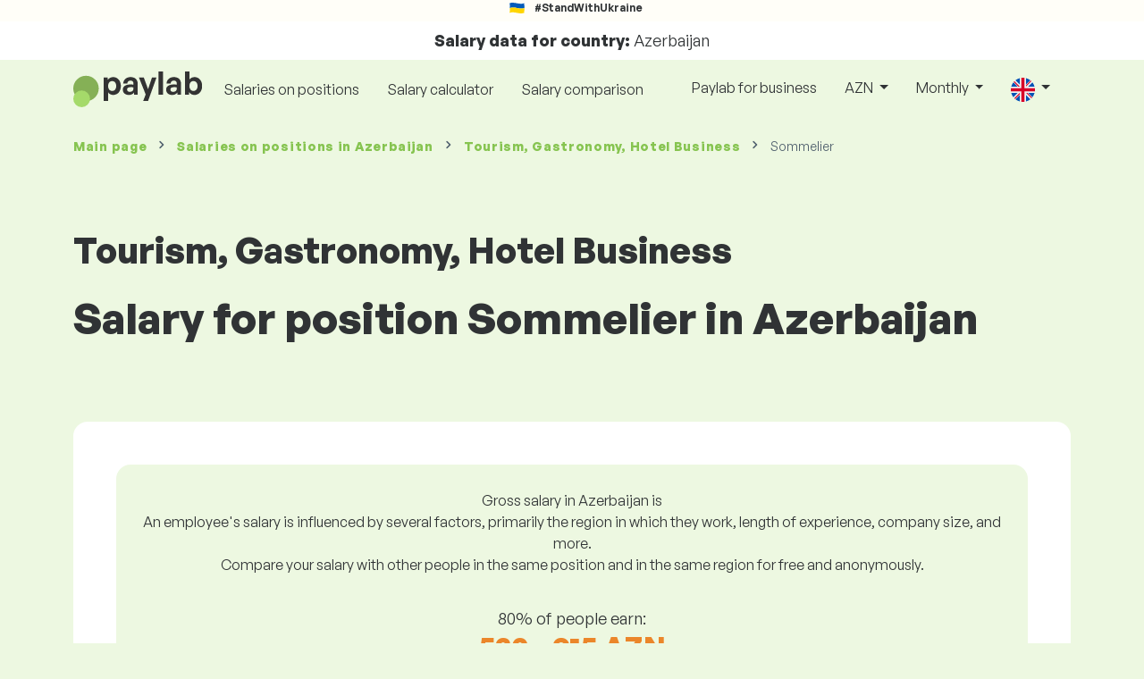

--- FILE ---
content_type: text/html; charset=UTF-8
request_url: https://www.paylab.com/az/salaryinfo/tourism-gastronomy-hotel-business/sommelier?fwd_lang=0
body_size: 19308
content:
<!doctype html>
<html lang="en" >

<head prefix="og: http://ogp.me/ns# fb: http://ogp.me/ns/fb# website: http://ogp.me/ns/website#">
    
            <!-- Google Tag Manager -->
    <script>(function(w,d,s,l,i){w[l]=w[l]||[];w[l].push({'gtm.start':
                new Date().getTime(),event:'gtm.js'});var f=d.getElementsByTagName(s)[0],
            j=d.createElement(s),dl=l!='dataLayer'?'&l='+l:'';j.async=true;j.src=
            'https://www.googletagmanager.com/gtm.js?id='+i+dl;f.parentNode.insertBefore(j,f);
        })(window,document,'script','dataLayer','GTM-WKN5');</script>
    <!-- End Google Tag Manager -->

    
    <meta charset="utf-8">
    <meta http-equiv="X-UA-Compatible" content="IE=edge">
    <meta name="viewport" content="width=device-width, initial-scale=1, shrink-to-fit=no">

            <link rel="preconnect" href="https://cdn.jsdelivr.net">
        <link rel="preconnect" href="https://fonts.googleapis.com">
        <link rel="preconnect" href="https://fonts.gstatic.com" crossorigin>
    
    
    
    
    <meta name="csrf-token" content="xXAYgpk2MDFJzwYSez9fohm81B0eS5VQivxIVZa2">

    
    <link href="https://fonts.googleapis.com/css?family=Source+Sans+Pro:400,600,700&amp;subset=latin-ext"
          rel="stylesheet">
    <link rel="stylesheet" href="https://www.paylab.com/static/css/redesign.css?17691684440e954fd8">

            <link rel="stylesheet" href="https://fonts.googleapis.com/css2?family=Inter:wght@400;600;700&display=swap">
        <link rel="stylesheet" href="https://cdn.jsdelivr.net/npm/@almacareer/cookie-consent-manager@3/CookieConsentManager.min.css">
        <link rel="stylesheet" href="https://cdn.jsdelivr.net/npm/@almacareer/cookie-consent-manager@3/CookieConsentManagerThemes.min.css">
        <link rel="stylesheet" href="https://www.paylab.com/static/css/cookie-consent-colors.css?17691684440e954fd8">
    
    
    
            <link rel="canonical" href="https://www.paylab.com/az/salaryinfo/tourism-gastronomy-hotel-business/sommelier"/>
    
    
    
                    <title>Salary Sommelier - Azerbaijan</title>

    
    
    
    <meta name="description" content="Find out and compare the salary for Sommelier (Tourism, Gastronomy, Hotel Business), Azerbaijan in the biggest public and regularly updated salary..." />

    
        <meta name="keywords" content="salaries, salary, wages, comparison of salaries, salary survey, salary chart" />
    
    
                    <link rel="shortcut icon" href="https://www.paylab.com/c/images/logo/13/favicon_2025.svg?langprefix=az?lang=en&amp;17691684440e954fd8" type="image/x-icon" media="screen, print"/>
            
            
        <meta name="msvalidate.01" content="3680F50BC1046B30DC0590D4484773E9" />
        <meta name='yandex-verification' content='4372d78f4cbeb545' />
    
    
    <link rel="alternate" href="https://www.paylab.com/de/salaryinfo/tourism-gastronomy-hotel-business/sommelier?lang=en" hreflang="en" />
                                    <link rel="alternate" href="https://www.paylab.com/de/gehalter/tourismus-gastronomie-hotellerie/sommelier?lang=de" hreflang="de" />
                                    <link rel="alternate" href="https://www.paylab.com/de/salaires/tourisme-hotellerie-gastronomie/sommelier?lang=fr" hreflang="fr" />
                                    <link rel="alternate" href="https://www.paylab.com/de/zarabotnaya-plata/turizm-gastronomija-gostinichnoe-delo/somele?lang=ru" hreflang="ru" />
                                    <link rel="alternate" href="https://www.paylab.com/de/zarplaty/turizm-gastronom-ja-gotelna-sprava/somel?lang=uk" hreflang="uk" />
                                    <link rel="alternate" href="https://www.paylab.com/de/salarios/turismo-gastronomia-y-hosteleria/sommelier?lang=es" hreflang="es" />
                                    <link rel="alternate" href="https://www.paylab.com/de/salarios/turismo-gastronomia-hotelaria/sommelier?lang=pt" hreflang="pt" />
                                                                                                        <link rel="alternate" href="https://www.paylab.com/at/salaryinfo/tourism-gastronomy-hotel-business/sommelier?lang=en" hreflang="en" />
                                    <link rel="alternate" href="https://www.paylab.com/at/gehalter/tourismus-gastronomie-hotellerie/sommelier?lang=de" hreflang="de" />
                                    <link rel="alternate" href="https://www.paylab.com/at/salaires/tourisme-hotellerie-gastronomie/sommelier?lang=fr" hreflang="fr" />
                                    <link rel="alternate" href="https://www.paylab.com/at/zarabotnaya-plata/turizm-gastronomija-gostinichnoe-delo/somele?lang=ru" hreflang="ru" />
                                    <link rel="alternate" href="https://www.paylab.com/at/zarplaty/turizm-gastronom-ja-gotelna-sprava/somel?lang=uk" hreflang="uk" />
                                    <link rel="alternate" href="https://www.paylab.com/at/salarios/turismo-gastronomia-y-hosteleria/sommelier?lang=es" hreflang="es" />
                                    <link rel="alternate" href="https://www.paylab.com/at/salarios/turismo-gastronomia-hotelaria/sommelier?lang=pt" hreflang="pt" />
                                                                                    <link rel="alternate" href="https://www.paylab.com/gb/salaryinfo/tourism-gastronomy-hotel-business/sommelier?lang=en" hreflang="en" />
                                    <link rel="alternate" href="https://www.paylab.com/gb/gehalter/tourismus-gastronomie-hotellerie/sommelier?lang=de" hreflang="de" />
                                    <link rel="alternate" href="https://www.paylab.com/gb/salaires/tourisme-hotellerie-gastronomie/sommelier?lang=fr" hreflang="fr" />
                                    <link rel="alternate" href="https://www.paylab.com/gb/zarabotnaya-plata/turizm-gastronomija-gostinichnoe-delo/somele?lang=ru" hreflang="ru" />
                                    <link rel="alternate" href="https://www.paylab.com/gb/zarplaty/turizm-gastronom-ja-gotelna-sprava/somel?lang=uk" hreflang="uk" />
                                    <link rel="alternate" href="https://www.paylab.com/gb/salarios/turismo-gastronomia-y-hosteleria/sommelier?lang=es" hreflang="es" />
                                    <link rel="alternate" href="https://www.paylab.com/gb/salarios/turismo-gastronomia-hotelaria/sommelier?lang=pt" hreflang="pt" />
                                                                                    <link rel="alternate" href="https://www.paylab.com/ie/salaryinfo/tourism-gastronomy-hotel-business/sommelier?lang=en" hreflang="en" />
                                    <link rel="alternate" href="https://www.paylab.com/ie/gehalter/tourismus-gastronomie-hotellerie/sommelier?lang=de" hreflang="de" />
                                    <link rel="alternate" href="https://www.paylab.com/ie/salaires/tourisme-hotellerie-gastronomie/sommelier?lang=fr" hreflang="fr" />
                                    <link rel="alternate" href="https://www.paylab.com/ie/zarabotnaya-plata/turizm-gastronomija-gostinichnoe-delo/somele?lang=ru" hreflang="ru" />
                                    <link rel="alternate" href="https://www.paylab.com/ie/zarplaty/turizm-gastronom-ja-gotelna-sprava/somel?lang=uk" hreflang="uk" />
                                    <link rel="alternate" href="https://www.paylab.com/ie/salarios/turismo-gastronomia-y-hosteleria/sommelier?lang=es" hreflang="es" />
                                    <link rel="alternate" href="https://www.paylab.com/ie/salarios/turismo-gastronomia-hotelaria/sommelier?lang=pt" hreflang="pt" />
                                                                                    <link rel="alternate" href="https://www.paylab.com/fr/salaryinfo/tourism-gastronomy-hotel-business/sommelier?lang=en" hreflang="en" />
                                    <link rel="alternate" href="https://www.paylab.com/fr/gehalter/tourismus-gastronomie-hotellerie/sommelier?lang=de" hreflang="de" />
                                    <link rel="alternate" href="https://www.paylab.com/fr/salaires/tourisme-hotellerie-gastronomie/sommelier?lang=fr" hreflang="fr" />
                                    <link rel="alternate" href="https://www.paylab.com/fr/zarabotnaya-plata/turizm-gastronomija-gostinichnoe-delo/somele?lang=ru" hreflang="ru" />
                                    <link rel="alternate" href="https://www.paylab.com/fr/zarplaty/turizm-gastronom-ja-gotelna-sprava/somel?lang=uk" hreflang="uk" />
                                    <link rel="alternate" href="https://www.paylab.com/fr/salarios/turismo-gastronomia-y-hosteleria/sommelier?lang=es" hreflang="es" />
                                    <link rel="alternate" href="https://www.paylab.com/fr/salarios/turismo-gastronomia-hotelaria/sommelier?lang=pt" hreflang="pt" />
                                                                                    <link rel="alternate" href="https://www.paylab.com/be/salaryinfo/tourism-gastronomy-hotel-business/sommelier?lang=en" hreflang="en" />
                                    <link rel="alternate" href="https://www.paylab.com/be/gehalter/tourismus-gastronomie-hotellerie/sommelier?lang=de" hreflang="de" />
                                    <link rel="alternate" href="https://www.paylab.com/be/salaires/tourisme-hotellerie-gastronomie/sommelier?lang=fr" hreflang="fr" />
                                    <link rel="alternate" href="https://www.paylab.com/be/zarabotnaya-plata/turizm-gastronomija-gostinichnoe-delo/somele?lang=ru" hreflang="ru" />
                                    <link rel="alternate" href="https://www.paylab.com/be/zarplaty/turizm-gastronom-ja-gotelna-sprava/somel?lang=uk" hreflang="uk" />
                                    <link rel="alternate" href="https://www.paylab.com/be/salarios/turismo-gastronomia-y-hosteleria/sommelier?lang=es" hreflang="es" />
                                    <link rel="alternate" href="https://www.paylab.com/be/salarios/turismo-gastronomia-hotelaria/sommelier?lang=pt" hreflang="pt" />
                                                                                    <link rel="alternate" href="https://www.paylab.com/it/salaryinfo/tourism-gastronomy-hotel-business/sommelier?lang=en" hreflang="en" />
                                    <link rel="alternate" href="https://www.paylab.com/it/gehalter/tourismus-gastronomie-hotellerie/sommelier?lang=de" hreflang="de" />
                                    <link rel="alternate" href="https://www.paylab.com/it/salaires/tourisme-hotellerie-gastronomie/sommelier?lang=fr" hreflang="fr" />
                                    <link rel="alternate" href="https://www.paylab.com/it/zarabotnaya-plata/turizm-gastronomija-gostinichnoe-delo/somele?lang=ru" hreflang="ru" />
                                    <link rel="alternate" href="https://www.paylab.com/it/zarplaty/turizm-gastronom-ja-gotelna-sprava/somel?lang=uk" hreflang="uk" />
                                    <link rel="alternate" href="https://www.paylab.com/it/salarios/turismo-gastronomia-y-hosteleria/sommelier?lang=es" hreflang="es" />
                                    <link rel="alternate" href="https://www.paylab.com/it/salarios/turismo-gastronomia-hotelaria/sommelier?lang=pt" hreflang="pt" />
                                                                                    <link rel="alternate" href="https://www.paylab.com/cy/salaryinfo/tourism-gastronomy-hotel-business/sommelier?lang=en" hreflang="en" />
                                    <link rel="alternate" href="https://www.paylab.com/cy/gehalter/tourismus-gastronomie-hotellerie/sommelier?lang=de" hreflang="de" />
                                    <link rel="alternate" href="https://www.paylab.com/cy/salaires/tourisme-hotellerie-gastronomie/sommelier?lang=fr" hreflang="fr" />
                                    <link rel="alternate" href="https://www.paylab.com/cy/zarabotnaya-plata/turizm-gastronomija-gostinichnoe-delo/somele?lang=ru" hreflang="ru" />
                                    <link rel="alternate" href="https://www.paylab.com/cy/zarplaty/turizm-gastronom-ja-gotelna-sprava/somel?lang=uk" hreflang="uk" />
                                    <link rel="alternate" href="https://www.paylab.com/cy/salarios/turismo-gastronomia-y-hosteleria/sommelier?lang=es" hreflang="es" />
                                    <link rel="alternate" href="https://www.paylab.com/cy/salarios/turismo-gastronomia-hotelaria/sommelier?lang=pt" hreflang="pt" />
                                                                                    <link rel="alternate" href="https://www.paylab.com/ch/salaryinfo/tourism-gastronomy-hotel-business/sommelier?lang=en" hreflang="en" />
                                    <link rel="alternate" href="https://www.paylab.com/ch/gehalter/tourismus-gastronomie-hotellerie/sommelier?lang=de" hreflang="de" />
                                    <link rel="alternate" href="https://www.paylab.com/ch/salaires/tourisme-hotellerie-gastronomie/sommelier?lang=fr" hreflang="fr" />
                                    <link rel="alternate" href="https://www.paylab.com/ch/zarabotnaya-plata/turizm-gastronomija-gostinichnoe-delo/somele?lang=ru" hreflang="ru" />
                                    <link rel="alternate" href="https://www.paylab.com/ch/zarplaty/turizm-gastronom-ja-gotelna-sprava/somel?lang=uk" hreflang="uk" />
                                    <link rel="alternate" href="https://www.paylab.com/ch/salarios/turismo-gastronomia-y-hosteleria/sommelier?lang=es" hreflang="es" />
                                    <link rel="alternate" href="https://www.paylab.com/ch/salarios/turismo-gastronomia-hotelaria/sommelier?lang=pt" hreflang="pt" />
                                                                                    <link rel="alternate" href="https://www.paylab.com/es/salaryinfo/tourism-gastronomy-hotel-business/sommelier?lang=en" hreflang="en" />
                                    <link rel="alternate" href="https://www.paylab.com/es/gehalter/tourismus-gastronomie-hotellerie/sommelier?lang=de" hreflang="de" />
                                    <link rel="alternate" href="https://www.paylab.com/es/salaires/tourisme-hotellerie-gastronomie/sommelier?lang=fr" hreflang="fr" />
                                    <link rel="alternate" href="https://www.paylab.com/es/zarabotnaya-plata/turizm-gastronomija-gostinichnoe-delo/somele?lang=ru" hreflang="ru" />
                                    <link rel="alternate" href="https://www.paylab.com/es/zarplaty/turizm-gastronom-ja-gotelna-sprava/somel?lang=uk" hreflang="uk" />
                                    <link rel="alternate" href="https://www.paylab.com/es/salarios/turismo-gastronomia-y-hosteleria/sommelier?lang=es" hreflang="es" />
                                    <link rel="alternate" href="https://www.paylab.com/es/salarios/turismo-gastronomia-hotelaria/sommelier?lang=pt" hreflang="pt" />
                                                                                    <link rel="alternate" href="https://www.paylab.com/gr/salaryinfo/tourism-gastronomy-hotel-business/sommelier?lang=en" hreflang="en" />
                                    <link rel="alternate" href="https://www.paylab.com/gr/gehalter/tourismus-gastronomie-hotellerie/sommelier?lang=de" hreflang="de" />
                                    <link rel="alternate" href="https://www.paylab.com/gr/salaires/tourisme-hotellerie-gastronomie/sommelier?lang=fr" hreflang="fr" />
                                    <link rel="alternate" href="https://www.paylab.com/gr/zarabotnaya-plata/turizm-gastronomija-gostinichnoe-delo/somele?lang=ru" hreflang="ru" />
                                    <link rel="alternate" href="https://www.paylab.com/gr/zarplaty/turizm-gastronom-ja-gotelna-sprava/somel?lang=uk" hreflang="uk" />
                                    <link rel="alternate" href="https://www.paylab.com/gr/salarios/turismo-gastronomia-y-hosteleria/sommelier?lang=es" hreflang="es" />
                                    <link rel="alternate" href="https://www.paylab.com/gr/salarios/turismo-gastronomia-hotelaria/sommelier?lang=pt" hreflang="pt" />
                                                                                    <link rel="alternate" href="https://www.paylab.com/nl/salaryinfo/tourism-gastronomy-hotel-business/sommelier?lang=en" hreflang="en" />
                                    <link rel="alternate" href="https://www.paylab.com/nl/gehalter/tourismus-gastronomie-hotellerie/sommelier?lang=de" hreflang="de" />
                                    <link rel="alternate" href="https://www.paylab.com/nl/salaires/tourisme-hotellerie-gastronomie/sommelier?lang=fr" hreflang="fr" />
                                    <link rel="alternate" href="https://www.paylab.com/nl/zarabotnaya-plata/turizm-gastronomija-gostinichnoe-delo/somele?lang=ru" hreflang="ru" />
                                    <link rel="alternate" href="https://www.paylab.com/nl/zarplaty/turizm-gastronom-ja-gotelna-sprava/somel?lang=uk" hreflang="uk" />
                                    <link rel="alternate" href="https://www.paylab.com/nl/salarios/turismo-gastronomia-y-hosteleria/sommelier?lang=es" hreflang="es" />
                                    <link rel="alternate" href="https://www.paylab.com/nl/salarios/turismo-gastronomia-hotelaria/sommelier?lang=pt" hreflang="pt" />
                                                                                    <link rel="alternate" href="https://www.paylab.com/dk/salaryinfo/tourism-gastronomy-hotel-business/sommelier?lang=en" hreflang="en" />
                                    <link rel="alternate" href="https://www.paylab.com/dk/gehalter/tourismus-gastronomie-hotellerie/sommelier?lang=de" hreflang="de" />
                                    <link rel="alternate" href="https://www.paylab.com/dk/salaires/tourisme-hotellerie-gastronomie/sommelier?lang=fr" hreflang="fr" />
                                    <link rel="alternate" href="https://www.paylab.com/dk/zarabotnaya-plata/turizm-gastronomija-gostinichnoe-delo/somele?lang=ru" hreflang="ru" />
                                    <link rel="alternate" href="https://www.paylab.com/dk/zarplaty/turizm-gastronom-ja-gotelna-sprava/somel?lang=uk" hreflang="uk" />
                                    <link rel="alternate" href="https://www.paylab.com/dk/salarios/turismo-gastronomia-y-hosteleria/sommelier?lang=es" hreflang="es" />
                                    <link rel="alternate" href="https://www.paylab.com/dk/salarios/turismo-gastronomia-hotelaria/sommelier?lang=pt" hreflang="pt" />
                                                                                    <link rel="alternate" href="https://www.paylab.com/ru/salaryinfo/tourism-gastronomy-hotel-business/sommelier?lang=en" hreflang="en" />
                                    <link rel="alternate" href="https://www.paylab.com/ru/gehalter/tourismus-gastronomie-hotellerie/sommelier?lang=de" hreflang="de" />
                                    <link rel="alternate" href="https://www.paylab.com/ru/salaires/tourisme-hotellerie-gastronomie/sommelier?lang=fr" hreflang="fr" />
                                    <link rel="alternate" href="https://www.paylab.com/ru/zarabotnaya-plata/turizm-gastronomija-gostinichnoe-delo/somele?lang=ru" hreflang="ru" />
                                    <link rel="alternate" href="https://www.paylab.com/ru/zarplaty/turizm-gastronom-ja-gotelna-sprava/somel?lang=uk" hreflang="uk" />
                                    <link rel="alternate" href="https://www.paylab.com/ru/salarios/turismo-gastronomia-y-hosteleria/sommelier?lang=es" hreflang="es" />
                                    <link rel="alternate" href="https://www.paylab.com/ru/salarios/turismo-gastronomia-hotelaria/sommelier?lang=pt" hreflang="pt" />
                                                                                    <link rel="alternate" href="https://www.paylab.com/us/salaryinfo/tourism-gastronomy-hotel-business/sommelier?lang=en" hreflang="en" />
                                    <link rel="alternate" href="https://www.paylab.com/us/gehalter/tourismus-gastronomie-hotellerie/sommelier?lang=de" hreflang="de" />
                                    <link rel="alternate" href="https://www.paylab.com/us/salaires/tourisme-hotellerie-gastronomie/sommelier?lang=fr" hreflang="fr" />
                                    <link rel="alternate" href="https://www.paylab.com/us/zarabotnaya-plata/turizm-gastronomija-gostinichnoe-delo/somele?lang=ru" hreflang="ru" />
                                    <link rel="alternate" href="https://www.paylab.com/us/zarplaty/turizm-gastronom-ja-gotelna-sprava/somel?lang=uk" hreflang="uk" />
                                    <link rel="alternate" href="https://www.paylab.com/us/salarios/turismo-gastronomia-y-hosteleria/sommelier?lang=es" hreflang="es" />
                                    <link rel="alternate" href="https://www.paylab.com/us/salarios/turismo-gastronomia-hotelaria/sommelier?lang=pt" hreflang="pt" />
                                                                                                        <link rel="alternate" href="https://www.paylab.com/no/salaryinfo/tourism-gastronomy-hotel-business/sommelier?lang=en" hreflang="en" />
                                    <link rel="alternate" href="https://www.paylab.com/no/gehalter/tourismus-gastronomie-hotellerie/sommelier?lang=de" hreflang="de" />
                                    <link rel="alternate" href="https://www.paylab.com/no/salaires/tourisme-hotellerie-gastronomie/sommelier?lang=fr" hreflang="fr" />
                                    <link rel="alternate" href="https://www.paylab.com/no/zarabotnaya-plata/turizm-gastronomija-gostinichnoe-delo/somele?lang=ru" hreflang="ru" />
                                    <link rel="alternate" href="https://www.paylab.com/no/zarplaty/turizm-gastronom-ja-gotelna-sprava/somel?lang=uk" hreflang="uk" />
                                    <link rel="alternate" href="https://www.paylab.com/no/salarios/turismo-gastronomia-y-hosteleria/sommelier?lang=es" hreflang="es" />
                                    <link rel="alternate" href="https://www.paylab.com/no/salarios/turismo-gastronomia-hotelaria/sommelier?lang=pt" hreflang="pt" />
                                                                                                        <link rel="alternate" href="https://www.paylab.com/fi/salaryinfo/tourism-gastronomy-hotel-business/sommelier?lang=en" hreflang="en" />
                                    <link rel="alternate" href="https://www.paylab.com/fi/gehalter/tourismus-gastronomie-hotellerie/sommelier?lang=de" hreflang="de" />
                                    <link rel="alternate" href="https://www.paylab.com/fi/salaires/tourisme-hotellerie-gastronomie/sommelier?lang=fr" hreflang="fr" />
                                    <link rel="alternate" href="https://www.paylab.com/fi/zarabotnaya-plata/turizm-gastronomija-gostinichnoe-delo/somele?lang=ru" hreflang="ru" />
                                    <link rel="alternate" href="https://www.paylab.com/fi/zarplaty/turizm-gastronom-ja-gotelna-sprava/somel?lang=uk" hreflang="uk" />
                                    <link rel="alternate" href="https://www.paylab.com/fi/salarios/turismo-gastronomia-y-hosteleria/sommelier?lang=es" hreflang="es" />
                                    <link rel="alternate" href="https://www.paylab.com/fi/salarios/turismo-gastronomia-hotelaria/sommelier?lang=pt" hreflang="pt" />
                                                                                    <link rel="alternate" href="https://www.paylab.com/lu/salaryinfo/tourism-gastronomy-hotel-business/sommelier?lang=en" hreflang="en" />
                                    <link rel="alternate" href="https://www.paylab.com/lu/gehalter/tourismus-gastronomie-hotellerie/sommelier?lang=de" hreflang="de" />
                                    <link rel="alternate" href="https://www.paylab.com/lu/salaires/tourisme-hotellerie-gastronomie/sommelier?lang=fr" hreflang="fr" />
                                    <link rel="alternate" href="https://www.paylab.com/lu/zarabotnaya-plata/turizm-gastronomija-gostinichnoe-delo/somele?lang=ru" hreflang="ru" />
                                    <link rel="alternate" href="https://www.paylab.com/lu/zarplaty/turizm-gastronom-ja-gotelna-sprava/somel?lang=uk" hreflang="uk" />
                                    <link rel="alternate" href="https://www.paylab.com/lu/salarios/turismo-gastronomia-y-hosteleria/sommelier?lang=es" hreflang="es" />
                                    <link rel="alternate" href="https://www.paylab.com/lu/salarios/turismo-gastronomia-hotelaria/sommelier?lang=pt" hreflang="pt" />
                                                                                    <link rel="alternate" href="https://www.paylab.com/se/salaryinfo/tourism-gastronomy-hotel-business/sommelier?lang=en" hreflang="en" />
                                    <link rel="alternate" href="https://www.paylab.com/se/gehalter/tourismus-gastronomie-hotellerie/sommelier?lang=de" hreflang="de" />
                                    <link rel="alternate" href="https://www.paylab.com/se/salaires/tourisme-hotellerie-gastronomie/sommelier?lang=fr" hreflang="fr" />
                                    <link rel="alternate" href="https://www.paylab.com/se/zarabotnaya-plata/turizm-gastronomija-gostinichnoe-delo/somele?lang=ru" hreflang="ru" />
                                    <link rel="alternate" href="https://www.paylab.com/se/zarplaty/turizm-gastronom-ja-gotelna-sprava/somel?lang=uk" hreflang="uk" />
                                    <link rel="alternate" href="https://www.paylab.com/se/salarios/turismo-gastronomia-y-hosteleria/sommelier?lang=es" hreflang="es" />
                                    <link rel="alternate" href="https://www.paylab.com/se/salarios/turismo-gastronomia-hotelaria/sommelier?lang=pt" hreflang="pt" />
                                                                                    <link rel="alternate" href="https://www.paylab.com/is/salaryinfo/tourism-gastronomy-hotel-business/sommelier?lang=en" hreflang="en" />
                                    <link rel="alternate" href="https://www.paylab.com/is/gehalter/tourismus-gastronomie-hotellerie/sommelier?lang=de" hreflang="de" />
                                    <link rel="alternate" href="https://www.paylab.com/is/salaires/tourisme-hotellerie-gastronomie/sommelier?lang=fr" hreflang="fr" />
                                    <link rel="alternate" href="https://www.paylab.com/is/zarabotnaya-plata/turizm-gastronomija-gostinichnoe-delo/somele?lang=ru" hreflang="ru" />
                                    <link rel="alternate" href="https://www.paylab.com/is/zarplaty/turizm-gastronom-ja-gotelna-sprava/somel?lang=uk" hreflang="uk" />
                                    <link rel="alternate" href="https://www.paylab.com/is/salarios/turismo-gastronomia-y-hosteleria/sommelier?lang=es" hreflang="es" />
                                    <link rel="alternate" href="https://www.paylab.com/is/salarios/turismo-gastronomia-hotelaria/sommelier?lang=pt" hreflang="pt" />
                                                                                    <link rel="alternate" href="https://www.paylab.com/ua/salaryinfo/tourism-gastronomy-hotel-business/sommelier?lang=en" hreflang="en" />
                                    <link rel="alternate" href="https://www.paylab.com/ua/gehalter/tourismus-gastronomie-hotellerie/sommelier?lang=de" hreflang="de" />
                                    <link rel="alternate" href="https://www.paylab.com/ua/salaires/tourisme-hotellerie-gastronomie/sommelier?lang=fr" hreflang="fr" />
                                    <link rel="alternate" href="https://www.paylab.com/ua/zarabotnaya-plata/turizm-gastronomija-gostinichnoe-delo/somele?lang=ru" hreflang="ru" />
                                    <link rel="alternate" href="https://www.paylab.com/ua/zarplaty/turizm-gastronom-ja-gotelna-sprava/somel?lang=uk" hreflang="uk" />
                                    <link rel="alternate" href="https://www.paylab.com/ua/salarios/turismo-gastronomia-y-hosteleria/sommelier?lang=es" hreflang="es" />
                                    <link rel="alternate" href="https://www.paylab.com/ua/salarios/turismo-gastronomia-hotelaria/sommelier?lang=pt" hreflang="pt" />
                                                                                    <link rel="alternate" href="https://www.paylab.com/mt/salaryinfo/tourism-gastronomy-hotel-business/sommelier?lang=en" hreflang="en" />
                                    <link rel="alternate" href="https://www.paylab.com/mt/gehalter/tourismus-gastronomie-hotellerie/sommelier?lang=de" hreflang="de" />
                                    <link rel="alternate" href="https://www.paylab.com/mt/salaires/tourisme-hotellerie-gastronomie/sommelier?lang=fr" hreflang="fr" />
                                    <link rel="alternate" href="https://www.paylab.com/mt/zarabotnaya-plata/turizm-gastronomija-gostinichnoe-delo/somele?lang=ru" hreflang="ru" />
                                    <link rel="alternate" href="https://www.paylab.com/mt/zarplaty/turizm-gastronom-ja-gotelna-sprava/somel?lang=uk" hreflang="uk" />
                                    <link rel="alternate" href="https://www.paylab.com/mt/salarios/turismo-gastronomia-y-hosteleria/sommelier?lang=es" hreflang="es" />
                                    <link rel="alternate" href="https://www.paylab.com/mt/salarios/turismo-gastronomia-hotelaria/sommelier?lang=pt" hreflang="pt" />
                                                                                                                                                                                                            <link rel="alternate" href="https://www.paylab.com/af/salaryinfo/tourism-gastronomy-hotel-business/sommelier?lang=en" hreflang="en" />
                                    <link rel="alternate" href="https://www.paylab.com/af/gehalter/tourismus-gastronomie-hotellerie/sommelier?lang=de" hreflang="de" />
                                    <link rel="alternate" href="https://www.paylab.com/af/salaires/tourisme-hotellerie-gastronomie/sommelier?lang=fr" hreflang="fr" />
                                    <link rel="alternate" href="https://www.paylab.com/af/zarabotnaya-plata/turizm-gastronomija-gostinichnoe-delo/somele?lang=ru" hreflang="ru" />
                                    <link rel="alternate" href="https://www.paylab.com/af/zarplaty/turizm-gastronom-ja-gotelna-sprava/somel?lang=uk" hreflang="uk" />
                                    <link rel="alternate" href="https://www.paylab.com/af/salarios/turismo-gastronomia-y-hosteleria/sommelier?lang=es" hreflang="es" />
                                    <link rel="alternate" href="https://www.paylab.com/af/salarios/turismo-gastronomia-hotelaria/sommelier?lang=pt" hreflang="pt" />
                                                                                    <link rel="alternate" href="https://www.paylab.com/al/salaryinfo/tourism-gastronomy-hotel-business/sommelier?lang=en" hreflang="en" />
                                    <link rel="alternate" href="https://www.paylab.com/al/gehalter/tourismus-gastronomie-hotellerie/sommelier?lang=de" hreflang="de" />
                                    <link rel="alternate" href="https://www.paylab.com/al/salaires/tourisme-hotellerie-gastronomie/sommelier?lang=fr" hreflang="fr" />
                                    <link rel="alternate" href="https://www.paylab.com/al/zarabotnaya-plata/turizm-gastronomija-gostinichnoe-delo/somele?lang=ru" hreflang="ru" />
                                    <link rel="alternate" href="https://www.paylab.com/al/zarplaty/turizm-gastronom-ja-gotelna-sprava/somel?lang=uk" hreflang="uk" />
                                    <link rel="alternate" href="https://www.paylab.com/al/salarios/turismo-gastronomia-y-hosteleria/sommelier?lang=es" hreflang="es" />
                                    <link rel="alternate" href="https://www.paylab.com/al/salarios/turismo-gastronomia-hotelaria/sommelier?lang=pt" hreflang="pt" />
                                                                                    <link rel="alternate" href="https://www.paylab.com/dz/salaryinfo/tourism-gastronomy-hotel-business/sommelier?lang=en" hreflang="en" />
                                    <link rel="alternate" href="https://www.paylab.com/dz/gehalter/tourismus-gastronomie-hotellerie/sommelier?lang=de" hreflang="de" />
                                    <link rel="alternate" href="https://www.paylab.com/dz/salaires/tourisme-hotellerie-gastronomie/sommelier?lang=fr" hreflang="fr" />
                                    <link rel="alternate" href="https://www.paylab.com/dz/zarabotnaya-plata/turizm-gastronomija-gostinichnoe-delo/somele?lang=ru" hreflang="ru" />
                                    <link rel="alternate" href="https://www.paylab.com/dz/zarplaty/turizm-gastronom-ja-gotelna-sprava/somel?lang=uk" hreflang="uk" />
                                    <link rel="alternate" href="https://www.paylab.com/dz/salarios/turismo-gastronomia-y-hosteleria/sommelier?lang=es" hreflang="es" />
                                    <link rel="alternate" href="https://www.paylab.com/dz/salarios/turismo-gastronomia-hotelaria/sommelier?lang=pt" hreflang="pt" />
                                                                                    <link rel="alternate" href="https://www.paylab.com/as/salaryinfo/tourism-gastronomy-hotel-business/sommelier?lang=en" hreflang="en" />
                                    <link rel="alternate" href="https://www.paylab.com/as/gehalter/tourismus-gastronomie-hotellerie/sommelier?lang=de" hreflang="de" />
                                    <link rel="alternate" href="https://www.paylab.com/as/salaires/tourisme-hotellerie-gastronomie/sommelier?lang=fr" hreflang="fr" />
                                    <link rel="alternate" href="https://www.paylab.com/as/zarabotnaya-plata/turizm-gastronomija-gostinichnoe-delo/somele?lang=ru" hreflang="ru" />
                                    <link rel="alternate" href="https://www.paylab.com/as/zarplaty/turizm-gastronom-ja-gotelna-sprava/somel?lang=uk" hreflang="uk" />
                                    <link rel="alternate" href="https://www.paylab.com/as/salarios/turismo-gastronomia-y-hosteleria/sommelier?lang=es" hreflang="es" />
                                    <link rel="alternate" href="https://www.paylab.com/as/salarios/turismo-gastronomia-hotelaria/sommelier?lang=pt" hreflang="pt" />
                                                                                    <link rel="alternate" href="https://www.paylab.com/ad/salaryinfo/tourism-gastronomy-hotel-business/sommelier?lang=en" hreflang="en" />
                                    <link rel="alternate" href="https://www.paylab.com/ad/gehalter/tourismus-gastronomie-hotellerie/sommelier?lang=de" hreflang="de" />
                                    <link rel="alternate" href="https://www.paylab.com/ad/salaires/tourisme-hotellerie-gastronomie/sommelier?lang=fr" hreflang="fr" />
                                    <link rel="alternate" href="https://www.paylab.com/ad/zarabotnaya-plata/turizm-gastronomija-gostinichnoe-delo/somele?lang=ru" hreflang="ru" />
                                    <link rel="alternate" href="https://www.paylab.com/ad/zarplaty/turizm-gastronom-ja-gotelna-sprava/somel?lang=uk" hreflang="uk" />
                                    <link rel="alternate" href="https://www.paylab.com/ad/salarios/turismo-gastronomia-y-hosteleria/sommelier?lang=es" hreflang="es" />
                                    <link rel="alternate" href="https://www.paylab.com/ad/salarios/turismo-gastronomia-hotelaria/sommelier?lang=pt" hreflang="pt" />
                                                                                    <link rel="alternate" href="https://www.paylab.com/ao/salaryinfo/tourism-gastronomy-hotel-business/sommelier?lang=en" hreflang="en" />
                                    <link rel="alternate" href="https://www.paylab.com/ao/gehalter/tourismus-gastronomie-hotellerie/sommelier?lang=de" hreflang="de" />
                                    <link rel="alternate" href="https://www.paylab.com/ao/salaires/tourisme-hotellerie-gastronomie/sommelier?lang=fr" hreflang="fr" />
                                    <link rel="alternate" href="https://www.paylab.com/ao/zarabotnaya-plata/turizm-gastronomija-gostinichnoe-delo/somele?lang=ru" hreflang="ru" />
                                    <link rel="alternate" href="https://www.paylab.com/ao/zarplaty/turizm-gastronom-ja-gotelna-sprava/somel?lang=uk" hreflang="uk" />
                                    <link rel="alternate" href="https://www.paylab.com/ao/salarios/turismo-gastronomia-y-hosteleria/sommelier?lang=es" hreflang="es" />
                                    <link rel="alternate" href="https://www.paylab.com/ao/salarios/turismo-gastronomia-hotelaria/sommelier?lang=pt" hreflang="pt" />
                                                                                    <link rel="alternate" href="https://www.paylab.com/ai/salaryinfo/tourism-gastronomy-hotel-business/sommelier?lang=en" hreflang="en" />
                                    <link rel="alternate" href="https://www.paylab.com/ai/gehalter/tourismus-gastronomie-hotellerie/sommelier?lang=de" hreflang="de" />
                                    <link rel="alternate" href="https://www.paylab.com/ai/salaires/tourisme-hotellerie-gastronomie/sommelier?lang=fr" hreflang="fr" />
                                    <link rel="alternate" href="https://www.paylab.com/ai/zarabotnaya-plata/turizm-gastronomija-gostinichnoe-delo/somele?lang=ru" hreflang="ru" />
                                    <link rel="alternate" href="https://www.paylab.com/ai/zarplaty/turizm-gastronom-ja-gotelna-sprava/somel?lang=uk" hreflang="uk" />
                                    <link rel="alternate" href="https://www.paylab.com/ai/salarios/turismo-gastronomia-y-hosteleria/sommelier?lang=es" hreflang="es" />
                                    <link rel="alternate" href="https://www.paylab.com/ai/salarios/turismo-gastronomia-hotelaria/sommelier?lang=pt" hreflang="pt" />
                                                                                    <link rel="alternate" href="https://www.paylab.com/aq/salaryinfo/tourism-gastronomy-hotel-business/sommelier?lang=en" hreflang="en" />
                                    <link rel="alternate" href="https://www.paylab.com/aq/gehalter/tourismus-gastronomie-hotellerie/sommelier?lang=de" hreflang="de" />
                                    <link rel="alternate" href="https://www.paylab.com/aq/salaires/tourisme-hotellerie-gastronomie/sommelier?lang=fr" hreflang="fr" />
                                    <link rel="alternate" href="https://www.paylab.com/aq/zarabotnaya-plata/turizm-gastronomija-gostinichnoe-delo/somele?lang=ru" hreflang="ru" />
                                    <link rel="alternate" href="https://www.paylab.com/aq/zarplaty/turizm-gastronom-ja-gotelna-sprava/somel?lang=uk" hreflang="uk" />
                                    <link rel="alternate" href="https://www.paylab.com/aq/salarios/turismo-gastronomia-y-hosteleria/sommelier?lang=es" hreflang="es" />
                                    <link rel="alternate" href="https://www.paylab.com/aq/salarios/turismo-gastronomia-hotelaria/sommelier?lang=pt" hreflang="pt" />
                                                                                    <link rel="alternate" href="https://www.paylab.com/ag/salaryinfo/tourism-gastronomy-hotel-business/sommelier?lang=en" hreflang="en" />
                                    <link rel="alternate" href="https://www.paylab.com/ag/gehalter/tourismus-gastronomie-hotellerie/sommelier?lang=de" hreflang="de" />
                                    <link rel="alternate" href="https://www.paylab.com/ag/salaires/tourisme-hotellerie-gastronomie/sommelier?lang=fr" hreflang="fr" />
                                    <link rel="alternate" href="https://www.paylab.com/ag/zarabotnaya-plata/turizm-gastronomija-gostinichnoe-delo/somele?lang=ru" hreflang="ru" />
                                    <link rel="alternate" href="https://www.paylab.com/ag/zarplaty/turizm-gastronom-ja-gotelna-sprava/somel?lang=uk" hreflang="uk" />
                                    <link rel="alternate" href="https://www.paylab.com/ag/salarios/turismo-gastronomia-y-hosteleria/sommelier?lang=es" hreflang="es" />
                                    <link rel="alternate" href="https://www.paylab.com/ag/salarios/turismo-gastronomia-hotelaria/sommelier?lang=pt" hreflang="pt" />
                                                                                    <link rel="alternate" href="https://www.paylab.com/ar/salaryinfo/tourism-gastronomy-hotel-business/sommelier?lang=en" hreflang="en" />
                                    <link rel="alternate" href="https://www.paylab.com/ar/gehalter/tourismus-gastronomie-hotellerie/sommelier?lang=de" hreflang="de" />
                                    <link rel="alternate" href="https://www.paylab.com/ar/salaires/tourisme-hotellerie-gastronomie/sommelier?lang=fr" hreflang="fr" />
                                    <link rel="alternate" href="https://www.paylab.com/ar/zarabotnaya-plata/turizm-gastronomija-gostinichnoe-delo/somele?lang=ru" hreflang="ru" />
                                    <link rel="alternate" href="https://www.paylab.com/ar/zarplaty/turizm-gastronom-ja-gotelna-sprava/somel?lang=uk" hreflang="uk" />
                                    <link rel="alternate" href="https://www.paylab.com/ar/salarios/turismo-gastronomia-y-hosteleria/sommelier?lang=es" hreflang="es" />
                                    <link rel="alternate" href="https://www.paylab.com/ar/salarios/turismo-gastronomia-hotelaria/sommelier?lang=pt" hreflang="pt" />
                                                                                    <link rel="alternate" href="https://www.paylab.com/am/salaryinfo/tourism-gastronomy-hotel-business/sommelier?lang=en" hreflang="en" />
                                    <link rel="alternate" href="https://www.paylab.com/am/gehalter/tourismus-gastronomie-hotellerie/sommelier?lang=de" hreflang="de" />
                                    <link rel="alternate" href="https://www.paylab.com/am/salaires/tourisme-hotellerie-gastronomie/sommelier?lang=fr" hreflang="fr" />
                                    <link rel="alternate" href="https://www.paylab.com/am/zarabotnaya-plata/turizm-gastronomija-gostinichnoe-delo/somele?lang=ru" hreflang="ru" />
                                    <link rel="alternate" href="https://www.paylab.com/am/zarplaty/turizm-gastronom-ja-gotelna-sprava/somel?lang=uk" hreflang="uk" />
                                    <link rel="alternate" href="https://www.paylab.com/am/salarios/turismo-gastronomia-y-hosteleria/sommelier?lang=es" hreflang="es" />
                                    <link rel="alternate" href="https://www.paylab.com/am/salarios/turismo-gastronomia-hotelaria/sommelier?lang=pt" hreflang="pt" />
                                                                                    <link rel="alternate" href="https://www.paylab.com/aw/salaryinfo/tourism-gastronomy-hotel-business/sommelier?lang=en" hreflang="en" />
                                    <link rel="alternate" href="https://www.paylab.com/aw/gehalter/tourismus-gastronomie-hotellerie/sommelier?lang=de" hreflang="de" />
                                    <link rel="alternate" href="https://www.paylab.com/aw/salaires/tourisme-hotellerie-gastronomie/sommelier?lang=fr" hreflang="fr" />
                                    <link rel="alternate" href="https://www.paylab.com/aw/zarabotnaya-plata/turizm-gastronomija-gostinichnoe-delo/somele?lang=ru" hreflang="ru" />
                                    <link rel="alternate" href="https://www.paylab.com/aw/zarplaty/turizm-gastronom-ja-gotelna-sprava/somel?lang=uk" hreflang="uk" />
                                    <link rel="alternate" href="https://www.paylab.com/aw/salarios/turismo-gastronomia-y-hosteleria/sommelier?lang=es" hreflang="es" />
                                    <link rel="alternate" href="https://www.paylab.com/aw/salarios/turismo-gastronomia-hotelaria/sommelier?lang=pt" hreflang="pt" />
                                                                                    <link rel="alternate" href="https://www.paylab.com/au/salaryinfo/tourism-gastronomy-hotel-business/sommelier?lang=en" hreflang="en" />
                                    <link rel="alternate" href="https://www.paylab.com/au/gehalter/tourismus-gastronomie-hotellerie/sommelier?lang=de" hreflang="de" />
                                    <link rel="alternate" href="https://www.paylab.com/au/salaires/tourisme-hotellerie-gastronomie/sommelier?lang=fr" hreflang="fr" />
                                    <link rel="alternate" href="https://www.paylab.com/au/zarabotnaya-plata/turizm-gastronomija-gostinichnoe-delo/somele?lang=ru" hreflang="ru" />
                                    <link rel="alternate" href="https://www.paylab.com/au/zarplaty/turizm-gastronom-ja-gotelna-sprava/somel?lang=uk" hreflang="uk" />
                                    <link rel="alternate" href="https://www.paylab.com/au/salarios/turismo-gastronomia-y-hosteleria/sommelier?lang=es" hreflang="es" />
                                    <link rel="alternate" href="https://www.paylab.com/au/salarios/turismo-gastronomia-hotelaria/sommelier?lang=pt" hreflang="pt" />
                                                                                    <link rel="alternate" href="https://www.paylab.com/az/salaryinfo/tourism-gastronomy-hotel-business/sommelier?lang=en" hreflang="en" />
                                    <link rel="alternate" href="https://www.paylab.com/az/gehalter/tourismus-gastronomie-hotellerie/sommelier?lang=de" hreflang="de" />
                                    <link rel="alternate" href="https://www.paylab.com/az/salaires/tourisme-hotellerie-gastronomie/sommelier?lang=fr" hreflang="fr" />
                                    <link rel="alternate" href="https://www.paylab.com/az/zarabotnaya-plata/turizm-gastronomija-gostinichnoe-delo/somele?lang=ru" hreflang="ru" />
                                    <link rel="alternate" href="https://www.paylab.com/az/zarplaty/turizm-gastronom-ja-gotelna-sprava/somel?lang=uk" hreflang="uk" />
                                    <link rel="alternate" href="https://www.paylab.com/az/salarios/turismo-gastronomia-y-hosteleria/sommelier?lang=es" hreflang="es" />
                                    <link rel="alternate" href="https://www.paylab.com/az/salarios/turismo-gastronomia-hotelaria/sommelier?lang=pt" hreflang="pt" />
                                                                                    <link rel="alternate" href="https://www.paylab.com/bs/salaryinfo/tourism-gastronomy-hotel-business/sommelier?lang=en" hreflang="en" />
                                    <link rel="alternate" href="https://www.paylab.com/bs/gehalter/tourismus-gastronomie-hotellerie/sommelier?lang=de" hreflang="de" />
                                    <link rel="alternate" href="https://www.paylab.com/bs/salaires/tourisme-hotellerie-gastronomie/sommelier?lang=fr" hreflang="fr" />
                                    <link rel="alternate" href="https://www.paylab.com/bs/zarabotnaya-plata/turizm-gastronomija-gostinichnoe-delo/somele?lang=ru" hreflang="ru" />
                                    <link rel="alternate" href="https://www.paylab.com/bs/zarplaty/turizm-gastronom-ja-gotelna-sprava/somel?lang=uk" hreflang="uk" />
                                    <link rel="alternate" href="https://www.paylab.com/bs/salarios/turismo-gastronomia-y-hosteleria/sommelier?lang=es" hreflang="es" />
                                    <link rel="alternate" href="https://www.paylab.com/bs/salarios/turismo-gastronomia-hotelaria/sommelier?lang=pt" hreflang="pt" />
                                                                                    <link rel="alternate" href="https://www.paylab.com/bh/salaryinfo/tourism-gastronomy-hotel-business/sommelier?lang=en" hreflang="en" />
                                    <link rel="alternate" href="https://www.paylab.com/bh/gehalter/tourismus-gastronomie-hotellerie/sommelier?lang=de" hreflang="de" />
                                    <link rel="alternate" href="https://www.paylab.com/bh/salaires/tourisme-hotellerie-gastronomie/sommelier?lang=fr" hreflang="fr" />
                                    <link rel="alternate" href="https://www.paylab.com/bh/zarabotnaya-plata/turizm-gastronomija-gostinichnoe-delo/somele?lang=ru" hreflang="ru" />
                                    <link rel="alternate" href="https://www.paylab.com/bh/zarplaty/turizm-gastronom-ja-gotelna-sprava/somel?lang=uk" hreflang="uk" />
                                    <link rel="alternate" href="https://www.paylab.com/bh/salarios/turismo-gastronomia-y-hosteleria/sommelier?lang=es" hreflang="es" />
                                    <link rel="alternate" href="https://www.paylab.com/bh/salarios/turismo-gastronomia-hotelaria/sommelier?lang=pt" hreflang="pt" />
                                                                                    <link rel="alternate" href="https://www.paylab.com/bd/salaryinfo/tourism-gastronomy-hotel-business/sommelier?lang=en" hreflang="en" />
                                    <link rel="alternate" href="https://www.paylab.com/bd/gehalter/tourismus-gastronomie-hotellerie/sommelier?lang=de" hreflang="de" />
                                    <link rel="alternate" href="https://www.paylab.com/bd/salaires/tourisme-hotellerie-gastronomie/sommelier?lang=fr" hreflang="fr" />
                                    <link rel="alternate" href="https://www.paylab.com/bd/zarabotnaya-plata/turizm-gastronomija-gostinichnoe-delo/somele?lang=ru" hreflang="ru" />
                                    <link rel="alternate" href="https://www.paylab.com/bd/zarplaty/turizm-gastronom-ja-gotelna-sprava/somel?lang=uk" hreflang="uk" />
                                    <link rel="alternate" href="https://www.paylab.com/bd/salarios/turismo-gastronomia-y-hosteleria/sommelier?lang=es" hreflang="es" />
                                    <link rel="alternate" href="https://www.paylab.com/bd/salarios/turismo-gastronomia-hotelaria/sommelier?lang=pt" hreflang="pt" />
                                                                                    <link rel="alternate" href="https://www.paylab.com/bb/salaryinfo/tourism-gastronomy-hotel-business/sommelier?lang=en" hreflang="en" />
                                    <link rel="alternate" href="https://www.paylab.com/bb/gehalter/tourismus-gastronomie-hotellerie/sommelier?lang=de" hreflang="de" />
                                    <link rel="alternate" href="https://www.paylab.com/bb/salaires/tourisme-hotellerie-gastronomie/sommelier?lang=fr" hreflang="fr" />
                                    <link rel="alternate" href="https://www.paylab.com/bb/zarabotnaya-plata/turizm-gastronomija-gostinichnoe-delo/somele?lang=ru" hreflang="ru" />
                                    <link rel="alternate" href="https://www.paylab.com/bb/zarplaty/turizm-gastronom-ja-gotelna-sprava/somel?lang=uk" hreflang="uk" />
                                    <link rel="alternate" href="https://www.paylab.com/bb/salarios/turismo-gastronomia-y-hosteleria/sommelier?lang=es" hreflang="es" />
                                    <link rel="alternate" href="https://www.paylab.com/bb/salarios/turismo-gastronomia-hotelaria/sommelier?lang=pt" hreflang="pt" />
                                                                                    <link rel="alternate" href="https://www.paylab.com/by/salaryinfo/tourism-gastronomy-hotel-business/sommelier?lang=en" hreflang="en" />
                                    <link rel="alternate" href="https://www.paylab.com/by/gehalter/tourismus-gastronomie-hotellerie/sommelier?lang=de" hreflang="de" />
                                    <link rel="alternate" href="https://www.paylab.com/by/salaires/tourisme-hotellerie-gastronomie/sommelier?lang=fr" hreflang="fr" />
                                    <link rel="alternate" href="https://www.paylab.com/by/zarabotnaya-plata/turizm-gastronomija-gostinichnoe-delo/somele?lang=ru" hreflang="ru" />
                                    <link rel="alternate" href="https://www.paylab.com/by/zarplaty/turizm-gastronom-ja-gotelna-sprava/somel?lang=uk" hreflang="uk" />
                                    <link rel="alternate" href="https://www.paylab.com/by/salarios/turismo-gastronomia-y-hosteleria/sommelier?lang=es" hreflang="es" />
                                    <link rel="alternate" href="https://www.paylab.com/by/salarios/turismo-gastronomia-hotelaria/sommelier?lang=pt" hreflang="pt" />
                                                                                    <link rel="alternate" href="https://www.paylab.com/bz/salaryinfo/tourism-gastronomy-hotel-business/sommelier?lang=en" hreflang="en" />
                                    <link rel="alternate" href="https://www.paylab.com/bz/gehalter/tourismus-gastronomie-hotellerie/sommelier?lang=de" hreflang="de" />
                                    <link rel="alternate" href="https://www.paylab.com/bz/salaires/tourisme-hotellerie-gastronomie/sommelier?lang=fr" hreflang="fr" />
                                    <link rel="alternate" href="https://www.paylab.com/bz/zarabotnaya-plata/turizm-gastronomija-gostinichnoe-delo/somele?lang=ru" hreflang="ru" />
                                    <link rel="alternate" href="https://www.paylab.com/bz/zarplaty/turizm-gastronom-ja-gotelna-sprava/somel?lang=uk" hreflang="uk" />
                                    <link rel="alternate" href="https://www.paylab.com/bz/salarios/turismo-gastronomia-y-hosteleria/sommelier?lang=es" hreflang="es" />
                                    <link rel="alternate" href="https://www.paylab.com/bz/salarios/turismo-gastronomia-hotelaria/sommelier?lang=pt" hreflang="pt" />
                                                                                    <link rel="alternate" href="https://www.paylab.com/bj/salaryinfo/tourism-gastronomy-hotel-business/sommelier?lang=en" hreflang="en" />
                                    <link rel="alternate" href="https://www.paylab.com/bj/gehalter/tourismus-gastronomie-hotellerie/sommelier?lang=de" hreflang="de" />
                                    <link rel="alternate" href="https://www.paylab.com/bj/salaires/tourisme-hotellerie-gastronomie/sommelier?lang=fr" hreflang="fr" />
                                    <link rel="alternate" href="https://www.paylab.com/bj/zarabotnaya-plata/turizm-gastronomija-gostinichnoe-delo/somele?lang=ru" hreflang="ru" />
                                    <link rel="alternate" href="https://www.paylab.com/bj/zarplaty/turizm-gastronom-ja-gotelna-sprava/somel?lang=uk" hreflang="uk" />
                                    <link rel="alternate" href="https://www.paylab.com/bj/salarios/turismo-gastronomia-y-hosteleria/sommelier?lang=es" hreflang="es" />
                                    <link rel="alternate" href="https://www.paylab.com/bj/salarios/turismo-gastronomia-hotelaria/sommelier?lang=pt" hreflang="pt" />
                                                                                    <link rel="alternate" href="https://www.paylab.com/bm/salaryinfo/tourism-gastronomy-hotel-business/sommelier?lang=en" hreflang="en" />
                                    <link rel="alternate" href="https://www.paylab.com/bm/gehalter/tourismus-gastronomie-hotellerie/sommelier?lang=de" hreflang="de" />
                                    <link rel="alternate" href="https://www.paylab.com/bm/salaires/tourisme-hotellerie-gastronomie/sommelier?lang=fr" hreflang="fr" />
                                    <link rel="alternate" href="https://www.paylab.com/bm/zarabotnaya-plata/turizm-gastronomija-gostinichnoe-delo/somele?lang=ru" hreflang="ru" />
                                    <link rel="alternate" href="https://www.paylab.com/bm/zarplaty/turizm-gastronom-ja-gotelna-sprava/somel?lang=uk" hreflang="uk" />
                                    <link rel="alternate" href="https://www.paylab.com/bm/salarios/turismo-gastronomia-y-hosteleria/sommelier?lang=es" hreflang="es" />
                                    <link rel="alternate" href="https://www.paylab.com/bm/salarios/turismo-gastronomia-hotelaria/sommelier?lang=pt" hreflang="pt" />
                                                                                    <link rel="alternate" href="https://www.paylab.com/bt/salaryinfo/tourism-gastronomy-hotel-business/sommelier?lang=en" hreflang="en" />
                                    <link rel="alternate" href="https://www.paylab.com/bt/gehalter/tourismus-gastronomie-hotellerie/sommelier?lang=de" hreflang="de" />
                                    <link rel="alternate" href="https://www.paylab.com/bt/salaires/tourisme-hotellerie-gastronomie/sommelier?lang=fr" hreflang="fr" />
                                    <link rel="alternate" href="https://www.paylab.com/bt/zarabotnaya-plata/turizm-gastronomija-gostinichnoe-delo/somele?lang=ru" hreflang="ru" />
                                    <link rel="alternate" href="https://www.paylab.com/bt/zarplaty/turizm-gastronom-ja-gotelna-sprava/somel?lang=uk" hreflang="uk" />
                                    <link rel="alternate" href="https://www.paylab.com/bt/salarios/turismo-gastronomia-y-hosteleria/sommelier?lang=es" hreflang="es" />
                                    <link rel="alternate" href="https://www.paylab.com/bt/salarios/turismo-gastronomia-hotelaria/sommelier?lang=pt" hreflang="pt" />
                                                                                    <link rel="alternate" href="https://www.paylab.com/bo/salaryinfo/tourism-gastronomy-hotel-business/sommelier?lang=en" hreflang="en" />
                                    <link rel="alternate" href="https://www.paylab.com/bo/gehalter/tourismus-gastronomie-hotellerie/sommelier?lang=de" hreflang="de" />
                                    <link rel="alternate" href="https://www.paylab.com/bo/salaires/tourisme-hotellerie-gastronomie/sommelier?lang=fr" hreflang="fr" />
                                    <link rel="alternate" href="https://www.paylab.com/bo/zarabotnaya-plata/turizm-gastronomija-gostinichnoe-delo/somele?lang=ru" hreflang="ru" />
                                    <link rel="alternate" href="https://www.paylab.com/bo/zarplaty/turizm-gastronom-ja-gotelna-sprava/somel?lang=uk" hreflang="uk" />
                                    <link rel="alternate" href="https://www.paylab.com/bo/salarios/turismo-gastronomia-y-hosteleria/sommelier?lang=es" hreflang="es" />
                                    <link rel="alternate" href="https://www.paylab.com/bo/salarios/turismo-gastronomia-hotelaria/sommelier?lang=pt" hreflang="pt" />
                                                                                    <link rel="alternate" href="https://www.paylab.com/bw/salaryinfo/tourism-gastronomy-hotel-business/sommelier?lang=en" hreflang="en" />
                                    <link rel="alternate" href="https://www.paylab.com/bw/gehalter/tourismus-gastronomie-hotellerie/sommelier?lang=de" hreflang="de" />
                                    <link rel="alternate" href="https://www.paylab.com/bw/salaires/tourisme-hotellerie-gastronomie/sommelier?lang=fr" hreflang="fr" />
                                    <link rel="alternate" href="https://www.paylab.com/bw/zarabotnaya-plata/turizm-gastronomija-gostinichnoe-delo/somele?lang=ru" hreflang="ru" />
                                    <link rel="alternate" href="https://www.paylab.com/bw/zarplaty/turizm-gastronom-ja-gotelna-sprava/somel?lang=uk" hreflang="uk" />
                                    <link rel="alternate" href="https://www.paylab.com/bw/salarios/turismo-gastronomia-y-hosteleria/sommelier?lang=es" hreflang="es" />
                                    <link rel="alternate" href="https://www.paylab.com/bw/salarios/turismo-gastronomia-hotelaria/sommelier?lang=pt" hreflang="pt" />
                                                                                    <link rel="alternate" href="https://www.paylab.com/bv/salaryinfo/tourism-gastronomy-hotel-business/sommelier?lang=en" hreflang="en" />
                                    <link rel="alternate" href="https://www.paylab.com/bv/gehalter/tourismus-gastronomie-hotellerie/sommelier?lang=de" hreflang="de" />
                                    <link rel="alternate" href="https://www.paylab.com/bv/salaires/tourisme-hotellerie-gastronomie/sommelier?lang=fr" hreflang="fr" />
                                    <link rel="alternate" href="https://www.paylab.com/bv/zarabotnaya-plata/turizm-gastronomija-gostinichnoe-delo/somele?lang=ru" hreflang="ru" />
                                    <link rel="alternate" href="https://www.paylab.com/bv/zarplaty/turizm-gastronom-ja-gotelna-sprava/somel?lang=uk" hreflang="uk" />
                                    <link rel="alternate" href="https://www.paylab.com/bv/salarios/turismo-gastronomia-y-hosteleria/sommelier?lang=es" hreflang="es" />
                                    <link rel="alternate" href="https://www.paylab.com/bv/salarios/turismo-gastronomia-hotelaria/sommelier?lang=pt" hreflang="pt" />
                                                                                    <link rel="alternate" href="https://www.paylab.com/br/salaryinfo/tourism-gastronomy-hotel-business/sommelier?lang=en" hreflang="en" />
                                    <link rel="alternate" href="https://www.paylab.com/br/gehalter/tourismus-gastronomie-hotellerie/sommelier?lang=de" hreflang="de" />
                                    <link rel="alternate" href="https://www.paylab.com/br/salaires/tourisme-hotellerie-gastronomie/sommelier?lang=fr" hreflang="fr" />
                                    <link rel="alternate" href="https://www.paylab.com/br/zarabotnaya-plata/turizm-gastronomija-gostinichnoe-delo/somele?lang=ru" hreflang="ru" />
                                    <link rel="alternate" href="https://www.paylab.com/br/zarplaty/turizm-gastronom-ja-gotelna-sprava/somel?lang=uk" hreflang="uk" />
                                    <link rel="alternate" href="https://www.paylab.com/br/salarios/turismo-gastronomia-y-hosteleria/sommelier?lang=es" hreflang="es" />
                                    <link rel="alternate" href="https://www.paylab.com/br/salarios/turismo-gastronomia-hotelaria/sommelier?lang=pt" hreflang="pt" />
                                                                                    <link rel="alternate" href="https://www.paylab.com/io/salaryinfo/tourism-gastronomy-hotel-business/sommelier?lang=en" hreflang="en" />
                                    <link rel="alternate" href="https://www.paylab.com/io/gehalter/tourismus-gastronomie-hotellerie/sommelier?lang=de" hreflang="de" />
                                    <link rel="alternate" href="https://www.paylab.com/io/salaires/tourisme-hotellerie-gastronomie/sommelier?lang=fr" hreflang="fr" />
                                    <link rel="alternate" href="https://www.paylab.com/io/zarabotnaya-plata/turizm-gastronomija-gostinichnoe-delo/somele?lang=ru" hreflang="ru" />
                                    <link rel="alternate" href="https://www.paylab.com/io/zarplaty/turizm-gastronom-ja-gotelna-sprava/somel?lang=uk" hreflang="uk" />
                                    <link rel="alternate" href="https://www.paylab.com/io/salarios/turismo-gastronomia-y-hosteleria/sommelier?lang=es" hreflang="es" />
                                    <link rel="alternate" href="https://www.paylab.com/io/salarios/turismo-gastronomia-hotelaria/sommelier?lang=pt" hreflang="pt" />
                                                                                    <link rel="alternate" href="https://www.paylab.com/bn/salaryinfo/tourism-gastronomy-hotel-business/sommelier?lang=en" hreflang="en" />
                                    <link rel="alternate" href="https://www.paylab.com/bn/gehalter/tourismus-gastronomie-hotellerie/sommelier?lang=de" hreflang="de" />
                                    <link rel="alternate" href="https://www.paylab.com/bn/salaires/tourisme-hotellerie-gastronomie/sommelier?lang=fr" hreflang="fr" />
                                    <link rel="alternate" href="https://www.paylab.com/bn/zarabotnaya-plata/turizm-gastronomija-gostinichnoe-delo/somele?lang=ru" hreflang="ru" />
                                    <link rel="alternate" href="https://www.paylab.com/bn/zarplaty/turizm-gastronom-ja-gotelna-sprava/somel?lang=uk" hreflang="uk" />
                                    <link rel="alternate" href="https://www.paylab.com/bn/salarios/turismo-gastronomia-y-hosteleria/sommelier?lang=es" hreflang="es" />
                                    <link rel="alternate" href="https://www.paylab.com/bn/salarios/turismo-gastronomia-hotelaria/sommelier?lang=pt" hreflang="pt" />
                                                                                                        <link rel="alternate" href="https://www.paylab.com/bf/salaryinfo/tourism-gastronomy-hotel-business/sommelier?lang=en" hreflang="en" />
                                    <link rel="alternate" href="https://www.paylab.com/bf/gehalter/tourismus-gastronomie-hotellerie/sommelier?lang=de" hreflang="de" />
                                    <link rel="alternate" href="https://www.paylab.com/bf/salaires/tourisme-hotellerie-gastronomie/sommelier?lang=fr" hreflang="fr" />
                                    <link rel="alternate" href="https://www.paylab.com/bf/zarabotnaya-plata/turizm-gastronomija-gostinichnoe-delo/somele?lang=ru" hreflang="ru" />
                                    <link rel="alternate" href="https://www.paylab.com/bf/zarplaty/turizm-gastronom-ja-gotelna-sprava/somel?lang=uk" hreflang="uk" />
                                    <link rel="alternate" href="https://www.paylab.com/bf/salarios/turismo-gastronomia-y-hosteleria/sommelier?lang=es" hreflang="es" />
                                    <link rel="alternate" href="https://www.paylab.com/bf/salarios/turismo-gastronomia-hotelaria/sommelier?lang=pt" hreflang="pt" />
                                                                                    <link rel="alternate" href="https://www.paylab.com/bi/salaryinfo/tourism-gastronomy-hotel-business/sommelier?lang=en" hreflang="en" />
                                    <link rel="alternate" href="https://www.paylab.com/bi/gehalter/tourismus-gastronomie-hotellerie/sommelier?lang=de" hreflang="de" />
                                    <link rel="alternate" href="https://www.paylab.com/bi/salaires/tourisme-hotellerie-gastronomie/sommelier?lang=fr" hreflang="fr" />
                                    <link rel="alternate" href="https://www.paylab.com/bi/zarabotnaya-plata/turizm-gastronomija-gostinichnoe-delo/somele?lang=ru" hreflang="ru" />
                                    <link rel="alternate" href="https://www.paylab.com/bi/zarplaty/turizm-gastronom-ja-gotelna-sprava/somel?lang=uk" hreflang="uk" />
                                    <link rel="alternate" href="https://www.paylab.com/bi/salarios/turismo-gastronomia-y-hosteleria/sommelier?lang=es" hreflang="es" />
                                    <link rel="alternate" href="https://www.paylab.com/bi/salarios/turismo-gastronomia-hotelaria/sommelier?lang=pt" hreflang="pt" />
                                                                                    <link rel="alternate" href="https://www.paylab.com/kh/salaryinfo/tourism-gastronomy-hotel-business/sommelier?lang=en" hreflang="en" />
                                    <link rel="alternate" href="https://www.paylab.com/kh/gehalter/tourismus-gastronomie-hotellerie/sommelier?lang=de" hreflang="de" />
                                    <link rel="alternate" href="https://www.paylab.com/kh/salaires/tourisme-hotellerie-gastronomie/sommelier?lang=fr" hreflang="fr" />
                                    <link rel="alternate" href="https://www.paylab.com/kh/zarabotnaya-plata/turizm-gastronomija-gostinichnoe-delo/somele?lang=ru" hreflang="ru" />
                                    <link rel="alternate" href="https://www.paylab.com/kh/zarplaty/turizm-gastronom-ja-gotelna-sprava/somel?lang=uk" hreflang="uk" />
                                    <link rel="alternate" href="https://www.paylab.com/kh/salarios/turismo-gastronomia-y-hosteleria/sommelier?lang=es" hreflang="es" />
                                    <link rel="alternate" href="https://www.paylab.com/kh/salarios/turismo-gastronomia-hotelaria/sommelier?lang=pt" hreflang="pt" />
                                                                                    <link rel="alternate" href="https://www.paylab.com/cm/salaryinfo/tourism-gastronomy-hotel-business/sommelier?lang=en" hreflang="en" />
                                    <link rel="alternate" href="https://www.paylab.com/cm/gehalter/tourismus-gastronomie-hotellerie/sommelier?lang=de" hreflang="de" />
                                    <link rel="alternate" href="https://www.paylab.com/cm/salaires/tourisme-hotellerie-gastronomie/sommelier?lang=fr" hreflang="fr" />
                                    <link rel="alternate" href="https://www.paylab.com/cm/zarabotnaya-plata/turizm-gastronomija-gostinichnoe-delo/somele?lang=ru" hreflang="ru" />
                                    <link rel="alternate" href="https://www.paylab.com/cm/zarplaty/turizm-gastronom-ja-gotelna-sprava/somel?lang=uk" hreflang="uk" />
                                    <link rel="alternate" href="https://www.paylab.com/cm/salarios/turismo-gastronomia-y-hosteleria/sommelier?lang=es" hreflang="es" />
                                    <link rel="alternate" href="https://www.paylab.com/cm/salarios/turismo-gastronomia-hotelaria/sommelier?lang=pt" hreflang="pt" />
                                                                                    <link rel="alternate" href="https://www.paylab.com/ca/salaryinfo/tourism-gastronomy-hotel-business/sommelier?lang=en" hreflang="en" />
                                    <link rel="alternate" href="https://www.paylab.com/ca/gehalter/tourismus-gastronomie-hotellerie/sommelier?lang=de" hreflang="de" />
                                    <link rel="alternate" href="https://www.paylab.com/ca/salaires/tourisme-hotellerie-gastronomie/sommelier?lang=fr" hreflang="fr" />
                                    <link rel="alternate" href="https://www.paylab.com/ca/zarabotnaya-plata/turizm-gastronomija-gostinichnoe-delo/somele?lang=ru" hreflang="ru" />
                                    <link rel="alternate" href="https://www.paylab.com/ca/zarplaty/turizm-gastronom-ja-gotelna-sprava/somel?lang=uk" hreflang="uk" />
                                    <link rel="alternate" href="https://www.paylab.com/ca/salarios/turismo-gastronomia-y-hosteleria/sommelier?lang=es" hreflang="es" />
                                    <link rel="alternate" href="https://www.paylab.com/ca/salarios/turismo-gastronomia-hotelaria/sommelier?lang=pt" hreflang="pt" />
                                                                                    <link rel="alternate" href="https://www.paylab.com/cv/salaryinfo/tourism-gastronomy-hotel-business/sommelier?lang=en" hreflang="en" />
                                    <link rel="alternate" href="https://www.paylab.com/cv/gehalter/tourismus-gastronomie-hotellerie/sommelier?lang=de" hreflang="de" />
                                    <link rel="alternate" href="https://www.paylab.com/cv/salaires/tourisme-hotellerie-gastronomie/sommelier?lang=fr" hreflang="fr" />
                                    <link rel="alternate" href="https://www.paylab.com/cv/zarabotnaya-plata/turizm-gastronomija-gostinichnoe-delo/somele?lang=ru" hreflang="ru" />
                                    <link rel="alternate" href="https://www.paylab.com/cv/zarplaty/turizm-gastronom-ja-gotelna-sprava/somel?lang=uk" hreflang="uk" />
                                    <link rel="alternate" href="https://www.paylab.com/cv/salarios/turismo-gastronomia-y-hosteleria/sommelier?lang=es" hreflang="es" />
                                    <link rel="alternate" href="https://www.paylab.com/cv/salarios/turismo-gastronomia-hotelaria/sommelier?lang=pt" hreflang="pt" />
                                                                                    <link rel="alternate" href="https://www.paylab.com/ky/salaryinfo/tourism-gastronomy-hotel-business/sommelier?lang=en" hreflang="en" />
                                    <link rel="alternate" href="https://www.paylab.com/ky/gehalter/tourismus-gastronomie-hotellerie/sommelier?lang=de" hreflang="de" />
                                    <link rel="alternate" href="https://www.paylab.com/ky/salaires/tourisme-hotellerie-gastronomie/sommelier?lang=fr" hreflang="fr" />
                                    <link rel="alternate" href="https://www.paylab.com/ky/zarabotnaya-plata/turizm-gastronomija-gostinichnoe-delo/somele?lang=ru" hreflang="ru" />
                                    <link rel="alternate" href="https://www.paylab.com/ky/zarplaty/turizm-gastronom-ja-gotelna-sprava/somel?lang=uk" hreflang="uk" />
                                    <link rel="alternate" href="https://www.paylab.com/ky/salarios/turismo-gastronomia-y-hosteleria/sommelier?lang=es" hreflang="es" />
                                    <link rel="alternate" href="https://www.paylab.com/ky/salarios/turismo-gastronomia-hotelaria/sommelier?lang=pt" hreflang="pt" />
                                                                                    <link rel="alternate" href="https://www.paylab.com/cf/salaryinfo/tourism-gastronomy-hotel-business/sommelier?lang=en" hreflang="en" />
                                    <link rel="alternate" href="https://www.paylab.com/cf/gehalter/tourismus-gastronomie-hotellerie/sommelier?lang=de" hreflang="de" />
                                    <link rel="alternate" href="https://www.paylab.com/cf/salaires/tourisme-hotellerie-gastronomie/sommelier?lang=fr" hreflang="fr" />
                                    <link rel="alternate" href="https://www.paylab.com/cf/zarabotnaya-plata/turizm-gastronomija-gostinichnoe-delo/somele?lang=ru" hreflang="ru" />
                                    <link rel="alternate" href="https://www.paylab.com/cf/zarplaty/turizm-gastronom-ja-gotelna-sprava/somel?lang=uk" hreflang="uk" />
                                    <link rel="alternate" href="https://www.paylab.com/cf/salarios/turismo-gastronomia-y-hosteleria/sommelier?lang=es" hreflang="es" />
                                    <link rel="alternate" href="https://www.paylab.com/cf/salarios/turismo-gastronomia-hotelaria/sommelier?lang=pt" hreflang="pt" />
                                                                                    <link rel="alternate" href="https://www.paylab.com/td/salaryinfo/tourism-gastronomy-hotel-business/sommelier?lang=en" hreflang="en" />
                                    <link rel="alternate" href="https://www.paylab.com/td/gehalter/tourismus-gastronomie-hotellerie/sommelier?lang=de" hreflang="de" />
                                    <link rel="alternate" href="https://www.paylab.com/td/salaires/tourisme-hotellerie-gastronomie/sommelier?lang=fr" hreflang="fr" />
                                    <link rel="alternate" href="https://www.paylab.com/td/zarabotnaya-plata/turizm-gastronomija-gostinichnoe-delo/somele?lang=ru" hreflang="ru" />
                                    <link rel="alternate" href="https://www.paylab.com/td/zarplaty/turizm-gastronom-ja-gotelna-sprava/somel?lang=uk" hreflang="uk" />
                                    <link rel="alternate" href="https://www.paylab.com/td/salarios/turismo-gastronomia-y-hosteleria/sommelier?lang=es" hreflang="es" />
                                    <link rel="alternate" href="https://www.paylab.com/td/salarios/turismo-gastronomia-hotelaria/sommelier?lang=pt" hreflang="pt" />
                                                                                    <link rel="alternate" href="https://www.paylab.com/cl/salaryinfo/tourism-gastronomy-hotel-business/sommelier?lang=en" hreflang="en" />
                                    <link rel="alternate" href="https://www.paylab.com/cl/gehalter/tourismus-gastronomie-hotellerie/sommelier?lang=de" hreflang="de" />
                                    <link rel="alternate" href="https://www.paylab.com/cl/salaires/tourisme-hotellerie-gastronomie/sommelier?lang=fr" hreflang="fr" />
                                    <link rel="alternate" href="https://www.paylab.com/cl/zarabotnaya-plata/turizm-gastronomija-gostinichnoe-delo/somele?lang=ru" hreflang="ru" />
                                    <link rel="alternate" href="https://www.paylab.com/cl/zarplaty/turizm-gastronom-ja-gotelna-sprava/somel?lang=uk" hreflang="uk" />
                                    <link rel="alternate" href="https://www.paylab.com/cl/salarios/turismo-gastronomia-y-hosteleria/sommelier?lang=es" hreflang="es" />
                                    <link rel="alternate" href="https://www.paylab.com/cl/salarios/turismo-gastronomia-hotelaria/sommelier?lang=pt" hreflang="pt" />
                                                                                    <link rel="alternate" href="https://www.paylab.com/cn/salaryinfo/tourism-gastronomy-hotel-business/sommelier?lang=en" hreflang="en" />
                                    <link rel="alternate" href="https://www.paylab.com/cn/gehalter/tourismus-gastronomie-hotellerie/sommelier?lang=de" hreflang="de" />
                                    <link rel="alternate" href="https://www.paylab.com/cn/salaires/tourisme-hotellerie-gastronomie/sommelier?lang=fr" hreflang="fr" />
                                    <link rel="alternate" href="https://www.paylab.com/cn/zarabotnaya-plata/turizm-gastronomija-gostinichnoe-delo/somele?lang=ru" hreflang="ru" />
                                    <link rel="alternate" href="https://www.paylab.com/cn/zarplaty/turizm-gastronom-ja-gotelna-sprava/somel?lang=uk" hreflang="uk" />
                                    <link rel="alternate" href="https://www.paylab.com/cn/salarios/turismo-gastronomia-y-hosteleria/sommelier?lang=es" hreflang="es" />
                                    <link rel="alternate" href="https://www.paylab.com/cn/salarios/turismo-gastronomia-hotelaria/sommelier?lang=pt" hreflang="pt" />
                                                                                    <link rel="alternate" href="https://www.paylab.com/cx/salaryinfo/tourism-gastronomy-hotel-business/sommelier?lang=en" hreflang="en" />
                                    <link rel="alternate" href="https://www.paylab.com/cx/gehalter/tourismus-gastronomie-hotellerie/sommelier?lang=de" hreflang="de" />
                                    <link rel="alternate" href="https://www.paylab.com/cx/salaires/tourisme-hotellerie-gastronomie/sommelier?lang=fr" hreflang="fr" />
                                    <link rel="alternate" href="https://www.paylab.com/cx/zarabotnaya-plata/turizm-gastronomija-gostinichnoe-delo/somele?lang=ru" hreflang="ru" />
                                    <link rel="alternate" href="https://www.paylab.com/cx/zarplaty/turizm-gastronom-ja-gotelna-sprava/somel?lang=uk" hreflang="uk" />
                                    <link rel="alternate" href="https://www.paylab.com/cx/salarios/turismo-gastronomia-y-hosteleria/sommelier?lang=es" hreflang="es" />
                                    <link rel="alternate" href="https://www.paylab.com/cx/salarios/turismo-gastronomia-hotelaria/sommelier?lang=pt" hreflang="pt" />
                                                                                    <link rel="alternate" href="https://www.paylab.com/cc/salaryinfo/tourism-gastronomy-hotel-business/sommelier?lang=en" hreflang="en" />
                                    <link rel="alternate" href="https://www.paylab.com/cc/gehalter/tourismus-gastronomie-hotellerie/sommelier?lang=de" hreflang="de" />
                                    <link rel="alternate" href="https://www.paylab.com/cc/salaires/tourisme-hotellerie-gastronomie/sommelier?lang=fr" hreflang="fr" />
                                    <link rel="alternate" href="https://www.paylab.com/cc/zarabotnaya-plata/turizm-gastronomija-gostinichnoe-delo/somele?lang=ru" hreflang="ru" />
                                    <link rel="alternate" href="https://www.paylab.com/cc/zarplaty/turizm-gastronom-ja-gotelna-sprava/somel?lang=uk" hreflang="uk" />
                                    <link rel="alternate" href="https://www.paylab.com/cc/salarios/turismo-gastronomia-y-hosteleria/sommelier?lang=es" hreflang="es" />
                                    <link rel="alternate" href="https://www.paylab.com/cc/salarios/turismo-gastronomia-hotelaria/sommelier?lang=pt" hreflang="pt" />
                                                                                    <link rel="alternate" href="https://www.paylab.com/co/salaryinfo/tourism-gastronomy-hotel-business/sommelier?lang=en" hreflang="en" />
                                    <link rel="alternate" href="https://www.paylab.com/co/gehalter/tourismus-gastronomie-hotellerie/sommelier?lang=de" hreflang="de" />
                                    <link rel="alternate" href="https://www.paylab.com/co/salaires/tourisme-hotellerie-gastronomie/sommelier?lang=fr" hreflang="fr" />
                                    <link rel="alternate" href="https://www.paylab.com/co/zarabotnaya-plata/turizm-gastronomija-gostinichnoe-delo/somele?lang=ru" hreflang="ru" />
                                    <link rel="alternate" href="https://www.paylab.com/co/zarplaty/turizm-gastronom-ja-gotelna-sprava/somel?lang=uk" hreflang="uk" />
                                    <link rel="alternate" href="https://www.paylab.com/co/salarios/turismo-gastronomia-y-hosteleria/sommelier?lang=es" hreflang="es" />
                                    <link rel="alternate" href="https://www.paylab.com/co/salarios/turismo-gastronomia-hotelaria/sommelier?lang=pt" hreflang="pt" />
                                                                                    <link rel="alternate" href="https://www.paylab.com/km/salaryinfo/tourism-gastronomy-hotel-business/sommelier?lang=en" hreflang="en" />
                                    <link rel="alternate" href="https://www.paylab.com/km/gehalter/tourismus-gastronomie-hotellerie/sommelier?lang=de" hreflang="de" />
                                    <link rel="alternate" href="https://www.paylab.com/km/salaires/tourisme-hotellerie-gastronomie/sommelier?lang=fr" hreflang="fr" />
                                    <link rel="alternate" href="https://www.paylab.com/km/zarabotnaya-plata/turizm-gastronomija-gostinichnoe-delo/somele?lang=ru" hreflang="ru" />
                                    <link rel="alternate" href="https://www.paylab.com/km/zarplaty/turizm-gastronom-ja-gotelna-sprava/somel?lang=uk" hreflang="uk" />
                                    <link rel="alternate" href="https://www.paylab.com/km/salarios/turismo-gastronomia-y-hosteleria/sommelier?lang=es" hreflang="es" />
                                    <link rel="alternate" href="https://www.paylab.com/km/salarios/turismo-gastronomia-hotelaria/sommelier?lang=pt" hreflang="pt" />
                                                                                    <link rel="alternate" href="https://www.paylab.com/cg/salaryinfo/tourism-gastronomy-hotel-business/sommelier?lang=en" hreflang="en" />
                                    <link rel="alternate" href="https://www.paylab.com/cg/gehalter/tourismus-gastronomie-hotellerie/sommelier?lang=de" hreflang="de" />
                                    <link rel="alternate" href="https://www.paylab.com/cg/salaires/tourisme-hotellerie-gastronomie/sommelier?lang=fr" hreflang="fr" />
                                    <link rel="alternate" href="https://www.paylab.com/cg/zarabotnaya-plata/turizm-gastronomija-gostinichnoe-delo/somele?lang=ru" hreflang="ru" />
                                    <link rel="alternate" href="https://www.paylab.com/cg/zarplaty/turizm-gastronom-ja-gotelna-sprava/somel?lang=uk" hreflang="uk" />
                                    <link rel="alternate" href="https://www.paylab.com/cg/salarios/turismo-gastronomia-y-hosteleria/sommelier?lang=es" hreflang="es" />
                                    <link rel="alternate" href="https://www.paylab.com/cg/salarios/turismo-gastronomia-hotelaria/sommelier?lang=pt" hreflang="pt" />
                                                                                    <link rel="alternate" href="https://www.paylab.com/cd/salaryinfo/tourism-gastronomy-hotel-business/sommelier?lang=en" hreflang="en" />
                                    <link rel="alternate" href="https://www.paylab.com/cd/gehalter/tourismus-gastronomie-hotellerie/sommelier?lang=de" hreflang="de" />
                                    <link rel="alternate" href="https://www.paylab.com/cd/salaires/tourisme-hotellerie-gastronomie/sommelier?lang=fr" hreflang="fr" />
                                    <link rel="alternate" href="https://www.paylab.com/cd/zarabotnaya-plata/turizm-gastronomija-gostinichnoe-delo/somele?lang=ru" hreflang="ru" />
                                    <link rel="alternate" href="https://www.paylab.com/cd/zarplaty/turizm-gastronom-ja-gotelna-sprava/somel?lang=uk" hreflang="uk" />
                                    <link rel="alternate" href="https://www.paylab.com/cd/salarios/turismo-gastronomia-y-hosteleria/sommelier?lang=es" hreflang="es" />
                                    <link rel="alternate" href="https://www.paylab.com/cd/salarios/turismo-gastronomia-hotelaria/sommelier?lang=pt" hreflang="pt" />
                                                                                    <link rel="alternate" href="https://www.paylab.com/ck/salaryinfo/tourism-gastronomy-hotel-business/sommelier?lang=en" hreflang="en" />
                                    <link rel="alternate" href="https://www.paylab.com/ck/gehalter/tourismus-gastronomie-hotellerie/sommelier?lang=de" hreflang="de" />
                                    <link rel="alternate" href="https://www.paylab.com/ck/salaires/tourisme-hotellerie-gastronomie/sommelier?lang=fr" hreflang="fr" />
                                    <link rel="alternate" href="https://www.paylab.com/ck/zarabotnaya-plata/turizm-gastronomija-gostinichnoe-delo/somele?lang=ru" hreflang="ru" />
                                    <link rel="alternate" href="https://www.paylab.com/ck/zarplaty/turizm-gastronom-ja-gotelna-sprava/somel?lang=uk" hreflang="uk" />
                                    <link rel="alternate" href="https://www.paylab.com/ck/salarios/turismo-gastronomia-y-hosteleria/sommelier?lang=es" hreflang="es" />
                                    <link rel="alternate" href="https://www.paylab.com/ck/salarios/turismo-gastronomia-hotelaria/sommelier?lang=pt" hreflang="pt" />
                                                                                    <link rel="alternate" href="https://www.paylab.com/cr/salaryinfo/tourism-gastronomy-hotel-business/sommelier?lang=en" hreflang="en" />
                                    <link rel="alternate" href="https://www.paylab.com/cr/gehalter/tourismus-gastronomie-hotellerie/sommelier?lang=de" hreflang="de" />
                                    <link rel="alternate" href="https://www.paylab.com/cr/salaires/tourisme-hotellerie-gastronomie/sommelier?lang=fr" hreflang="fr" />
                                    <link rel="alternate" href="https://www.paylab.com/cr/zarabotnaya-plata/turizm-gastronomija-gostinichnoe-delo/somele?lang=ru" hreflang="ru" />
                                    <link rel="alternate" href="https://www.paylab.com/cr/zarplaty/turizm-gastronom-ja-gotelna-sprava/somel?lang=uk" hreflang="uk" />
                                    <link rel="alternate" href="https://www.paylab.com/cr/salarios/turismo-gastronomia-y-hosteleria/sommelier?lang=es" hreflang="es" />
                                    <link rel="alternate" href="https://www.paylab.com/cr/salarios/turismo-gastronomia-hotelaria/sommelier?lang=pt" hreflang="pt" />
                                                                                    <link rel="alternate" href="https://www.paylab.com/cu/salaryinfo/tourism-gastronomy-hotel-business/sommelier?lang=en" hreflang="en" />
                                    <link rel="alternate" href="https://www.paylab.com/cu/gehalter/tourismus-gastronomie-hotellerie/sommelier?lang=de" hreflang="de" />
                                    <link rel="alternate" href="https://www.paylab.com/cu/salaires/tourisme-hotellerie-gastronomie/sommelier?lang=fr" hreflang="fr" />
                                    <link rel="alternate" href="https://www.paylab.com/cu/zarabotnaya-plata/turizm-gastronomija-gostinichnoe-delo/somele?lang=ru" hreflang="ru" />
                                    <link rel="alternate" href="https://www.paylab.com/cu/zarplaty/turizm-gastronom-ja-gotelna-sprava/somel?lang=uk" hreflang="uk" />
                                    <link rel="alternate" href="https://www.paylab.com/cu/salarios/turismo-gastronomia-y-hosteleria/sommelier?lang=es" hreflang="es" />
                                    <link rel="alternate" href="https://www.paylab.com/cu/salarios/turismo-gastronomia-hotelaria/sommelier?lang=pt" hreflang="pt" />
                                                                                    <link rel="alternate" href="https://www.paylab.com/dj/salaryinfo/tourism-gastronomy-hotel-business/sommelier?lang=en" hreflang="en" />
                                    <link rel="alternate" href="https://www.paylab.com/dj/gehalter/tourismus-gastronomie-hotellerie/sommelier?lang=de" hreflang="de" />
                                    <link rel="alternate" href="https://www.paylab.com/dj/salaires/tourisme-hotellerie-gastronomie/sommelier?lang=fr" hreflang="fr" />
                                    <link rel="alternate" href="https://www.paylab.com/dj/zarabotnaya-plata/turizm-gastronomija-gostinichnoe-delo/somele?lang=ru" hreflang="ru" />
                                    <link rel="alternate" href="https://www.paylab.com/dj/zarplaty/turizm-gastronom-ja-gotelna-sprava/somel?lang=uk" hreflang="uk" />
                                    <link rel="alternate" href="https://www.paylab.com/dj/salarios/turismo-gastronomia-y-hosteleria/sommelier?lang=es" hreflang="es" />
                                    <link rel="alternate" href="https://www.paylab.com/dj/salarios/turismo-gastronomia-hotelaria/sommelier?lang=pt" hreflang="pt" />
                                                                                    <link rel="alternate" href="https://www.paylab.com/dm/salaryinfo/tourism-gastronomy-hotel-business/sommelier?lang=en" hreflang="en" />
                                    <link rel="alternate" href="https://www.paylab.com/dm/gehalter/tourismus-gastronomie-hotellerie/sommelier?lang=de" hreflang="de" />
                                    <link rel="alternate" href="https://www.paylab.com/dm/salaires/tourisme-hotellerie-gastronomie/sommelier?lang=fr" hreflang="fr" />
                                    <link rel="alternate" href="https://www.paylab.com/dm/zarabotnaya-plata/turizm-gastronomija-gostinichnoe-delo/somele?lang=ru" hreflang="ru" />
                                    <link rel="alternate" href="https://www.paylab.com/dm/zarplaty/turizm-gastronom-ja-gotelna-sprava/somel?lang=uk" hreflang="uk" />
                                    <link rel="alternate" href="https://www.paylab.com/dm/salarios/turismo-gastronomia-y-hosteleria/sommelier?lang=es" hreflang="es" />
                                    <link rel="alternate" href="https://www.paylab.com/dm/salarios/turismo-gastronomia-hotelaria/sommelier?lang=pt" hreflang="pt" />
                                                                                    <link rel="alternate" href="https://www.paylab.com/do/salaryinfo/tourism-gastronomy-hotel-business/sommelier?lang=en" hreflang="en" />
                                    <link rel="alternate" href="https://www.paylab.com/do/gehalter/tourismus-gastronomie-hotellerie/sommelier?lang=de" hreflang="de" />
                                    <link rel="alternate" href="https://www.paylab.com/do/salaires/tourisme-hotellerie-gastronomie/sommelier?lang=fr" hreflang="fr" />
                                    <link rel="alternate" href="https://www.paylab.com/do/zarabotnaya-plata/turizm-gastronomija-gostinichnoe-delo/somele?lang=ru" hreflang="ru" />
                                    <link rel="alternate" href="https://www.paylab.com/do/zarplaty/turizm-gastronom-ja-gotelna-sprava/somel?lang=uk" hreflang="uk" />
                                    <link rel="alternate" href="https://www.paylab.com/do/salarios/turismo-gastronomia-y-hosteleria/sommelier?lang=es" hreflang="es" />
                                    <link rel="alternate" href="https://www.paylab.com/do/salarios/turismo-gastronomia-hotelaria/sommelier?lang=pt" hreflang="pt" />
                                                                                    <link rel="alternate" href="https://www.paylab.com/ec/salaryinfo/tourism-gastronomy-hotel-business/sommelier?lang=en" hreflang="en" />
                                    <link rel="alternate" href="https://www.paylab.com/ec/gehalter/tourismus-gastronomie-hotellerie/sommelier?lang=de" hreflang="de" />
                                    <link rel="alternate" href="https://www.paylab.com/ec/salaires/tourisme-hotellerie-gastronomie/sommelier?lang=fr" hreflang="fr" />
                                    <link rel="alternate" href="https://www.paylab.com/ec/zarabotnaya-plata/turizm-gastronomija-gostinichnoe-delo/somele?lang=ru" hreflang="ru" />
                                    <link rel="alternate" href="https://www.paylab.com/ec/zarplaty/turizm-gastronom-ja-gotelna-sprava/somel?lang=uk" hreflang="uk" />
                                    <link rel="alternate" href="https://www.paylab.com/ec/salarios/turismo-gastronomia-y-hosteleria/sommelier?lang=es" hreflang="es" />
                                    <link rel="alternate" href="https://www.paylab.com/ec/salarios/turismo-gastronomia-hotelaria/sommelier?lang=pt" hreflang="pt" />
                                                                                    <link rel="alternate" href="https://www.paylab.com/eg/salaryinfo/tourism-gastronomy-hotel-business/sommelier?lang=en" hreflang="en" />
                                    <link rel="alternate" href="https://www.paylab.com/eg/gehalter/tourismus-gastronomie-hotellerie/sommelier?lang=de" hreflang="de" />
                                    <link rel="alternate" href="https://www.paylab.com/eg/salaires/tourisme-hotellerie-gastronomie/sommelier?lang=fr" hreflang="fr" />
                                    <link rel="alternate" href="https://www.paylab.com/eg/zarabotnaya-plata/turizm-gastronomija-gostinichnoe-delo/somele?lang=ru" hreflang="ru" />
                                    <link rel="alternate" href="https://www.paylab.com/eg/zarplaty/turizm-gastronom-ja-gotelna-sprava/somel?lang=uk" hreflang="uk" />
                                    <link rel="alternate" href="https://www.paylab.com/eg/salarios/turismo-gastronomia-y-hosteleria/sommelier?lang=es" hreflang="es" />
                                    <link rel="alternate" href="https://www.paylab.com/eg/salarios/turismo-gastronomia-hotelaria/sommelier?lang=pt" hreflang="pt" />
                                                                                    <link rel="alternate" href="https://www.paylab.com/sv/salaryinfo/tourism-gastronomy-hotel-business/sommelier?lang=en" hreflang="en" />
                                    <link rel="alternate" href="https://www.paylab.com/sv/gehalter/tourismus-gastronomie-hotellerie/sommelier?lang=de" hreflang="de" />
                                    <link rel="alternate" href="https://www.paylab.com/sv/salaires/tourisme-hotellerie-gastronomie/sommelier?lang=fr" hreflang="fr" />
                                    <link rel="alternate" href="https://www.paylab.com/sv/zarabotnaya-plata/turizm-gastronomija-gostinichnoe-delo/somele?lang=ru" hreflang="ru" />
                                    <link rel="alternate" href="https://www.paylab.com/sv/zarplaty/turizm-gastronom-ja-gotelna-sprava/somel?lang=uk" hreflang="uk" />
                                    <link rel="alternate" href="https://www.paylab.com/sv/salarios/turismo-gastronomia-y-hosteleria/sommelier?lang=es" hreflang="es" />
                                    <link rel="alternate" href="https://www.paylab.com/sv/salarios/turismo-gastronomia-hotelaria/sommelier?lang=pt" hreflang="pt" />
                                                                                    <link rel="alternate" href="https://www.paylab.com/gq/salaryinfo/tourism-gastronomy-hotel-business/sommelier?lang=en" hreflang="en" />
                                    <link rel="alternate" href="https://www.paylab.com/gq/gehalter/tourismus-gastronomie-hotellerie/sommelier?lang=de" hreflang="de" />
                                    <link rel="alternate" href="https://www.paylab.com/gq/salaires/tourisme-hotellerie-gastronomie/sommelier?lang=fr" hreflang="fr" />
                                    <link rel="alternate" href="https://www.paylab.com/gq/zarabotnaya-plata/turizm-gastronomija-gostinichnoe-delo/somele?lang=ru" hreflang="ru" />
                                    <link rel="alternate" href="https://www.paylab.com/gq/zarplaty/turizm-gastronom-ja-gotelna-sprava/somel?lang=uk" hreflang="uk" />
                                    <link rel="alternate" href="https://www.paylab.com/gq/salarios/turismo-gastronomia-y-hosteleria/sommelier?lang=es" hreflang="es" />
                                    <link rel="alternate" href="https://www.paylab.com/gq/salarios/turismo-gastronomia-hotelaria/sommelier?lang=pt" hreflang="pt" />
                                                                                    <link rel="alternate" href="https://www.paylab.com/er/salaryinfo/tourism-gastronomy-hotel-business/sommelier?lang=en" hreflang="en" />
                                    <link rel="alternate" href="https://www.paylab.com/er/gehalter/tourismus-gastronomie-hotellerie/sommelier?lang=de" hreflang="de" />
                                    <link rel="alternate" href="https://www.paylab.com/er/salaires/tourisme-hotellerie-gastronomie/sommelier?lang=fr" hreflang="fr" />
                                    <link rel="alternate" href="https://www.paylab.com/er/zarabotnaya-plata/turizm-gastronomija-gostinichnoe-delo/somele?lang=ru" hreflang="ru" />
                                    <link rel="alternate" href="https://www.paylab.com/er/zarplaty/turizm-gastronom-ja-gotelna-sprava/somel?lang=uk" hreflang="uk" />
                                    <link rel="alternate" href="https://www.paylab.com/er/salarios/turismo-gastronomia-y-hosteleria/sommelier?lang=es" hreflang="es" />
                                    <link rel="alternate" href="https://www.paylab.com/er/salarios/turismo-gastronomia-hotelaria/sommelier?lang=pt" hreflang="pt" />
                                                                                    <link rel="alternate" href="https://www.paylab.com/et/salaryinfo/tourism-gastronomy-hotel-business/sommelier?lang=en" hreflang="en" />
                                    <link rel="alternate" href="https://www.paylab.com/et/gehalter/tourismus-gastronomie-hotellerie/sommelier?lang=de" hreflang="de" />
                                    <link rel="alternate" href="https://www.paylab.com/et/salaires/tourisme-hotellerie-gastronomie/sommelier?lang=fr" hreflang="fr" />
                                    <link rel="alternate" href="https://www.paylab.com/et/zarabotnaya-plata/turizm-gastronomija-gostinichnoe-delo/somele?lang=ru" hreflang="ru" />
                                    <link rel="alternate" href="https://www.paylab.com/et/zarplaty/turizm-gastronom-ja-gotelna-sprava/somel?lang=uk" hreflang="uk" />
                                    <link rel="alternate" href="https://www.paylab.com/et/salarios/turismo-gastronomia-y-hosteleria/sommelier?lang=es" hreflang="es" />
                                    <link rel="alternate" href="https://www.paylab.com/et/salarios/turismo-gastronomia-hotelaria/sommelier?lang=pt" hreflang="pt" />
                                                                                    <link rel="alternate" href="https://www.paylab.com/fk/salaryinfo/tourism-gastronomy-hotel-business/sommelier?lang=en" hreflang="en" />
                                    <link rel="alternate" href="https://www.paylab.com/fk/gehalter/tourismus-gastronomie-hotellerie/sommelier?lang=de" hreflang="de" />
                                    <link rel="alternate" href="https://www.paylab.com/fk/salaires/tourisme-hotellerie-gastronomie/sommelier?lang=fr" hreflang="fr" />
                                    <link rel="alternate" href="https://www.paylab.com/fk/zarabotnaya-plata/turizm-gastronomija-gostinichnoe-delo/somele?lang=ru" hreflang="ru" />
                                    <link rel="alternate" href="https://www.paylab.com/fk/zarplaty/turizm-gastronom-ja-gotelna-sprava/somel?lang=uk" hreflang="uk" />
                                    <link rel="alternate" href="https://www.paylab.com/fk/salarios/turismo-gastronomia-y-hosteleria/sommelier?lang=es" hreflang="es" />
                                    <link rel="alternate" href="https://www.paylab.com/fk/salarios/turismo-gastronomia-hotelaria/sommelier?lang=pt" hreflang="pt" />
                                                                                    <link rel="alternate" href="https://www.paylab.com/fo/salaryinfo/tourism-gastronomy-hotel-business/sommelier?lang=en" hreflang="en" />
                                    <link rel="alternate" href="https://www.paylab.com/fo/gehalter/tourismus-gastronomie-hotellerie/sommelier?lang=de" hreflang="de" />
                                    <link rel="alternate" href="https://www.paylab.com/fo/salaires/tourisme-hotellerie-gastronomie/sommelier?lang=fr" hreflang="fr" />
                                    <link rel="alternate" href="https://www.paylab.com/fo/zarabotnaya-plata/turizm-gastronomija-gostinichnoe-delo/somele?lang=ru" hreflang="ru" />
                                    <link rel="alternate" href="https://www.paylab.com/fo/zarplaty/turizm-gastronom-ja-gotelna-sprava/somel?lang=uk" hreflang="uk" />
                                    <link rel="alternate" href="https://www.paylab.com/fo/salarios/turismo-gastronomia-y-hosteleria/sommelier?lang=es" hreflang="es" />
                                    <link rel="alternate" href="https://www.paylab.com/fo/salarios/turismo-gastronomia-hotelaria/sommelier?lang=pt" hreflang="pt" />
                                                                                    <link rel="alternate" href="https://www.paylab.com/fj/salaryinfo/tourism-gastronomy-hotel-business/sommelier?lang=en" hreflang="en" />
                                    <link rel="alternate" href="https://www.paylab.com/fj/gehalter/tourismus-gastronomie-hotellerie/sommelier?lang=de" hreflang="de" />
                                    <link rel="alternate" href="https://www.paylab.com/fj/salaires/tourisme-hotellerie-gastronomie/sommelier?lang=fr" hreflang="fr" />
                                    <link rel="alternate" href="https://www.paylab.com/fj/zarabotnaya-plata/turizm-gastronomija-gostinichnoe-delo/somele?lang=ru" hreflang="ru" />
                                    <link rel="alternate" href="https://www.paylab.com/fj/zarplaty/turizm-gastronom-ja-gotelna-sprava/somel?lang=uk" hreflang="uk" />
                                    <link rel="alternate" href="https://www.paylab.com/fj/salarios/turismo-gastronomia-y-hosteleria/sommelier?lang=es" hreflang="es" />
                                    <link rel="alternate" href="https://www.paylab.com/fj/salarios/turismo-gastronomia-hotelaria/sommelier?lang=pt" hreflang="pt" />
                                                                                    <link rel="alternate" href="https://www.paylab.com/gf/salaryinfo/tourism-gastronomy-hotel-business/sommelier?lang=en" hreflang="en" />
                                    <link rel="alternate" href="https://www.paylab.com/gf/gehalter/tourismus-gastronomie-hotellerie/sommelier?lang=de" hreflang="de" />
                                    <link rel="alternate" href="https://www.paylab.com/gf/salaires/tourisme-hotellerie-gastronomie/sommelier?lang=fr" hreflang="fr" />
                                    <link rel="alternate" href="https://www.paylab.com/gf/zarabotnaya-plata/turizm-gastronomija-gostinichnoe-delo/somele?lang=ru" hreflang="ru" />
                                    <link rel="alternate" href="https://www.paylab.com/gf/zarplaty/turizm-gastronom-ja-gotelna-sprava/somel?lang=uk" hreflang="uk" />
                                    <link rel="alternate" href="https://www.paylab.com/gf/salarios/turismo-gastronomia-y-hosteleria/sommelier?lang=es" hreflang="es" />
                                    <link rel="alternate" href="https://www.paylab.com/gf/salarios/turismo-gastronomia-hotelaria/sommelier?lang=pt" hreflang="pt" />
                                                                                    <link rel="alternate" href="https://www.paylab.com/tf/salaryinfo/tourism-gastronomy-hotel-business/sommelier?lang=en" hreflang="en" />
                                    <link rel="alternate" href="https://www.paylab.com/tf/gehalter/tourismus-gastronomie-hotellerie/sommelier?lang=de" hreflang="de" />
                                    <link rel="alternate" href="https://www.paylab.com/tf/salaires/tourisme-hotellerie-gastronomie/sommelier?lang=fr" hreflang="fr" />
                                    <link rel="alternate" href="https://www.paylab.com/tf/zarabotnaya-plata/turizm-gastronomija-gostinichnoe-delo/somele?lang=ru" hreflang="ru" />
                                    <link rel="alternate" href="https://www.paylab.com/tf/zarplaty/turizm-gastronom-ja-gotelna-sprava/somel?lang=uk" hreflang="uk" />
                                    <link rel="alternate" href="https://www.paylab.com/tf/salarios/turismo-gastronomia-y-hosteleria/sommelier?lang=es" hreflang="es" />
                                    <link rel="alternate" href="https://www.paylab.com/tf/salarios/turismo-gastronomia-hotelaria/sommelier?lang=pt" hreflang="pt" />
                                                                                    <link rel="alternate" href="https://www.paylab.com/ga/salaryinfo/tourism-gastronomy-hotel-business/sommelier?lang=en" hreflang="en" />
                                    <link rel="alternate" href="https://www.paylab.com/ga/gehalter/tourismus-gastronomie-hotellerie/sommelier?lang=de" hreflang="de" />
                                    <link rel="alternate" href="https://www.paylab.com/ga/salaires/tourisme-hotellerie-gastronomie/sommelier?lang=fr" hreflang="fr" />
                                    <link rel="alternate" href="https://www.paylab.com/ga/zarabotnaya-plata/turizm-gastronomija-gostinichnoe-delo/somele?lang=ru" hreflang="ru" />
                                    <link rel="alternate" href="https://www.paylab.com/ga/zarplaty/turizm-gastronom-ja-gotelna-sprava/somel?lang=uk" hreflang="uk" />
                                    <link rel="alternate" href="https://www.paylab.com/ga/salarios/turismo-gastronomia-y-hosteleria/sommelier?lang=es" hreflang="es" />
                                    <link rel="alternate" href="https://www.paylab.com/ga/salarios/turismo-gastronomia-hotelaria/sommelier?lang=pt" hreflang="pt" />
                                                                                    <link rel="alternate" href="https://www.paylab.com/gm/salaryinfo/tourism-gastronomy-hotel-business/sommelier?lang=en" hreflang="en" />
                                    <link rel="alternate" href="https://www.paylab.com/gm/gehalter/tourismus-gastronomie-hotellerie/sommelier?lang=de" hreflang="de" />
                                    <link rel="alternate" href="https://www.paylab.com/gm/salaires/tourisme-hotellerie-gastronomie/sommelier?lang=fr" hreflang="fr" />
                                    <link rel="alternate" href="https://www.paylab.com/gm/zarabotnaya-plata/turizm-gastronomija-gostinichnoe-delo/somele?lang=ru" hreflang="ru" />
                                    <link rel="alternate" href="https://www.paylab.com/gm/zarplaty/turizm-gastronom-ja-gotelna-sprava/somel?lang=uk" hreflang="uk" />
                                    <link rel="alternate" href="https://www.paylab.com/gm/salarios/turismo-gastronomia-y-hosteleria/sommelier?lang=es" hreflang="es" />
                                    <link rel="alternate" href="https://www.paylab.com/gm/salarios/turismo-gastronomia-hotelaria/sommelier?lang=pt" hreflang="pt" />
                                                                                    <link rel="alternate" href="https://www.paylab.com/ge/salaryinfo/tourism-gastronomy-hotel-business/sommelier?lang=en" hreflang="en" />
                                    <link rel="alternate" href="https://www.paylab.com/ge/gehalter/tourismus-gastronomie-hotellerie/sommelier?lang=de" hreflang="de" />
                                    <link rel="alternate" href="https://www.paylab.com/ge/salaires/tourisme-hotellerie-gastronomie/sommelier?lang=fr" hreflang="fr" />
                                    <link rel="alternate" href="https://www.paylab.com/ge/zarabotnaya-plata/turizm-gastronomija-gostinichnoe-delo/somele?lang=ru" hreflang="ru" />
                                    <link rel="alternate" href="https://www.paylab.com/ge/zarplaty/turizm-gastronom-ja-gotelna-sprava/somel?lang=uk" hreflang="uk" />
                                    <link rel="alternate" href="https://www.paylab.com/ge/salarios/turismo-gastronomia-y-hosteleria/sommelier?lang=es" hreflang="es" />
                                    <link rel="alternate" href="https://www.paylab.com/ge/salarios/turismo-gastronomia-hotelaria/sommelier?lang=pt" hreflang="pt" />
                                                                                    <link rel="alternate" href="https://www.paylab.com/gh/salaryinfo/tourism-gastronomy-hotel-business/sommelier?lang=en" hreflang="en" />
                                    <link rel="alternate" href="https://www.paylab.com/gh/gehalter/tourismus-gastronomie-hotellerie/sommelier?lang=de" hreflang="de" />
                                    <link rel="alternate" href="https://www.paylab.com/gh/salaires/tourisme-hotellerie-gastronomie/sommelier?lang=fr" hreflang="fr" />
                                    <link rel="alternate" href="https://www.paylab.com/gh/zarabotnaya-plata/turizm-gastronomija-gostinichnoe-delo/somele?lang=ru" hreflang="ru" />
                                    <link rel="alternate" href="https://www.paylab.com/gh/zarplaty/turizm-gastronom-ja-gotelna-sprava/somel?lang=uk" hreflang="uk" />
                                    <link rel="alternate" href="https://www.paylab.com/gh/salarios/turismo-gastronomia-y-hosteleria/sommelier?lang=es" hreflang="es" />
                                    <link rel="alternate" href="https://www.paylab.com/gh/salarios/turismo-gastronomia-hotelaria/sommelier?lang=pt" hreflang="pt" />
                                                                                    <link rel="alternate" href="https://www.paylab.com/gi/salaryinfo/tourism-gastronomy-hotel-business/sommelier?lang=en" hreflang="en" />
                                    <link rel="alternate" href="https://www.paylab.com/gi/gehalter/tourismus-gastronomie-hotellerie/sommelier?lang=de" hreflang="de" />
                                    <link rel="alternate" href="https://www.paylab.com/gi/salaires/tourisme-hotellerie-gastronomie/sommelier?lang=fr" hreflang="fr" />
                                    <link rel="alternate" href="https://www.paylab.com/gi/zarabotnaya-plata/turizm-gastronomija-gostinichnoe-delo/somele?lang=ru" hreflang="ru" />
                                    <link rel="alternate" href="https://www.paylab.com/gi/zarplaty/turizm-gastronom-ja-gotelna-sprava/somel?lang=uk" hreflang="uk" />
                                    <link rel="alternate" href="https://www.paylab.com/gi/salarios/turismo-gastronomia-y-hosteleria/sommelier?lang=es" hreflang="es" />
                                    <link rel="alternate" href="https://www.paylab.com/gi/salarios/turismo-gastronomia-hotelaria/sommelier?lang=pt" hreflang="pt" />
                                                                                    <link rel="alternate" href="https://www.paylab.com/gl/salaryinfo/tourism-gastronomy-hotel-business/sommelier?lang=en" hreflang="en" />
                                    <link rel="alternate" href="https://www.paylab.com/gl/gehalter/tourismus-gastronomie-hotellerie/sommelier?lang=de" hreflang="de" />
                                    <link rel="alternate" href="https://www.paylab.com/gl/salaires/tourisme-hotellerie-gastronomie/sommelier?lang=fr" hreflang="fr" />
                                    <link rel="alternate" href="https://www.paylab.com/gl/zarabotnaya-plata/turizm-gastronomija-gostinichnoe-delo/somele?lang=ru" hreflang="ru" />
                                    <link rel="alternate" href="https://www.paylab.com/gl/zarplaty/turizm-gastronom-ja-gotelna-sprava/somel?lang=uk" hreflang="uk" />
                                    <link rel="alternate" href="https://www.paylab.com/gl/salarios/turismo-gastronomia-y-hosteleria/sommelier?lang=es" hreflang="es" />
                                    <link rel="alternate" href="https://www.paylab.com/gl/salarios/turismo-gastronomia-hotelaria/sommelier?lang=pt" hreflang="pt" />
                                                                                    <link rel="alternate" href="https://www.paylab.com/gd/salaryinfo/tourism-gastronomy-hotel-business/sommelier?lang=en" hreflang="en" />
                                    <link rel="alternate" href="https://www.paylab.com/gd/gehalter/tourismus-gastronomie-hotellerie/sommelier?lang=de" hreflang="de" />
                                    <link rel="alternate" href="https://www.paylab.com/gd/salaires/tourisme-hotellerie-gastronomie/sommelier?lang=fr" hreflang="fr" />
                                    <link rel="alternate" href="https://www.paylab.com/gd/zarabotnaya-plata/turizm-gastronomija-gostinichnoe-delo/somele?lang=ru" hreflang="ru" />
                                    <link rel="alternate" href="https://www.paylab.com/gd/zarplaty/turizm-gastronom-ja-gotelna-sprava/somel?lang=uk" hreflang="uk" />
                                    <link rel="alternate" href="https://www.paylab.com/gd/salarios/turismo-gastronomia-y-hosteleria/sommelier?lang=es" hreflang="es" />
                                    <link rel="alternate" href="https://www.paylab.com/gd/salarios/turismo-gastronomia-hotelaria/sommelier?lang=pt" hreflang="pt" />
                                                                                    <link rel="alternate" href="https://www.paylab.com/gp/salaryinfo/tourism-gastronomy-hotel-business/sommelier?lang=en" hreflang="en" />
                                    <link rel="alternate" href="https://www.paylab.com/gp/gehalter/tourismus-gastronomie-hotellerie/sommelier?lang=de" hreflang="de" />
                                    <link rel="alternate" href="https://www.paylab.com/gp/salaires/tourisme-hotellerie-gastronomie/sommelier?lang=fr" hreflang="fr" />
                                    <link rel="alternate" href="https://www.paylab.com/gp/zarabotnaya-plata/turizm-gastronomija-gostinichnoe-delo/somele?lang=ru" hreflang="ru" />
                                    <link rel="alternate" href="https://www.paylab.com/gp/zarplaty/turizm-gastronom-ja-gotelna-sprava/somel?lang=uk" hreflang="uk" />
                                    <link rel="alternate" href="https://www.paylab.com/gp/salarios/turismo-gastronomia-y-hosteleria/sommelier?lang=es" hreflang="es" />
                                    <link rel="alternate" href="https://www.paylab.com/gp/salarios/turismo-gastronomia-hotelaria/sommelier?lang=pt" hreflang="pt" />
                                                                                    <link rel="alternate" href="https://www.paylab.com/gu/salaryinfo/tourism-gastronomy-hotel-business/sommelier?lang=en" hreflang="en" />
                                    <link rel="alternate" href="https://www.paylab.com/gu/gehalter/tourismus-gastronomie-hotellerie/sommelier?lang=de" hreflang="de" />
                                    <link rel="alternate" href="https://www.paylab.com/gu/salaires/tourisme-hotellerie-gastronomie/sommelier?lang=fr" hreflang="fr" />
                                    <link rel="alternate" href="https://www.paylab.com/gu/zarabotnaya-plata/turizm-gastronomija-gostinichnoe-delo/somele?lang=ru" hreflang="ru" />
                                    <link rel="alternate" href="https://www.paylab.com/gu/zarplaty/turizm-gastronom-ja-gotelna-sprava/somel?lang=uk" hreflang="uk" />
                                    <link rel="alternate" href="https://www.paylab.com/gu/salarios/turismo-gastronomia-y-hosteleria/sommelier?lang=es" hreflang="es" />
                                    <link rel="alternate" href="https://www.paylab.com/gu/salarios/turismo-gastronomia-hotelaria/sommelier?lang=pt" hreflang="pt" />
                                                                                    <link rel="alternate" href="https://www.paylab.com/gt/salaryinfo/tourism-gastronomy-hotel-business/sommelier?lang=en" hreflang="en" />
                                    <link rel="alternate" href="https://www.paylab.com/gt/gehalter/tourismus-gastronomie-hotellerie/sommelier?lang=de" hreflang="de" />
                                    <link rel="alternate" href="https://www.paylab.com/gt/salaires/tourisme-hotellerie-gastronomie/sommelier?lang=fr" hreflang="fr" />
                                    <link rel="alternate" href="https://www.paylab.com/gt/zarabotnaya-plata/turizm-gastronomija-gostinichnoe-delo/somele?lang=ru" hreflang="ru" />
                                    <link rel="alternate" href="https://www.paylab.com/gt/zarplaty/turizm-gastronom-ja-gotelna-sprava/somel?lang=uk" hreflang="uk" />
                                    <link rel="alternate" href="https://www.paylab.com/gt/salarios/turismo-gastronomia-y-hosteleria/sommelier?lang=es" hreflang="es" />
                                    <link rel="alternate" href="https://www.paylab.com/gt/salarios/turismo-gastronomia-hotelaria/sommelier?lang=pt" hreflang="pt" />
                                                                                    <link rel="alternate" href="https://www.paylab.com/gg/salaryinfo/tourism-gastronomy-hotel-business/sommelier?lang=en" hreflang="en" />
                                    <link rel="alternate" href="https://www.paylab.com/gg/gehalter/tourismus-gastronomie-hotellerie/sommelier?lang=de" hreflang="de" />
                                    <link rel="alternate" href="https://www.paylab.com/gg/salaires/tourisme-hotellerie-gastronomie/sommelier?lang=fr" hreflang="fr" />
                                    <link rel="alternate" href="https://www.paylab.com/gg/zarabotnaya-plata/turizm-gastronomija-gostinichnoe-delo/somele?lang=ru" hreflang="ru" />
                                    <link rel="alternate" href="https://www.paylab.com/gg/zarplaty/turizm-gastronom-ja-gotelna-sprava/somel?lang=uk" hreflang="uk" />
                                    <link rel="alternate" href="https://www.paylab.com/gg/salarios/turismo-gastronomia-y-hosteleria/sommelier?lang=es" hreflang="es" />
                                    <link rel="alternate" href="https://www.paylab.com/gg/salarios/turismo-gastronomia-hotelaria/sommelier?lang=pt" hreflang="pt" />
                                                                                    <link rel="alternate" href="https://www.paylab.com/gn/salaryinfo/tourism-gastronomy-hotel-business/sommelier?lang=en" hreflang="en" />
                                    <link rel="alternate" href="https://www.paylab.com/gn/gehalter/tourismus-gastronomie-hotellerie/sommelier?lang=de" hreflang="de" />
                                    <link rel="alternate" href="https://www.paylab.com/gn/salaires/tourisme-hotellerie-gastronomie/sommelier?lang=fr" hreflang="fr" />
                                    <link rel="alternate" href="https://www.paylab.com/gn/zarabotnaya-plata/turizm-gastronomija-gostinichnoe-delo/somele?lang=ru" hreflang="ru" />
                                    <link rel="alternate" href="https://www.paylab.com/gn/zarplaty/turizm-gastronom-ja-gotelna-sprava/somel?lang=uk" hreflang="uk" />
                                    <link rel="alternate" href="https://www.paylab.com/gn/salarios/turismo-gastronomia-y-hosteleria/sommelier?lang=es" hreflang="es" />
                                    <link rel="alternate" href="https://www.paylab.com/gn/salarios/turismo-gastronomia-hotelaria/sommelier?lang=pt" hreflang="pt" />
                                                                                    <link rel="alternate" href="https://www.paylab.com/gw/salaryinfo/tourism-gastronomy-hotel-business/sommelier?lang=en" hreflang="en" />
                                    <link rel="alternate" href="https://www.paylab.com/gw/gehalter/tourismus-gastronomie-hotellerie/sommelier?lang=de" hreflang="de" />
                                    <link rel="alternate" href="https://www.paylab.com/gw/salaires/tourisme-hotellerie-gastronomie/sommelier?lang=fr" hreflang="fr" />
                                    <link rel="alternate" href="https://www.paylab.com/gw/zarabotnaya-plata/turizm-gastronomija-gostinichnoe-delo/somele?lang=ru" hreflang="ru" />
                                    <link rel="alternate" href="https://www.paylab.com/gw/zarplaty/turizm-gastronom-ja-gotelna-sprava/somel?lang=uk" hreflang="uk" />
                                    <link rel="alternate" href="https://www.paylab.com/gw/salarios/turismo-gastronomia-y-hosteleria/sommelier?lang=es" hreflang="es" />
                                    <link rel="alternate" href="https://www.paylab.com/gw/salarios/turismo-gastronomia-hotelaria/sommelier?lang=pt" hreflang="pt" />
                                                                                    <link rel="alternate" href="https://www.paylab.com/gy/salaryinfo/tourism-gastronomy-hotel-business/sommelier?lang=en" hreflang="en" />
                                    <link rel="alternate" href="https://www.paylab.com/gy/gehalter/tourismus-gastronomie-hotellerie/sommelier?lang=de" hreflang="de" />
                                    <link rel="alternate" href="https://www.paylab.com/gy/salaires/tourisme-hotellerie-gastronomie/sommelier?lang=fr" hreflang="fr" />
                                    <link rel="alternate" href="https://www.paylab.com/gy/zarabotnaya-plata/turizm-gastronomija-gostinichnoe-delo/somele?lang=ru" hreflang="ru" />
                                    <link rel="alternate" href="https://www.paylab.com/gy/zarplaty/turizm-gastronom-ja-gotelna-sprava/somel?lang=uk" hreflang="uk" />
                                    <link rel="alternate" href="https://www.paylab.com/gy/salarios/turismo-gastronomia-y-hosteleria/sommelier?lang=es" hreflang="es" />
                                    <link rel="alternate" href="https://www.paylab.com/gy/salarios/turismo-gastronomia-hotelaria/sommelier?lang=pt" hreflang="pt" />
                                                                                    <link rel="alternate" href="https://www.paylab.com/ht/salaryinfo/tourism-gastronomy-hotel-business/sommelier?lang=en" hreflang="en" />
                                    <link rel="alternate" href="https://www.paylab.com/ht/gehalter/tourismus-gastronomie-hotellerie/sommelier?lang=de" hreflang="de" />
                                    <link rel="alternate" href="https://www.paylab.com/ht/salaires/tourisme-hotellerie-gastronomie/sommelier?lang=fr" hreflang="fr" />
                                    <link rel="alternate" href="https://www.paylab.com/ht/zarabotnaya-plata/turizm-gastronomija-gostinichnoe-delo/somele?lang=ru" hreflang="ru" />
                                    <link rel="alternate" href="https://www.paylab.com/ht/zarplaty/turizm-gastronom-ja-gotelna-sprava/somel?lang=uk" hreflang="uk" />
                                    <link rel="alternate" href="https://www.paylab.com/ht/salarios/turismo-gastronomia-y-hosteleria/sommelier?lang=es" hreflang="es" />
                                    <link rel="alternate" href="https://www.paylab.com/ht/salarios/turismo-gastronomia-hotelaria/sommelier?lang=pt" hreflang="pt" />
                                                                                    <link rel="alternate" href="https://www.paylab.com/hm/salaryinfo/tourism-gastronomy-hotel-business/sommelier?lang=en" hreflang="en" />
                                    <link rel="alternate" href="https://www.paylab.com/hm/gehalter/tourismus-gastronomie-hotellerie/sommelier?lang=de" hreflang="de" />
                                    <link rel="alternate" href="https://www.paylab.com/hm/salaires/tourisme-hotellerie-gastronomie/sommelier?lang=fr" hreflang="fr" />
                                    <link rel="alternate" href="https://www.paylab.com/hm/zarabotnaya-plata/turizm-gastronomija-gostinichnoe-delo/somele?lang=ru" hreflang="ru" />
                                    <link rel="alternate" href="https://www.paylab.com/hm/zarplaty/turizm-gastronom-ja-gotelna-sprava/somel?lang=uk" hreflang="uk" />
                                    <link rel="alternate" href="https://www.paylab.com/hm/salarios/turismo-gastronomia-y-hosteleria/sommelier?lang=es" hreflang="es" />
                                    <link rel="alternate" href="https://www.paylab.com/hm/salarios/turismo-gastronomia-hotelaria/sommelier?lang=pt" hreflang="pt" />
                                                                                    <link rel="alternate" href="https://www.paylab.com/hn/salaryinfo/tourism-gastronomy-hotel-business/sommelier?lang=en" hreflang="en" />
                                    <link rel="alternate" href="https://www.paylab.com/hn/gehalter/tourismus-gastronomie-hotellerie/sommelier?lang=de" hreflang="de" />
                                    <link rel="alternate" href="https://www.paylab.com/hn/salaires/tourisme-hotellerie-gastronomie/sommelier?lang=fr" hreflang="fr" />
                                    <link rel="alternate" href="https://www.paylab.com/hn/zarabotnaya-plata/turizm-gastronomija-gostinichnoe-delo/somele?lang=ru" hreflang="ru" />
                                    <link rel="alternate" href="https://www.paylab.com/hn/zarplaty/turizm-gastronom-ja-gotelna-sprava/somel?lang=uk" hreflang="uk" />
                                    <link rel="alternate" href="https://www.paylab.com/hn/salarios/turismo-gastronomia-y-hosteleria/sommelier?lang=es" hreflang="es" />
                                    <link rel="alternate" href="https://www.paylab.com/hn/salarios/turismo-gastronomia-hotelaria/sommelier?lang=pt" hreflang="pt" />
                                                                                    <link rel="alternate" href="https://www.paylab.com/hk/salaryinfo/tourism-gastronomy-hotel-business/sommelier?lang=en" hreflang="en" />
                                    <link rel="alternate" href="https://www.paylab.com/hk/gehalter/tourismus-gastronomie-hotellerie/sommelier?lang=de" hreflang="de" />
                                    <link rel="alternate" href="https://www.paylab.com/hk/salaires/tourisme-hotellerie-gastronomie/sommelier?lang=fr" hreflang="fr" />
                                    <link rel="alternate" href="https://www.paylab.com/hk/zarabotnaya-plata/turizm-gastronomija-gostinichnoe-delo/somele?lang=ru" hreflang="ru" />
                                    <link rel="alternate" href="https://www.paylab.com/hk/zarplaty/turizm-gastronom-ja-gotelna-sprava/somel?lang=uk" hreflang="uk" />
                                    <link rel="alternate" href="https://www.paylab.com/hk/salarios/turismo-gastronomia-y-hosteleria/sommelier?lang=es" hreflang="es" />
                                    <link rel="alternate" href="https://www.paylab.com/hk/salarios/turismo-gastronomia-hotelaria/sommelier?lang=pt" hreflang="pt" />
                                                                                    <link rel="alternate" href="https://www.paylab.com/in/salaryinfo/tourism-gastronomy-hotel-business/sommelier?lang=en" hreflang="en" />
                                    <link rel="alternate" href="https://www.paylab.com/in/gehalter/tourismus-gastronomie-hotellerie/sommelier?lang=de" hreflang="de" />
                                    <link rel="alternate" href="https://www.paylab.com/in/salaires/tourisme-hotellerie-gastronomie/sommelier?lang=fr" hreflang="fr" />
                                    <link rel="alternate" href="https://www.paylab.com/in/zarabotnaya-plata/turizm-gastronomija-gostinichnoe-delo/somele?lang=ru" hreflang="ru" />
                                    <link rel="alternate" href="https://www.paylab.com/in/zarplaty/turizm-gastronom-ja-gotelna-sprava/somel?lang=uk" hreflang="uk" />
                                    <link rel="alternate" href="https://www.paylab.com/in/salarios/turismo-gastronomia-y-hosteleria/sommelier?lang=es" hreflang="es" />
                                    <link rel="alternate" href="https://www.paylab.com/in/salarios/turismo-gastronomia-hotelaria/sommelier?lang=pt" hreflang="pt" />
                                                                                    <link rel="alternate" href="https://www.paylab.com/id/salaryinfo/tourism-gastronomy-hotel-business/sommelier?lang=en" hreflang="en" />
                                    <link rel="alternate" href="https://www.paylab.com/id/gehalter/tourismus-gastronomie-hotellerie/sommelier?lang=de" hreflang="de" />
                                    <link rel="alternate" href="https://www.paylab.com/id/salaires/tourisme-hotellerie-gastronomie/sommelier?lang=fr" hreflang="fr" />
                                    <link rel="alternate" href="https://www.paylab.com/id/zarabotnaya-plata/turizm-gastronomija-gostinichnoe-delo/somele?lang=ru" hreflang="ru" />
                                    <link rel="alternate" href="https://www.paylab.com/id/zarplaty/turizm-gastronom-ja-gotelna-sprava/somel?lang=uk" hreflang="uk" />
                                    <link rel="alternate" href="https://www.paylab.com/id/salarios/turismo-gastronomia-y-hosteleria/sommelier?lang=es" hreflang="es" />
                                    <link rel="alternate" href="https://www.paylab.com/id/salarios/turismo-gastronomia-hotelaria/sommelier?lang=pt" hreflang="pt" />
                                                                                    <link rel="alternate" href="https://www.paylab.com/ir/salaryinfo/tourism-gastronomy-hotel-business/sommelier?lang=en" hreflang="en" />
                                    <link rel="alternate" href="https://www.paylab.com/ir/gehalter/tourismus-gastronomie-hotellerie/sommelier?lang=de" hreflang="de" />
                                    <link rel="alternate" href="https://www.paylab.com/ir/salaires/tourisme-hotellerie-gastronomie/sommelier?lang=fr" hreflang="fr" />
                                    <link rel="alternate" href="https://www.paylab.com/ir/zarabotnaya-plata/turizm-gastronomija-gostinichnoe-delo/somele?lang=ru" hreflang="ru" />
                                    <link rel="alternate" href="https://www.paylab.com/ir/zarplaty/turizm-gastronom-ja-gotelna-sprava/somel?lang=uk" hreflang="uk" />
                                    <link rel="alternate" href="https://www.paylab.com/ir/salarios/turismo-gastronomia-y-hosteleria/sommelier?lang=es" hreflang="es" />
                                    <link rel="alternate" href="https://www.paylab.com/ir/salarios/turismo-gastronomia-hotelaria/sommelier?lang=pt" hreflang="pt" />
                                                                                    <link rel="alternate" href="https://www.paylab.com/iq/salaryinfo/tourism-gastronomy-hotel-business/sommelier?lang=en" hreflang="en" />
                                    <link rel="alternate" href="https://www.paylab.com/iq/gehalter/tourismus-gastronomie-hotellerie/sommelier?lang=de" hreflang="de" />
                                    <link rel="alternate" href="https://www.paylab.com/iq/salaires/tourisme-hotellerie-gastronomie/sommelier?lang=fr" hreflang="fr" />
                                    <link rel="alternate" href="https://www.paylab.com/iq/zarabotnaya-plata/turizm-gastronomija-gostinichnoe-delo/somele?lang=ru" hreflang="ru" />
                                    <link rel="alternate" href="https://www.paylab.com/iq/zarplaty/turizm-gastronom-ja-gotelna-sprava/somel?lang=uk" hreflang="uk" />
                                    <link rel="alternate" href="https://www.paylab.com/iq/salarios/turismo-gastronomia-y-hosteleria/sommelier?lang=es" hreflang="es" />
                                    <link rel="alternate" href="https://www.paylab.com/iq/salarios/turismo-gastronomia-hotelaria/sommelier?lang=pt" hreflang="pt" />
                                                                                    <link rel="alternate" href="https://www.paylab.com/im/salaryinfo/tourism-gastronomy-hotel-business/sommelier?lang=en" hreflang="en" />
                                    <link rel="alternate" href="https://www.paylab.com/im/gehalter/tourismus-gastronomie-hotellerie/sommelier?lang=de" hreflang="de" />
                                    <link rel="alternate" href="https://www.paylab.com/im/salaires/tourisme-hotellerie-gastronomie/sommelier?lang=fr" hreflang="fr" />
                                    <link rel="alternate" href="https://www.paylab.com/im/zarabotnaya-plata/turizm-gastronomija-gostinichnoe-delo/somele?lang=ru" hreflang="ru" />
                                    <link rel="alternate" href="https://www.paylab.com/im/zarplaty/turizm-gastronom-ja-gotelna-sprava/somel?lang=uk" hreflang="uk" />
                                    <link rel="alternate" href="https://www.paylab.com/im/salarios/turismo-gastronomia-y-hosteleria/sommelier?lang=es" hreflang="es" />
                                    <link rel="alternate" href="https://www.paylab.com/im/salarios/turismo-gastronomia-hotelaria/sommelier?lang=pt" hreflang="pt" />
                                                                                    <link rel="alternate" href="https://www.paylab.com/il/salaryinfo/tourism-gastronomy-hotel-business/sommelier?lang=en" hreflang="en" />
                                    <link rel="alternate" href="https://www.paylab.com/il/gehalter/tourismus-gastronomie-hotellerie/sommelier?lang=de" hreflang="de" />
                                    <link rel="alternate" href="https://www.paylab.com/il/salaires/tourisme-hotellerie-gastronomie/sommelier?lang=fr" hreflang="fr" />
                                    <link rel="alternate" href="https://www.paylab.com/il/zarabotnaya-plata/turizm-gastronomija-gostinichnoe-delo/somele?lang=ru" hreflang="ru" />
                                    <link rel="alternate" href="https://www.paylab.com/il/zarplaty/turizm-gastronom-ja-gotelna-sprava/somel?lang=uk" hreflang="uk" />
                                    <link rel="alternate" href="https://www.paylab.com/il/salarios/turismo-gastronomia-y-hosteleria/sommelier?lang=es" hreflang="es" />
                                    <link rel="alternate" href="https://www.paylab.com/il/salarios/turismo-gastronomia-hotelaria/sommelier?lang=pt" hreflang="pt" />
                                                                                    <link rel="alternate" href="https://www.paylab.com/ci/salaryinfo/tourism-gastronomy-hotel-business/sommelier?lang=en" hreflang="en" />
                                    <link rel="alternate" href="https://www.paylab.com/ci/gehalter/tourismus-gastronomie-hotellerie/sommelier?lang=de" hreflang="de" />
                                    <link rel="alternate" href="https://www.paylab.com/ci/salaires/tourisme-hotellerie-gastronomie/sommelier?lang=fr" hreflang="fr" />
                                    <link rel="alternate" href="https://www.paylab.com/ci/zarabotnaya-plata/turizm-gastronomija-gostinichnoe-delo/somele?lang=ru" hreflang="ru" />
                                    <link rel="alternate" href="https://www.paylab.com/ci/zarplaty/turizm-gastronom-ja-gotelna-sprava/somel?lang=uk" hreflang="uk" />
                                    <link rel="alternate" href="https://www.paylab.com/ci/salarios/turismo-gastronomia-y-hosteleria/sommelier?lang=es" hreflang="es" />
                                    <link rel="alternate" href="https://www.paylab.com/ci/salarios/turismo-gastronomia-hotelaria/sommelier?lang=pt" hreflang="pt" />
                                                                                    <link rel="alternate" href="https://www.paylab.com/jm/salaryinfo/tourism-gastronomy-hotel-business/sommelier?lang=en" hreflang="en" />
                                    <link rel="alternate" href="https://www.paylab.com/jm/gehalter/tourismus-gastronomie-hotellerie/sommelier?lang=de" hreflang="de" />
                                    <link rel="alternate" href="https://www.paylab.com/jm/salaires/tourisme-hotellerie-gastronomie/sommelier?lang=fr" hreflang="fr" />
                                    <link rel="alternate" href="https://www.paylab.com/jm/zarabotnaya-plata/turizm-gastronomija-gostinichnoe-delo/somele?lang=ru" hreflang="ru" />
                                    <link rel="alternate" href="https://www.paylab.com/jm/zarplaty/turizm-gastronom-ja-gotelna-sprava/somel?lang=uk" hreflang="uk" />
                                    <link rel="alternate" href="https://www.paylab.com/jm/salarios/turismo-gastronomia-y-hosteleria/sommelier?lang=es" hreflang="es" />
                                    <link rel="alternate" href="https://www.paylab.com/jm/salarios/turismo-gastronomia-hotelaria/sommelier?lang=pt" hreflang="pt" />
                                                                                    <link rel="alternate" href="https://www.paylab.com/jp/salaryinfo/tourism-gastronomy-hotel-business/sommelier?lang=en" hreflang="en" />
                                    <link rel="alternate" href="https://www.paylab.com/jp/gehalter/tourismus-gastronomie-hotellerie/sommelier?lang=de" hreflang="de" />
                                    <link rel="alternate" href="https://www.paylab.com/jp/salaires/tourisme-hotellerie-gastronomie/sommelier?lang=fr" hreflang="fr" />
                                    <link rel="alternate" href="https://www.paylab.com/jp/zarabotnaya-plata/turizm-gastronomija-gostinichnoe-delo/somele?lang=ru" hreflang="ru" />
                                    <link rel="alternate" href="https://www.paylab.com/jp/zarplaty/turizm-gastronom-ja-gotelna-sprava/somel?lang=uk" hreflang="uk" />
                                    <link rel="alternate" href="https://www.paylab.com/jp/salarios/turismo-gastronomia-y-hosteleria/sommelier?lang=es" hreflang="es" />
                                    <link rel="alternate" href="https://www.paylab.com/jp/salarios/turismo-gastronomia-hotelaria/sommelier?lang=pt" hreflang="pt" />
                                                                                    <link rel="alternate" href="https://www.paylab.com/je/salaryinfo/tourism-gastronomy-hotel-business/sommelier?lang=en" hreflang="en" />
                                    <link rel="alternate" href="https://www.paylab.com/je/gehalter/tourismus-gastronomie-hotellerie/sommelier?lang=de" hreflang="de" />
                                    <link rel="alternate" href="https://www.paylab.com/je/salaires/tourisme-hotellerie-gastronomie/sommelier?lang=fr" hreflang="fr" />
                                    <link rel="alternate" href="https://www.paylab.com/je/zarabotnaya-plata/turizm-gastronomija-gostinichnoe-delo/somele?lang=ru" hreflang="ru" />
                                    <link rel="alternate" href="https://www.paylab.com/je/zarplaty/turizm-gastronom-ja-gotelna-sprava/somel?lang=uk" hreflang="uk" />
                                    <link rel="alternate" href="https://www.paylab.com/je/salarios/turismo-gastronomia-y-hosteleria/sommelier?lang=es" hreflang="es" />
                                    <link rel="alternate" href="https://www.paylab.com/je/salarios/turismo-gastronomia-hotelaria/sommelier?lang=pt" hreflang="pt" />
                                                                                    <link rel="alternate" href="https://www.paylab.com/jo/salaryinfo/tourism-gastronomy-hotel-business/sommelier?lang=en" hreflang="en" />
                                    <link rel="alternate" href="https://www.paylab.com/jo/gehalter/tourismus-gastronomie-hotellerie/sommelier?lang=de" hreflang="de" />
                                    <link rel="alternate" href="https://www.paylab.com/jo/salaires/tourisme-hotellerie-gastronomie/sommelier?lang=fr" hreflang="fr" />
                                    <link rel="alternate" href="https://www.paylab.com/jo/zarabotnaya-plata/turizm-gastronomija-gostinichnoe-delo/somele?lang=ru" hreflang="ru" />
                                    <link rel="alternate" href="https://www.paylab.com/jo/zarplaty/turizm-gastronom-ja-gotelna-sprava/somel?lang=uk" hreflang="uk" />
                                    <link rel="alternate" href="https://www.paylab.com/jo/salarios/turismo-gastronomia-y-hosteleria/sommelier?lang=es" hreflang="es" />
                                    <link rel="alternate" href="https://www.paylab.com/jo/salarios/turismo-gastronomia-hotelaria/sommelier?lang=pt" hreflang="pt" />
                                                                                    <link rel="alternate" href="https://www.paylab.com/kz/salaryinfo/tourism-gastronomy-hotel-business/sommelier?lang=en" hreflang="en" />
                                    <link rel="alternate" href="https://www.paylab.com/kz/gehalter/tourismus-gastronomie-hotellerie/sommelier?lang=de" hreflang="de" />
                                    <link rel="alternate" href="https://www.paylab.com/kz/salaires/tourisme-hotellerie-gastronomie/sommelier?lang=fr" hreflang="fr" />
                                    <link rel="alternate" href="https://www.paylab.com/kz/zarabotnaya-plata/turizm-gastronomija-gostinichnoe-delo/somele?lang=ru" hreflang="ru" />
                                    <link rel="alternate" href="https://www.paylab.com/kz/zarplaty/turizm-gastronom-ja-gotelna-sprava/somel?lang=uk" hreflang="uk" />
                                    <link rel="alternate" href="https://www.paylab.com/kz/salarios/turismo-gastronomia-y-hosteleria/sommelier?lang=es" hreflang="es" />
                                    <link rel="alternate" href="https://www.paylab.com/kz/salarios/turismo-gastronomia-hotelaria/sommelier?lang=pt" hreflang="pt" />
                                                                                    <link rel="alternate" href="https://www.paylab.com/ke/salaryinfo/tourism-gastronomy-hotel-business/sommelier?lang=en" hreflang="en" />
                                    <link rel="alternate" href="https://www.paylab.com/ke/gehalter/tourismus-gastronomie-hotellerie/sommelier?lang=de" hreflang="de" />
                                    <link rel="alternate" href="https://www.paylab.com/ke/salaires/tourisme-hotellerie-gastronomie/sommelier?lang=fr" hreflang="fr" />
                                    <link rel="alternate" href="https://www.paylab.com/ke/zarabotnaya-plata/turizm-gastronomija-gostinichnoe-delo/somele?lang=ru" hreflang="ru" />
                                    <link rel="alternate" href="https://www.paylab.com/ke/zarplaty/turizm-gastronom-ja-gotelna-sprava/somel?lang=uk" hreflang="uk" />
                                    <link rel="alternate" href="https://www.paylab.com/ke/salarios/turismo-gastronomia-y-hosteleria/sommelier?lang=es" hreflang="es" />
                                    <link rel="alternate" href="https://www.paylab.com/ke/salarios/turismo-gastronomia-hotelaria/sommelier?lang=pt" hreflang="pt" />
                                                                                    <link rel="alternate" href="https://www.paylab.com/ki/salaryinfo/tourism-gastronomy-hotel-business/sommelier?lang=en" hreflang="en" />
                                    <link rel="alternate" href="https://www.paylab.com/ki/gehalter/tourismus-gastronomie-hotellerie/sommelier?lang=de" hreflang="de" />
                                    <link rel="alternate" href="https://www.paylab.com/ki/salaires/tourisme-hotellerie-gastronomie/sommelier?lang=fr" hreflang="fr" />
                                    <link rel="alternate" href="https://www.paylab.com/ki/zarabotnaya-plata/turizm-gastronomija-gostinichnoe-delo/somele?lang=ru" hreflang="ru" />
                                    <link rel="alternate" href="https://www.paylab.com/ki/zarplaty/turizm-gastronom-ja-gotelna-sprava/somel?lang=uk" hreflang="uk" />
                                    <link rel="alternate" href="https://www.paylab.com/ki/salarios/turismo-gastronomia-y-hosteleria/sommelier?lang=es" hreflang="es" />
                                    <link rel="alternate" href="https://www.paylab.com/ki/salarios/turismo-gastronomia-hotelaria/sommelier?lang=pt" hreflang="pt" />
                                                                                    <link rel="alternate" href="https://www.paylab.com/kp/salaryinfo/tourism-gastronomy-hotel-business/sommelier?lang=en" hreflang="en" />
                                    <link rel="alternate" href="https://www.paylab.com/kp/gehalter/tourismus-gastronomie-hotellerie/sommelier?lang=de" hreflang="de" />
                                    <link rel="alternate" href="https://www.paylab.com/kp/salaires/tourisme-hotellerie-gastronomie/sommelier?lang=fr" hreflang="fr" />
                                    <link rel="alternate" href="https://www.paylab.com/kp/zarabotnaya-plata/turizm-gastronomija-gostinichnoe-delo/somele?lang=ru" hreflang="ru" />
                                    <link rel="alternate" href="https://www.paylab.com/kp/zarplaty/turizm-gastronom-ja-gotelna-sprava/somel?lang=uk" hreflang="uk" />
                                    <link rel="alternate" href="https://www.paylab.com/kp/salarios/turismo-gastronomia-y-hosteleria/sommelier?lang=es" hreflang="es" />
                                    <link rel="alternate" href="https://www.paylab.com/kp/salarios/turismo-gastronomia-hotelaria/sommelier?lang=pt" hreflang="pt" />
                                                                                    <link rel="alternate" href="https://www.paylab.com/kr/salaryinfo/tourism-gastronomy-hotel-business/sommelier?lang=en" hreflang="en" />
                                    <link rel="alternate" href="https://www.paylab.com/kr/gehalter/tourismus-gastronomie-hotellerie/sommelier?lang=de" hreflang="de" />
                                    <link rel="alternate" href="https://www.paylab.com/kr/salaires/tourisme-hotellerie-gastronomie/sommelier?lang=fr" hreflang="fr" />
                                    <link rel="alternate" href="https://www.paylab.com/kr/zarabotnaya-plata/turizm-gastronomija-gostinichnoe-delo/somele?lang=ru" hreflang="ru" />
                                    <link rel="alternate" href="https://www.paylab.com/kr/zarplaty/turizm-gastronom-ja-gotelna-sprava/somel?lang=uk" hreflang="uk" />
                                    <link rel="alternate" href="https://www.paylab.com/kr/salarios/turismo-gastronomia-y-hosteleria/sommelier?lang=es" hreflang="es" />
                                    <link rel="alternate" href="https://www.paylab.com/kr/salarios/turismo-gastronomia-hotelaria/sommelier?lang=pt" hreflang="pt" />
                                                                                    <link rel="alternate" href="https://www.paylab.com/kw/salaryinfo/tourism-gastronomy-hotel-business/sommelier?lang=en" hreflang="en" />
                                    <link rel="alternate" href="https://www.paylab.com/kw/gehalter/tourismus-gastronomie-hotellerie/sommelier?lang=de" hreflang="de" />
                                    <link rel="alternate" href="https://www.paylab.com/kw/salaires/tourisme-hotellerie-gastronomie/sommelier?lang=fr" hreflang="fr" />
                                    <link rel="alternate" href="https://www.paylab.com/kw/zarabotnaya-plata/turizm-gastronomija-gostinichnoe-delo/somele?lang=ru" hreflang="ru" />
                                    <link rel="alternate" href="https://www.paylab.com/kw/zarplaty/turizm-gastronom-ja-gotelna-sprava/somel?lang=uk" hreflang="uk" />
                                    <link rel="alternate" href="https://www.paylab.com/kw/salarios/turismo-gastronomia-y-hosteleria/sommelier?lang=es" hreflang="es" />
                                    <link rel="alternate" href="https://www.paylab.com/kw/salarios/turismo-gastronomia-hotelaria/sommelier?lang=pt" hreflang="pt" />
                                                                                    <link rel="alternate" href="https://www.paylab.com/kg/salaryinfo/tourism-gastronomy-hotel-business/sommelier?lang=en" hreflang="en" />
                                    <link rel="alternate" href="https://www.paylab.com/kg/gehalter/tourismus-gastronomie-hotellerie/sommelier?lang=de" hreflang="de" />
                                    <link rel="alternate" href="https://www.paylab.com/kg/salaires/tourisme-hotellerie-gastronomie/sommelier?lang=fr" hreflang="fr" />
                                    <link rel="alternate" href="https://www.paylab.com/kg/zarabotnaya-plata/turizm-gastronomija-gostinichnoe-delo/somele?lang=ru" hreflang="ru" />
                                    <link rel="alternate" href="https://www.paylab.com/kg/zarplaty/turizm-gastronom-ja-gotelna-sprava/somel?lang=uk" hreflang="uk" />
                                    <link rel="alternate" href="https://www.paylab.com/kg/salarios/turismo-gastronomia-y-hosteleria/sommelier?lang=es" hreflang="es" />
                                    <link rel="alternate" href="https://www.paylab.com/kg/salarios/turismo-gastronomia-hotelaria/sommelier?lang=pt" hreflang="pt" />
                                                                                    <link rel="alternate" href="https://www.paylab.com/la/salaryinfo/tourism-gastronomy-hotel-business/sommelier?lang=en" hreflang="en" />
                                    <link rel="alternate" href="https://www.paylab.com/la/gehalter/tourismus-gastronomie-hotellerie/sommelier?lang=de" hreflang="de" />
                                    <link rel="alternate" href="https://www.paylab.com/la/salaires/tourisme-hotellerie-gastronomie/sommelier?lang=fr" hreflang="fr" />
                                    <link rel="alternate" href="https://www.paylab.com/la/zarabotnaya-plata/turizm-gastronomija-gostinichnoe-delo/somele?lang=ru" hreflang="ru" />
                                    <link rel="alternate" href="https://www.paylab.com/la/zarplaty/turizm-gastronom-ja-gotelna-sprava/somel?lang=uk" hreflang="uk" />
                                    <link rel="alternate" href="https://www.paylab.com/la/salarios/turismo-gastronomia-y-hosteleria/sommelier?lang=es" hreflang="es" />
                                    <link rel="alternate" href="https://www.paylab.com/la/salarios/turismo-gastronomia-hotelaria/sommelier?lang=pt" hreflang="pt" />
                                                                                    <link rel="alternate" href="https://www.paylab.com/lb/salaryinfo/tourism-gastronomy-hotel-business/sommelier?lang=en" hreflang="en" />
                                    <link rel="alternate" href="https://www.paylab.com/lb/gehalter/tourismus-gastronomie-hotellerie/sommelier?lang=de" hreflang="de" />
                                    <link rel="alternate" href="https://www.paylab.com/lb/salaires/tourisme-hotellerie-gastronomie/sommelier?lang=fr" hreflang="fr" />
                                    <link rel="alternate" href="https://www.paylab.com/lb/zarabotnaya-plata/turizm-gastronomija-gostinichnoe-delo/somele?lang=ru" hreflang="ru" />
                                    <link rel="alternate" href="https://www.paylab.com/lb/zarplaty/turizm-gastronom-ja-gotelna-sprava/somel?lang=uk" hreflang="uk" />
                                    <link rel="alternate" href="https://www.paylab.com/lb/salarios/turismo-gastronomia-y-hosteleria/sommelier?lang=es" hreflang="es" />
                                    <link rel="alternate" href="https://www.paylab.com/lb/salarios/turismo-gastronomia-hotelaria/sommelier?lang=pt" hreflang="pt" />
                                                                                    <link rel="alternate" href="https://www.paylab.com/ls/salaryinfo/tourism-gastronomy-hotel-business/sommelier?lang=en" hreflang="en" />
                                    <link rel="alternate" href="https://www.paylab.com/ls/gehalter/tourismus-gastronomie-hotellerie/sommelier?lang=de" hreflang="de" />
                                    <link rel="alternate" href="https://www.paylab.com/ls/salaires/tourisme-hotellerie-gastronomie/sommelier?lang=fr" hreflang="fr" />
                                    <link rel="alternate" href="https://www.paylab.com/ls/zarabotnaya-plata/turizm-gastronomija-gostinichnoe-delo/somele?lang=ru" hreflang="ru" />
                                    <link rel="alternate" href="https://www.paylab.com/ls/zarplaty/turizm-gastronom-ja-gotelna-sprava/somel?lang=uk" hreflang="uk" />
                                    <link rel="alternate" href="https://www.paylab.com/ls/salarios/turismo-gastronomia-y-hosteleria/sommelier?lang=es" hreflang="es" />
                                    <link rel="alternate" href="https://www.paylab.com/ls/salarios/turismo-gastronomia-hotelaria/sommelier?lang=pt" hreflang="pt" />
                                                                                    <link rel="alternate" href="https://www.paylab.com/lr/salaryinfo/tourism-gastronomy-hotel-business/sommelier?lang=en" hreflang="en" />
                                    <link rel="alternate" href="https://www.paylab.com/lr/gehalter/tourismus-gastronomie-hotellerie/sommelier?lang=de" hreflang="de" />
                                    <link rel="alternate" href="https://www.paylab.com/lr/salaires/tourisme-hotellerie-gastronomie/sommelier?lang=fr" hreflang="fr" />
                                    <link rel="alternate" href="https://www.paylab.com/lr/zarabotnaya-plata/turizm-gastronomija-gostinichnoe-delo/somele?lang=ru" hreflang="ru" />
                                    <link rel="alternate" href="https://www.paylab.com/lr/zarplaty/turizm-gastronom-ja-gotelna-sprava/somel?lang=uk" hreflang="uk" />
                                    <link rel="alternate" href="https://www.paylab.com/lr/salarios/turismo-gastronomia-y-hosteleria/sommelier?lang=es" hreflang="es" />
                                    <link rel="alternate" href="https://www.paylab.com/lr/salarios/turismo-gastronomia-hotelaria/sommelier?lang=pt" hreflang="pt" />
                                                                                    <link rel="alternate" href="https://www.paylab.com/ly/salaryinfo/tourism-gastronomy-hotel-business/sommelier?lang=en" hreflang="en" />
                                    <link rel="alternate" href="https://www.paylab.com/ly/gehalter/tourismus-gastronomie-hotellerie/sommelier?lang=de" hreflang="de" />
                                    <link rel="alternate" href="https://www.paylab.com/ly/salaires/tourisme-hotellerie-gastronomie/sommelier?lang=fr" hreflang="fr" />
                                    <link rel="alternate" href="https://www.paylab.com/ly/zarabotnaya-plata/turizm-gastronomija-gostinichnoe-delo/somele?lang=ru" hreflang="ru" />
                                    <link rel="alternate" href="https://www.paylab.com/ly/zarplaty/turizm-gastronom-ja-gotelna-sprava/somel?lang=uk" hreflang="uk" />
                                    <link rel="alternate" href="https://www.paylab.com/ly/salarios/turismo-gastronomia-y-hosteleria/sommelier?lang=es" hreflang="es" />
                                    <link rel="alternate" href="https://www.paylab.com/ly/salarios/turismo-gastronomia-hotelaria/sommelier?lang=pt" hreflang="pt" />
                                                                                    <link rel="alternate" href="https://www.paylab.com/li/salaryinfo/tourism-gastronomy-hotel-business/sommelier?lang=en" hreflang="en" />
                                    <link rel="alternate" href="https://www.paylab.com/li/gehalter/tourismus-gastronomie-hotellerie/sommelier?lang=de" hreflang="de" />
                                    <link rel="alternate" href="https://www.paylab.com/li/salaires/tourisme-hotellerie-gastronomie/sommelier?lang=fr" hreflang="fr" />
                                    <link rel="alternate" href="https://www.paylab.com/li/zarabotnaya-plata/turizm-gastronomija-gostinichnoe-delo/somele?lang=ru" hreflang="ru" />
                                    <link rel="alternate" href="https://www.paylab.com/li/zarplaty/turizm-gastronom-ja-gotelna-sprava/somel?lang=uk" hreflang="uk" />
                                    <link rel="alternate" href="https://www.paylab.com/li/salarios/turismo-gastronomia-y-hosteleria/sommelier?lang=es" hreflang="es" />
                                    <link rel="alternate" href="https://www.paylab.com/li/salarios/turismo-gastronomia-hotelaria/sommelier?lang=pt" hreflang="pt" />
                                                                                    <link rel="alternate" href="https://www.paylab.com/mo/salaryinfo/tourism-gastronomy-hotel-business/sommelier?lang=en" hreflang="en" />
                                    <link rel="alternate" href="https://www.paylab.com/mo/gehalter/tourismus-gastronomie-hotellerie/sommelier?lang=de" hreflang="de" />
                                    <link rel="alternate" href="https://www.paylab.com/mo/salaires/tourisme-hotellerie-gastronomie/sommelier?lang=fr" hreflang="fr" />
                                    <link rel="alternate" href="https://www.paylab.com/mo/zarabotnaya-plata/turizm-gastronomija-gostinichnoe-delo/somele?lang=ru" hreflang="ru" />
                                    <link rel="alternate" href="https://www.paylab.com/mo/zarplaty/turizm-gastronom-ja-gotelna-sprava/somel?lang=uk" hreflang="uk" />
                                    <link rel="alternate" href="https://www.paylab.com/mo/salarios/turismo-gastronomia-y-hosteleria/sommelier?lang=es" hreflang="es" />
                                    <link rel="alternate" href="https://www.paylab.com/mo/salarios/turismo-gastronomia-hotelaria/sommelier?lang=pt" hreflang="pt" />
                                                                                                        <link rel="alternate" href="https://www.paylab.com/mg/salaryinfo/tourism-gastronomy-hotel-business/sommelier?lang=en" hreflang="en" />
                                    <link rel="alternate" href="https://www.paylab.com/mg/gehalter/tourismus-gastronomie-hotellerie/sommelier?lang=de" hreflang="de" />
                                    <link rel="alternate" href="https://www.paylab.com/mg/salaires/tourisme-hotellerie-gastronomie/sommelier?lang=fr" hreflang="fr" />
                                    <link rel="alternate" href="https://www.paylab.com/mg/zarabotnaya-plata/turizm-gastronomija-gostinichnoe-delo/somele?lang=ru" hreflang="ru" />
                                    <link rel="alternate" href="https://www.paylab.com/mg/zarplaty/turizm-gastronom-ja-gotelna-sprava/somel?lang=uk" hreflang="uk" />
                                    <link rel="alternate" href="https://www.paylab.com/mg/salarios/turismo-gastronomia-y-hosteleria/sommelier?lang=es" hreflang="es" />
                                    <link rel="alternate" href="https://www.paylab.com/mg/salarios/turismo-gastronomia-hotelaria/sommelier?lang=pt" hreflang="pt" />
                                                                                    <link rel="alternate" href="https://www.paylab.com/mw/salaryinfo/tourism-gastronomy-hotel-business/sommelier?lang=en" hreflang="en" />
                                    <link rel="alternate" href="https://www.paylab.com/mw/gehalter/tourismus-gastronomie-hotellerie/sommelier?lang=de" hreflang="de" />
                                    <link rel="alternate" href="https://www.paylab.com/mw/salaires/tourisme-hotellerie-gastronomie/sommelier?lang=fr" hreflang="fr" />
                                    <link rel="alternate" href="https://www.paylab.com/mw/zarabotnaya-plata/turizm-gastronomija-gostinichnoe-delo/somele?lang=ru" hreflang="ru" />
                                    <link rel="alternate" href="https://www.paylab.com/mw/zarplaty/turizm-gastronom-ja-gotelna-sprava/somel?lang=uk" hreflang="uk" />
                                    <link rel="alternate" href="https://www.paylab.com/mw/salarios/turismo-gastronomia-y-hosteleria/sommelier?lang=es" hreflang="es" />
                                    <link rel="alternate" href="https://www.paylab.com/mw/salarios/turismo-gastronomia-hotelaria/sommelier?lang=pt" hreflang="pt" />
                                                                                    <link rel="alternate" href="https://www.paylab.com/my/salaryinfo/tourism-gastronomy-hotel-business/sommelier?lang=en" hreflang="en" />
                                    <link rel="alternate" href="https://www.paylab.com/my/gehalter/tourismus-gastronomie-hotellerie/sommelier?lang=de" hreflang="de" />
                                    <link rel="alternate" href="https://www.paylab.com/my/salaires/tourisme-hotellerie-gastronomie/sommelier?lang=fr" hreflang="fr" />
                                    <link rel="alternate" href="https://www.paylab.com/my/zarabotnaya-plata/turizm-gastronomija-gostinichnoe-delo/somele?lang=ru" hreflang="ru" />
                                    <link rel="alternate" href="https://www.paylab.com/my/zarplaty/turizm-gastronom-ja-gotelna-sprava/somel?lang=uk" hreflang="uk" />
                                    <link rel="alternate" href="https://www.paylab.com/my/salarios/turismo-gastronomia-y-hosteleria/sommelier?lang=es" hreflang="es" />
                                    <link rel="alternate" href="https://www.paylab.com/my/salarios/turismo-gastronomia-hotelaria/sommelier?lang=pt" hreflang="pt" />
                                                                                    <link rel="alternate" href="https://www.paylab.com/mv/salaryinfo/tourism-gastronomy-hotel-business/sommelier?lang=en" hreflang="en" />
                                    <link rel="alternate" href="https://www.paylab.com/mv/gehalter/tourismus-gastronomie-hotellerie/sommelier?lang=de" hreflang="de" />
                                    <link rel="alternate" href="https://www.paylab.com/mv/salaires/tourisme-hotellerie-gastronomie/sommelier?lang=fr" hreflang="fr" />
                                    <link rel="alternate" href="https://www.paylab.com/mv/zarabotnaya-plata/turizm-gastronomija-gostinichnoe-delo/somele?lang=ru" hreflang="ru" />
                                    <link rel="alternate" href="https://www.paylab.com/mv/zarplaty/turizm-gastronom-ja-gotelna-sprava/somel?lang=uk" hreflang="uk" />
                                    <link rel="alternate" href="https://www.paylab.com/mv/salarios/turismo-gastronomia-y-hosteleria/sommelier?lang=es" hreflang="es" />
                                    <link rel="alternate" href="https://www.paylab.com/mv/salarios/turismo-gastronomia-hotelaria/sommelier?lang=pt" hreflang="pt" />
                                                                                    <link rel="alternate" href="https://www.paylab.com/ml/salaryinfo/tourism-gastronomy-hotel-business/sommelier?lang=en" hreflang="en" />
                                    <link rel="alternate" href="https://www.paylab.com/ml/gehalter/tourismus-gastronomie-hotellerie/sommelier?lang=de" hreflang="de" />
                                    <link rel="alternate" href="https://www.paylab.com/ml/salaires/tourisme-hotellerie-gastronomie/sommelier?lang=fr" hreflang="fr" />
                                    <link rel="alternate" href="https://www.paylab.com/ml/zarabotnaya-plata/turizm-gastronomija-gostinichnoe-delo/somele?lang=ru" hreflang="ru" />
                                    <link rel="alternate" href="https://www.paylab.com/ml/zarplaty/turizm-gastronom-ja-gotelna-sprava/somel?lang=uk" hreflang="uk" />
                                    <link rel="alternate" href="https://www.paylab.com/ml/salarios/turismo-gastronomia-y-hosteleria/sommelier?lang=es" hreflang="es" />
                                    <link rel="alternate" href="https://www.paylab.com/ml/salarios/turismo-gastronomia-hotelaria/sommelier?lang=pt" hreflang="pt" />
                                                                                    <link rel="alternate" href="https://www.paylab.com/mh/salaryinfo/tourism-gastronomy-hotel-business/sommelier?lang=en" hreflang="en" />
                                    <link rel="alternate" href="https://www.paylab.com/mh/gehalter/tourismus-gastronomie-hotellerie/sommelier?lang=de" hreflang="de" />
                                    <link rel="alternate" href="https://www.paylab.com/mh/salaires/tourisme-hotellerie-gastronomie/sommelier?lang=fr" hreflang="fr" />
                                    <link rel="alternate" href="https://www.paylab.com/mh/zarabotnaya-plata/turizm-gastronomija-gostinichnoe-delo/somele?lang=ru" hreflang="ru" />
                                    <link rel="alternate" href="https://www.paylab.com/mh/zarplaty/turizm-gastronom-ja-gotelna-sprava/somel?lang=uk" hreflang="uk" />
                                    <link rel="alternate" href="https://www.paylab.com/mh/salarios/turismo-gastronomia-y-hosteleria/sommelier?lang=es" hreflang="es" />
                                    <link rel="alternate" href="https://www.paylab.com/mh/salarios/turismo-gastronomia-hotelaria/sommelier?lang=pt" hreflang="pt" />
                                                                                    <link rel="alternate" href="https://www.paylab.com/mq/salaryinfo/tourism-gastronomy-hotel-business/sommelier?lang=en" hreflang="en" />
                                    <link rel="alternate" href="https://www.paylab.com/mq/gehalter/tourismus-gastronomie-hotellerie/sommelier?lang=de" hreflang="de" />
                                    <link rel="alternate" href="https://www.paylab.com/mq/salaires/tourisme-hotellerie-gastronomie/sommelier?lang=fr" hreflang="fr" />
                                    <link rel="alternate" href="https://www.paylab.com/mq/zarabotnaya-plata/turizm-gastronomija-gostinichnoe-delo/somele?lang=ru" hreflang="ru" />
                                    <link rel="alternate" href="https://www.paylab.com/mq/zarplaty/turizm-gastronom-ja-gotelna-sprava/somel?lang=uk" hreflang="uk" />
                                    <link rel="alternate" href="https://www.paylab.com/mq/salarios/turismo-gastronomia-y-hosteleria/sommelier?lang=es" hreflang="es" />
                                    <link rel="alternate" href="https://www.paylab.com/mq/salarios/turismo-gastronomia-hotelaria/sommelier?lang=pt" hreflang="pt" />
                                                                                    <link rel="alternate" href="https://www.paylab.com/mr/salaryinfo/tourism-gastronomy-hotel-business/sommelier?lang=en" hreflang="en" />
                                    <link rel="alternate" href="https://www.paylab.com/mr/gehalter/tourismus-gastronomie-hotellerie/sommelier?lang=de" hreflang="de" />
                                    <link rel="alternate" href="https://www.paylab.com/mr/salaires/tourisme-hotellerie-gastronomie/sommelier?lang=fr" hreflang="fr" />
                                    <link rel="alternate" href="https://www.paylab.com/mr/zarabotnaya-plata/turizm-gastronomija-gostinichnoe-delo/somele?lang=ru" hreflang="ru" />
                                    <link rel="alternate" href="https://www.paylab.com/mr/zarplaty/turizm-gastronom-ja-gotelna-sprava/somel?lang=uk" hreflang="uk" />
                                    <link rel="alternate" href="https://www.paylab.com/mr/salarios/turismo-gastronomia-y-hosteleria/sommelier?lang=es" hreflang="es" />
                                    <link rel="alternate" href="https://www.paylab.com/mr/salarios/turismo-gastronomia-hotelaria/sommelier?lang=pt" hreflang="pt" />
                                                                                    <link rel="alternate" href="https://www.paylab.com/mu/salaryinfo/tourism-gastronomy-hotel-business/sommelier?lang=en" hreflang="en" />
                                    <link rel="alternate" href="https://www.paylab.com/mu/gehalter/tourismus-gastronomie-hotellerie/sommelier?lang=de" hreflang="de" />
                                    <link rel="alternate" href="https://www.paylab.com/mu/salaires/tourisme-hotellerie-gastronomie/sommelier?lang=fr" hreflang="fr" />
                                    <link rel="alternate" href="https://www.paylab.com/mu/zarabotnaya-plata/turizm-gastronomija-gostinichnoe-delo/somele?lang=ru" hreflang="ru" />
                                    <link rel="alternate" href="https://www.paylab.com/mu/zarplaty/turizm-gastronom-ja-gotelna-sprava/somel?lang=uk" hreflang="uk" />
                                    <link rel="alternate" href="https://www.paylab.com/mu/salarios/turismo-gastronomia-y-hosteleria/sommelier?lang=es" hreflang="es" />
                                    <link rel="alternate" href="https://www.paylab.com/mu/salarios/turismo-gastronomia-hotelaria/sommelier?lang=pt" hreflang="pt" />
                                                                                    <link rel="alternate" href="https://www.paylab.com/yt/salaryinfo/tourism-gastronomy-hotel-business/sommelier?lang=en" hreflang="en" />
                                    <link rel="alternate" href="https://www.paylab.com/yt/gehalter/tourismus-gastronomie-hotellerie/sommelier?lang=de" hreflang="de" />
                                    <link rel="alternate" href="https://www.paylab.com/yt/salaires/tourisme-hotellerie-gastronomie/sommelier?lang=fr" hreflang="fr" />
                                    <link rel="alternate" href="https://www.paylab.com/yt/zarabotnaya-plata/turizm-gastronomija-gostinichnoe-delo/somele?lang=ru" hreflang="ru" />
                                    <link rel="alternate" href="https://www.paylab.com/yt/zarplaty/turizm-gastronom-ja-gotelna-sprava/somel?lang=uk" hreflang="uk" />
                                    <link rel="alternate" href="https://www.paylab.com/yt/salarios/turismo-gastronomia-y-hosteleria/sommelier?lang=es" hreflang="es" />
                                    <link rel="alternate" href="https://www.paylab.com/yt/salarios/turismo-gastronomia-hotelaria/sommelier?lang=pt" hreflang="pt" />
                                                                                    <link rel="alternate" href="https://www.paylab.com/mx/salaryinfo/tourism-gastronomy-hotel-business/sommelier?lang=en" hreflang="en" />
                                    <link rel="alternate" href="https://www.paylab.com/mx/gehalter/tourismus-gastronomie-hotellerie/sommelier?lang=de" hreflang="de" />
                                    <link rel="alternate" href="https://www.paylab.com/mx/salaires/tourisme-hotellerie-gastronomie/sommelier?lang=fr" hreflang="fr" />
                                    <link rel="alternate" href="https://www.paylab.com/mx/zarabotnaya-plata/turizm-gastronomija-gostinichnoe-delo/somele?lang=ru" hreflang="ru" />
                                    <link rel="alternate" href="https://www.paylab.com/mx/zarplaty/turizm-gastronom-ja-gotelna-sprava/somel?lang=uk" hreflang="uk" />
                                    <link rel="alternate" href="https://www.paylab.com/mx/salarios/turismo-gastronomia-y-hosteleria/sommelier?lang=es" hreflang="es" />
                                    <link rel="alternate" href="https://www.paylab.com/mx/salarios/turismo-gastronomia-hotelaria/sommelier?lang=pt" hreflang="pt" />
                                                                                    <link rel="alternate" href="https://www.paylab.com/fm/salaryinfo/tourism-gastronomy-hotel-business/sommelier?lang=en" hreflang="en" />
                                    <link rel="alternate" href="https://www.paylab.com/fm/gehalter/tourismus-gastronomie-hotellerie/sommelier?lang=de" hreflang="de" />
                                    <link rel="alternate" href="https://www.paylab.com/fm/salaires/tourisme-hotellerie-gastronomie/sommelier?lang=fr" hreflang="fr" />
                                    <link rel="alternate" href="https://www.paylab.com/fm/zarabotnaya-plata/turizm-gastronomija-gostinichnoe-delo/somele?lang=ru" hreflang="ru" />
                                    <link rel="alternate" href="https://www.paylab.com/fm/zarplaty/turizm-gastronom-ja-gotelna-sprava/somel?lang=uk" hreflang="uk" />
                                    <link rel="alternate" href="https://www.paylab.com/fm/salarios/turismo-gastronomia-y-hosteleria/sommelier?lang=es" hreflang="es" />
                                    <link rel="alternate" href="https://www.paylab.com/fm/salarios/turismo-gastronomia-hotelaria/sommelier?lang=pt" hreflang="pt" />
                                                                                    <link rel="alternate" href="https://www.paylab.com/md/salaryinfo/tourism-gastronomy-hotel-business/sommelier?lang=en" hreflang="en" />
                                    <link rel="alternate" href="https://www.paylab.com/md/gehalter/tourismus-gastronomie-hotellerie/sommelier?lang=de" hreflang="de" />
                                    <link rel="alternate" href="https://www.paylab.com/md/salaires/tourisme-hotellerie-gastronomie/sommelier?lang=fr" hreflang="fr" />
                                    <link rel="alternate" href="https://www.paylab.com/md/zarabotnaya-plata/turizm-gastronomija-gostinichnoe-delo/somele?lang=ru" hreflang="ru" />
                                    <link rel="alternate" href="https://www.paylab.com/md/zarplaty/turizm-gastronom-ja-gotelna-sprava/somel?lang=uk" hreflang="uk" />
                                    <link rel="alternate" href="https://www.paylab.com/md/salarios/turismo-gastronomia-y-hosteleria/sommelier?lang=es" hreflang="es" />
                                    <link rel="alternate" href="https://www.paylab.com/md/salarios/turismo-gastronomia-hotelaria/sommelier?lang=pt" hreflang="pt" />
                                                                                    <link rel="alternate" href="https://www.paylab.com/mc/salaryinfo/tourism-gastronomy-hotel-business/sommelier?lang=en" hreflang="en" />
                                    <link rel="alternate" href="https://www.paylab.com/mc/gehalter/tourismus-gastronomie-hotellerie/sommelier?lang=de" hreflang="de" />
                                    <link rel="alternate" href="https://www.paylab.com/mc/salaires/tourisme-hotellerie-gastronomie/sommelier?lang=fr" hreflang="fr" />
                                    <link rel="alternate" href="https://www.paylab.com/mc/zarabotnaya-plata/turizm-gastronomija-gostinichnoe-delo/somele?lang=ru" hreflang="ru" />
                                    <link rel="alternate" href="https://www.paylab.com/mc/zarplaty/turizm-gastronom-ja-gotelna-sprava/somel?lang=uk" hreflang="uk" />
                                    <link rel="alternate" href="https://www.paylab.com/mc/salarios/turismo-gastronomia-y-hosteleria/sommelier?lang=es" hreflang="es" />
                                    <link rel="alternate" href="https://www.paylab.com/mc/salarios/turismo-gastronomia-hotelaria/sommelier?lang=pt" hreflang="pt" />
                                                                                    <link rel="alternate" href="https://www.paylab.com/mn/salaryinfo/tourism-gastronomy-hotel-business/sommelier?lang=en" hreflang="en" />
                                    <link rel="alternate" href="https://www.paylab.com/mn/gehalter/tourismus-gastronomie-hotellerie/sommelier?lang=de" hreflang="de" />
                                    <link rel="alternate" href="https://www.paylab.com/mn/salaires/tourisme-hotellerie-gastronomie/sommelier?lang=fr" hreflang="fr" />
                                    <link rel="alternate" href="https://www.paylab.com/mn/zarabotnaya-plata/turizm-gastronomija-gostinichnoe-delo/somele?lang=ru" hreflang="ru" />
                                    <link rel="alternate" href="https://www.paylab.com/mn/zarplaty/turizm-gastronom-ja-gotelna-sprava/somel?lang=uk" hreflang="uk" />
                                    <link rel="alternate" href="https://www.paylab.com/mn/salarios/turismo-gastronomia-y-hosteleria/sommelier?lang=es" hreflang="es" />
                                    <link rel="alternate" href="https://www.paylab.com/mn/salarios/turismo-gastronomia-hotelaria/sommelier?lang=pt" hreflang="pt" />
                                                                                    <link rel="alternate" href="https://www.paylab.com/me/salaryinfo/tourism-gastronomy-hotel-business/sommelier?lang=en" hreflang="en" />
                                    <link rel="alternate" href="https://www.paylab.com/me/gehalter/tourismus-gastronomie-hotellerie/sommelier?lang=de" hreflang="de" />
                                    <link rel="alternate" href="https://www.paylab.com/me/salaires/tourisme-hotellerie-gastronomie/sommelier?lang=fr" hreflang="fr" />
                                    <link rel="alternate" href="https://www.paylab.com/me/zarabotnaya-plata/turizm-gastronomija-gostinichnoe-delo/somele?lang=ru" hreflang="ru" />
                                    <link rel="alternate" href="https://www.paylab.com/me/zarplaty/turizm-gastronom-ja-gotelna-sprava/somel?lang=uk" hreflang="uk" />
                                    <link rel="alternate" href="https://www.paylab.com/me/salarios/turismo-gastronomia-y-hosteleria/sommelier?lang=es" hreflang="es" />
                                    <link rel="alternate" href="https://www.paylab.com/me/salarios/turismo-gastronomia-hotelaria/sommelier?lang=pt" hreflang="pt" />
                                                                                    <link rel="alternate" href="https://www.paylab.com/ms/salaryinfo/tourism-gastronomy-hotel-business/sommelier?lang=en" hreflang="en" />
                                    <link rel="alternate" href="https://www.paylab.com/ms/gehalter/tourismus-gastronomie-hotellerie/sommelier?lang=de" hreflang="de" />
                                    <link rel="alternate" href="https://www.paylab.com/ms/salaires/tourisme-hotellerie-gastronomie/sommelier?lang=fr" hreflang="fr" />
                                    <link rel="alternate" href="https://www.paylab.com/ms/zarabotnaya-plata/turizm-gastronomija-gostinichnoe-delo/somele?lang=ru" hreflang="ru" />
                                    <link rel="alternate" href="https://www.paylab.com/ms/zarplaty/turizm-gastronom-ja-gotelna-sprava/somel?lang=uk" hreflang="uk" />
                                    <link rel="alternate" href="https://www.paylab.com/ms/salarios/turismo-gastronomia-y-hosteleria/sommelier?lang=es" hreflang="es" />
                                    <link rel="alternate" href="https://www.paylab.com/ms/salarios/turismo-gastronomia-hotelaria/sommelier?lang=pt" hreflang="pt" />
                                                                                    <link rel="alternate" href="https://www.paylab.com/ma/salaryinfo/tourism-gastronomy-hotel-business/sommelier?lang=en" hreflang="en" />
                                    <link rel="alternate" href="https://www.paylab.com/ma/gehalter/tourismus-gastronomie-hotellerie/sommelier?lang=de" hreflang="de" />
                                    <link rel="alternate" href="https://www.paylab.com/ma/salaires/tourisme-hotellerie-gastronomie/sommelier?lang=fr" hreflang="fr" />
                                    <link rel="alternate" href="https://www.paylab.com/ma/zarabotnaya-plata/turizm-gastronomija-gostinichnoe-delo/somele?lang=ru" hreflang="ru" />
                                    <link rel="alternate" href="https://www.paylab.com/ma/zarplaty/turizm-gastronom-ja-gotelna-sprava/somel?lang=uk" hreflang="uk" />
                                    <link rel="alternate" href="https://www.paylab.com/ma/salarios/turismo-gastronomia-y-hosteleria/sommelier?lang=es" hreflang="es" />
                                    <link rel="alternate" href="https://www.paylab.com/ma/salarios/turismo-gastronomia-hotelaria/sommelier?lang=pt" hreflang="pt" />
                                                                                    <link rel="alternate" href="https://www.paylab.com/mz/salaryinfo/tourism-gastronomy-hotel-business/sommelier?lang=en" hreflang="en" />
                                    <link rel="alternate" href="https://www.paylab.com/mz/gehalter/tourismus-gastronomie-hotellerie/sommelier?lang=de" hreflang="de" />
                                    <link rel="alternate" href="https://www.paylab.com/mz/salaires/tourisme-hotellerie-gastronomie/sommelier?lang=fr" hreflang="fr" />
                                    <link rel="alternate" href="https://www.paylab.com/mz/zarabotnaya-plata/turizm-gastronomija-gostinichnoe-delo/somele?lang=ru" hreflang="ru" />
                                    <link rel="alternate" href="https://www.paylab.com/mz/zarplaty/turizm-gastronom-ja-gotelna-sprava/somel?lang=uk" hreflang="uk" />
                                    <link rel="alternate" href="https://www.paylab.com/mz/salarios/turismo-gastronomia-y-hosteleria/sommelier?lang=es" hreflang="es" />
                                    <link rel="alternate" href="https://www.paylab.com/mz/salarios/turismo-gastronomia-hotelaria/sommelier?lang=pt" hreflang="pt" />
                                                                                    <link rel="alternate" href="https://www.paylab.com/mm/salaryinfo/tourism-gastronomy-hotel-business/sommelier?lang=en" hreflang="en" />
                                    <link rel="alternate" href="https://www.paylab.com/mm/gehalter/tourismus-gastronomie-hotellerie/sommelier?lang=de" hreflang="de" />
                                    <link rel="alternate" href="https://www.paylab.com/mm/salaires/tourisme-hotellerie-gastronomie/sommelier?lang=fr" hreflang="fr" />
                                    <link rel="alternate" href="https://www.paylab.com/mm/zarabotnaya-plata/turizm-gastronomija-gostinichnoe-delo/somele?lang=ru" hreflang="ru" />
                                    <link rel="alternate" href="https://www.paylab.com/mm/zarplaty/turizm-gastronom-ja-gotelna-sprava/somel?lang=uk" hreflang="uk" />
                                    <link rel="alternate" href="https://www.paylab.com/mm/salarios/turismo-gastronomia-y-hosteleria/sommelier?lang=es" hreflang="es" />
                                    <link rel="alternate" href="https://www.paylab.com/mm/salarios/turismo-gastronomia-hotelaria/sommelier?lang=pt" hreflang="pt" />
                                                                                    <link rel="alternate" href="https://www.paylab.com/na/salaryinfo/tourism-gastronomy-hotel-business/sommelier?lang=en" hreflang="en" />
                                    <link rel="alternate" href="https://www.paylab.com/na/gehalter/tourismus-gastronomie-hotellerie/sommelier?lang=de" hreflang="de" />
                                    <link rel="alternate" href="https://www.paylab.com/na/salaires/tourisme-hotellerie-gastronomie/sommelier?lang=fr" hreflang="fr" />
                                    <link rel="alternate" href="https://www.paylab.com/na/zarabotnaya-plata/turizm-gastronomija-gostinichnoe-delo/somele?lang=ru" hreflang="ru" />
                                    <link rel="alternate" href="https://www.paylab.com/na/zarplaty/turizm-gastronom-ja-gotelna-sprava/somel?lang=uk" hreflang="uk" />
                                    <link rel="alternate" href="https://www.paylab.com/na/salarios/turismo-gastronomia-y-hosteleria/sommelier?lang=es" hreflang="es" />
                                    <link rel="alternate" href="https://www.paylab.com/na/salarios/turismo-gastronomia-hotelaria/sommelier?lang=pt" hreflang="pt" />
                                                                                    <link rel="alternate" href="https://www.paylab.com/nr/salaryinfo/tourism-gastronomy-hotel-business/sommelier?lang=en" hreflang="en" />
                                    <link rel="alternate" href="https://www.paylab.com/nr/gehalter/tourismus-gastronomie-hotellerie/sommelier?lang=de" hreflang="de" />
                                    <link rel="alternate" href="https://www.paylab.com/nr/salaires/tourisme-hotellerie-gastronomie/sommelier?lang=fr" hreflang="fr" />
                                    <link rel="alternate" href="https://www.paylab.com/nr/zarabotnaya-plata/turizm-gastronomija-gostinichnoe-delo/somele?lang=ru" hreflang="ru" />
                                    <link rel="alternate" href="https://www.paylab.com/nr/zarplaty/turizm-gastronom-ja-gotelna-sprava/somel?lang=uk" hreflang="uk" />
                                    <link rel="alternate" href="https://www.paylab.com/nr/salarios/turismo-gastronomia-y-hosteleria/sommelier?lang=es" hreflang="es" />
                                    <link rel="alternate" href="https://www.paylab.com/nr/salarios/turismo-gastronomia-hotelaria/sommelier?lang=pt" hreflang="pt" />
                                                                                    <link rel="alternate" href="https://www.paylab.com/np/salaryinfo/tourism-gastronomy-hotel-business/sommelier?lang=en" hreflang="en" />
                                    <link rel="alternate" href="https://www.paylab.com/np/gehalter/tourismus-gastronomie-hotellerie/sommelier?lang=de" hreflang="de" />
                                    <link rel="alternate" href="https://www.paylab.com/np/salaires/tourisme-hotellerie-gastronomie/sommelier?lang=fr" hreflang="fr" />
                                    <link rel="alternate" href="https://www.paylab.com/np/zarabotnaya-plata/turizm-gastronomija-gostinichnoe-delo/somele?lang=ru" hreflang="ru" />
                                    <link rel="alternate" href="https://www.paylab.com/np/zarplaty/turizm-gastronom-ja-gotelna-sprava/somel?lang=uk" hreflang="uk" />
                                    <link rel="alternate" href="https://www.paylab.com/np/salarios/turismo-gastronomia-y-hosteleria/sommelier?lang=es" hreflang="es" />
                                    <link rel="alternate" href="https://www.paylab.com/np/salarios/turismo-gastronomia-hotelaria/sommelier?lang=pt" hreflang="pt" />
                                                                                    <link rel="alternate" href="https://www.paylab.com/an/salaryinfo/tourism-gastronomy-hotel-business/sommelier?lang=en" hreflang="en" />
                                    <link rel="alternate" href="https://www.paylab.com/an/gehalter/tourismus-gastronomie-hotellerie/sommelier?lang=de" hreflang="de" />
                                    <link rel="alternate" href="https://www.paylab.com/an/salaires/tourisme-hotellerie-gastronomie/sommelier?lang=fr" hreflang="fr" />
                                    <link rel="alternate" href="https://www.paylab.com/an/zarabotnaya-plata/turizm-gastronomija-gostinichnoe-delo/somele?lang=ru" hreflang="ru" />
                                    <link rel="alternate" href="https://www.paylab.com/an/zarplaty/turizm-gastronom-ja-gotelna-sprava/somel?lang=uk" hreflang="uk" />
                                    <link rel="alternate" href="https://www.paylab.com/an/salarios/turismo-gastronomia-y-hosteleria/sommelier?lang=es" hreflang="es" />
                                    <link rel="alternate" href="https://www.paylab.com/an/salarios/turismo-gastronomia-hotelaria/sommelier?lang=pt" hreflang="pt" />
                                                                                    <link rel="alternate" href="https://www.paylab.com/nc/salaryinfo/tourism-gastronomy-hotel-business/sommelier?lang=en" hreflang="en" />
                                    <link rel="alternate" href="https://www.paylab.com/nc/gehalter/tourismus-gastronomie-hotellerie/sommelier?lang=de" hreflang="de" />
                                    <link rel="alternate" href="https://www.paylab.com/nc/salaires/tourisme-hotellerie-gastronomie/sommelier?lang=fr" hreflang="fr" />
                                    <link rel="alternate" href="https://www.paylab.com/nc/zarabotnaya-plata/turizm-gastronomija-gostinichnoe-delo/somele?lang=ru" hreflang="ru" />
                                    <link rel="alternate" href="https://www.paylab.com/nc/zarplaty/turizm-gastronom-ja-gotelna-sprava/somel?lang=uk" hreflang="uk" />
                                    <link rel="alternate" href="https://www.paylab.com/nc/salarios/turismo-gastronomia-y-hosteleria/sommelier?lang=es" hreflang="es" />
                                    <link rel="alternate" href="https://www.paylab.com/nc/salarios/turismo-gastronomia-hotelaria/sommelier?lang=pt" hreflang="pt" />
                                                                                    <link rel="alternate" href="https://www.paylab.com/nz/salaryinfo/tourism-gastronomy-hotel-business/sommelier?lang=en" hreflang="en" />
                                    <link rel="alternate" href="https://www.paylab.com/nz/gehalter/tourismus-gastronomie-hotellerie/sommelier?lang=de" hreflang="de" />
                                    <link rel="alternate" href="https://www.paylab.com/nz/salaires/tourisme-hotellerie-gastronomie/sommelier?lang=fr" hreflang="fr" />
                                    <link rel="alternate" href="https://www.paylab.com/nz/zarabotnaya-plata/turizm-gastronomija-gostinichnoe-delo/somele?lang=ru" hreflang="ru" />
                                    <link rel="alternate" href="https://www.paylab.com/nz/zarplaty/turizm-gastronom-ja-gotelna-sprava/somel?lang=uk" hreflang="uk" />
                                    <link rel="alternate" href="https://www.paylab.com/nz/salarios/turismo-gastronomia-y-hosteleria/sommelier?lang=es" hreflang="es" />
                                    <link rel="alternate" href="https://www.paylab.com/nz/salarios/turismo-gastronomia-hotelaria/sommelier?lang=pt" hreflang="pt" />
                                                                                    <link rel="alternate" href="https://www.paylab.com/ni/salaryinfo/tourism-gastronomy-hotel-business/sommelier?lang=en" hreflang="en" />
                                    <link rel="alternate" href="https://www.paylab.com/ni/gehalter/tourismus-gastronomie-hotellerie/sommelier?lang=de" hreflang="de" />
                                    <link rel="alternate" href="https://www.paylab.com/ni/salaires/tourisme-hotellerie-gastronomie/sommelier?lang=fr" hreflang="fr" />
                                    <link rel="alternate" href="https://www.paylab.com/ni/zarabotnaya-plata/turizm-gastronomija-gostinichnoe-delo/somele?lang=ru" hreflang="ru" />
                                    <link rel="alternate" href="https://www.paylab.com/ni/zarplaty/turizm-gastronom-ja-gotelna-sprava/somel?lang=uk" hreflang="uk" />
                                    <link rel="alternate" href="https://www.paylab.com/ni/salarios/turismo-gastronomia-y-hosteleria/sommelier?lang=es" hreflang="es" />
                                    <link rel="alternate" href="https://www.paylab.com/ni/salarios/turismo-gastronomia-hotelaria/sommelier?lang=pt" hreflang="pt" />
                                                                                    <link rel="alternate" href="https://www.paylab.com/ne/salaryinfo/tourism-gastronomy-hotel-business/sommelier?lang=en" hreflang="en" />
                                    <link rel="alternate" href="https://www.paylab.com/ne/gehalter/tourismus-gastronomie-hotellerie/sommelier?lang=de" hreflang="de" />
                                    <link rel="alternate" href="https://www.paylab.com/ne/salaires/tourisme-hotellerie-gastronomie/sommelier?lang=fr" hreflang="fr" />
                                    <link rel="alternate" href="https://www.paylab.com/ne/zarabotnaya-plata/turizm-gastronomija-gostinichnoe-delo/somele?lang=ru" hreflang="ru" />
                                    <link rel="alternate" href="https://www.paylab.com/ne/zarplaty/turizm-gastronom-ja-gotelna-sprava/somel?lang=uk" hreflang="uk" />
                                    <link rel="alternate" href="https://www.paylab.com/ne/salarios/turismo-gastronomia-y-hosteleria/sommelier?lang=es" hreflang="es" />
                                    <link rel="alternate" href="https://www.paylab.com/ne/salarios/turismo-gastronomia-hotelaria/sommelier?lang=pt" hreflang="pt" />
                                                                                    <link rel="alternate" href="https://www.paylab.com/ng/salaryinfo/tourism-gastronomy-hotel-business/sommelier?lang=en" hreflang="en" />
                                    <link rel="alternate" href="https://www.paylab.com/ng/gehalter/tourismus-gastronomie-hotellerie/sommelier?lang=de" hreflang="de" />
                                    <link rel="alternate" href="https://www.paylab.com/ng/salaires/tourisme-hotellerie-gastronomie/sommelier?lang=fr" hreflang="fr" />
                                    <link rel="alternate" href="https://www.paylab.com/ng/zarabotnaya-plata/turizm-gastronomija-gostinichnoe-delo/somele?lang=ru" hreflang="ru" />
                                    <link rel="alternate" href="https://www.paylab.com/ng/zarplaty/turizm-gastronom-ja-gotelna-sprava/somel?lang=uk" hreflang="uk" />
                                    <link rel="alternate" href="https://www.paylab.com/ng/salarios/turismo-gastronomia-y-hosteleria/sommelier?lang=es" hreflang="es" />
                                    <link rel="alternate" href="https://www.paylab.com/ng/salarios/turismo-gastronomia-hotelaria/sommelier?lang=pt" hreflang="pt" />
                                                                                    <link rel="alternate" href="https://www.paylab.com/nu/salaryinfo/tourism-gastronomy-hotel-business/sommelier?lang=en" hreflang="en" />
                                    <link rel="alternate" href="https://www.paylab.com/nu/gehalter/tourismus-gastronomie-hotellerie/sommelier?lang=de" hreflang="de" />
                                    <link rel="alternate" href="https://www.paylab.com/nu/salaires/tourisme-hotellerie-gastronomie/sommelier?lang=fr" hreflang="fr" />
                                    <link rel="alternate" href="https://www.paylab.com/nu/zarabotnaya-plata/turizm-gastronomija-gostinichnoe-delo/somele?lang=ru" hreflang="ru" />
                                    <link rel="alternate" href="https://www.paylab.com/nu/zarplaty/turizm-gastronom-ja-gotelna-sprava/somel?lang=uk" hreflang="uk" />
                                    <link rel="alternate" href="https://www.paylab.com/nu/salarios/turismo-gastronomia-y-hosteleria/sommelier?lang=es" hreflang="es" />
                                    <link rel="alternate" href="https://www.paylab.com/nu/salarios/turismo-gastronomia-hotelaria/sommelier?lang=pt" hreflang="pt" />
                                                                                    <link rel="alternate" href="https://www.paylab.com/nf/salaryinfo/tourism-gastronomy-hotel-business/sommelier?lang=en" hreflang="en" />
                                    <link rel="alternate" href="https://www.paylab.com/nf/gehalter/tourismus-gastronomie-hotellerie/sommelier?lang=de" hreflang="de" />
                                    <link rel="alternate" href="https://www.paylab.com/nf/salaires/tourisme-hotellerie-gastronomie/sommelier?lang=fr" hreflang="fr" />
                                    <link rel="alternate" href="https://www.paylab.com/nf/zarabotnaya-plata/turizm-gastronomija-gostinichnoe-delo/somele?lang=ru" hreflang="ru" />
                                    <link rel="alternate" href="https://www.paylab.com/nf/zarplaty/turizm-gastronom-ja-gotelna-sprava/somel?lang=uk" hreflang="uk" />
                                    <link rel="alternate" href="https://www.paylab.com/nf/salarios/turismo-gastronomia-y-hosteleria/sommelier?lang=es" hreflang="es" />
                                    <link rel="alternate" href="https://www.paylab.com/nf/salarios/turismo-gastronomia-hotelaria/sommelier?lang=pt" hreflang="pt" />
                                                                                    <link rel="alternate" href="https://www.paylab.com/mp/salaryinfo/tourism-gastronomy-hotel-business/sommelier?lang=en" hreflang="en" />
                                    <link rel="alternate" href="https://www.paylab.com/mp/gehalter/tourismus-gastronomie-hotellerie/sommelier?lang=de" hreflang="de" />
                                    <link rel="alternate" href="https://www.paylab.com/mp/salaires/tourisme-hotellerie-gastronomie/sommelier?lang=fr" hreflang="fr" />
                                    <link rel="alternate" href="https://www.paylab.com/mp/zarabotnaya-plata/turizm-gastronomija-gostinichnoe-delo/somele?lang=ru" hreflang="ru" />
                                    <link rel="alternate" href="https://www.paylab.com/mp/zarplaty/turizm-gastronom-ja-gotelna-sprava/somel?lang=uk" hreflang="uk" />
                                    <link rel="alternate" href="https://www.paylab.com/mp/salarios/turismo-gastronomia-y-hosteleria/sommelier?lang=es" hreflang="es" />
                                    <link rel="alternate" href="https://www.paylab.com/mp/salarios/turismo-gastronomia-hotelaria/sommelier?lang=pt" hreflang="pt" />
                                                                                    <link rel="alternate" href="https://www.paylab.com/om/salaryinfo/tourism-gastronomy-hotel-business/sommelier?lang=en" hreflang="en" />
                                    <link rel="alternate" href="https://www.paylab.com/om/gehalter/tourismus-gastronomie-hotellerie/sommelier?lang=de" hreflang="de" />
                                    <link rel="alternate" href="https://www.paylab.com/om/salaires/tourisme-hotellerie-gastronomie/sommelier?lang=fr" hreflang="fr" />
                                    <link rel="alternate" href="https://www.paylab.com/om/zarabotnaya-plata/turizm-gastronomija-gostinichnoe-delo/somele?lang=ru" hreflang="ru" />
                                    <link rel="alternate" href="https://www.paylab.com/om/zarplaty/turizm-gastronom-ja-gotelna-sprava/somel?lang=uk" hreflang="uk" />
                                    <link rel="alternate" href="https://www.paylab.com/om/salarios/turismo-gastronomia-y-hosteleria/sommelier?lang=es" hreflang="es" />
                                    <link rel="alternate" href="https://www.paylab.com/om/salarios/turismo-gastronomia-hotelaria/sommelier?lang=pt" hreflang="pt" />
                                                                                    <link rel="alternate" href="https://www.paylab.com/pk/salaryinfo/tourism-gastronomy-hotel-business/sommelier?lang=en" hreflang="en" />
                                    <link rel="alternate" href="https://www.paylab.com/pk/gehalter/tourismus-gastronomie-hotellerie/sommelier?lang=de" hreflang="de" />
                                    <link rel="alternate" href="https://www.paylab.com/pk/salaires/tourisme-hotellerie-gastronomie/sommelier?lang=fr" hreflang="fr" />
                                    <link rel="alternate" href="https://www.paylab.com/pk/zarabotnaya-plata/turizm-gastronomija-gostinichnoe-delo/somele?lang=ru" hreflang="ru" />
                                    <link rel="alternate" href="https://www.paylab.com/pk/zarplaty/turizm-gastronom-ja-gotelna-sprava/somel?lang=uk" hreflang="uk" />
                                    <link rel="alternate" href="https://www.paylab.com/pk/salarios/turismo-gastronomia-y-hosteleria/sommelier?lang=es" hreflang="es" />
                                    <link rel="alternate" href="https://www.paylab.com/pk/salarios/turismo-gastronomia-hotelaria/sommelier?lang=pt" hreflang="pt" />
                                                                                    <link rel="alternate" href="https://www.paylab.com/pw/salaryinfo/tourism-gastronomy-hotel-business/sommelier?lang=en" hreflang="en" />
                                    <link rel="alternate" href="https://www.paylab.com/pw/gehalter/tourismus-gastronomie-hotellerie/sommelier?lang=de" hreflang="de" />
                                    <link rel="alternate" href="https://www.paylab.com/pw/salaires/tourisme-hotellerie-gastronomie/sommelier?lang=fr" hreflang="fr" />
                                    <link rel="alternate" href="https://www.paylab.com/pw/zarabotnaya-plata/turizm-gastronomija-gostinichnoe-delo/somele?lang=ru" hreflang="ru" />
                                    <link rel="alternate" href="https://www.paylab.com/pw/zarplaty/turizm-gastronom-ja-gotelna-sprava/somel?lang=uk" hreflang="uk" />
                                    <link rel="alternate" href="https://www.paylab.com/pw/salarios/turismo-gastronomia-y-hosteleria/sommelier?lang=es" hreflang="es" />
                                    <link rel="alternate" href="https://www.paylab.com/pw/salarios/turismo-gastronomia-hotelaria/sommelier?lang=pt" hreflang="pt" />
                                                                                    <link rel="alternate" href="https://www.paylab.com/pa/salaryinfo/tourism-gastronomy-hotel-business/sommelier?lang=en" hreflang="en" />
                                    <link rel="alternate" href="https://www.paylab.com/pa/gehalter/tourismus-gastronomie-hotellerie/sommelier?lang=de" hreflang="de" />
                                    <link rel="alternate" href="https://www.paylab.com/pa/salaires/tourisme-hotellerie-gastronomie/sommelier?lang=fr" hreflang="fr" />
                                    <link rel="alternate" href="https://www.paylab.com/pa/zarabotnaya-plata/turizm-gastronomija-gostinichnoe-delo/somele?lang=ru" hreflang="ru" />
                                    <link rel="alternate" href="https://www.paylab.com/pa/zarplaty/turizm-gastronom-ja-gotelna-sprava/somel?lang=uk" hreflang="uk" />
                                    <link rel="alternate" href="https://www.paylab.com/pa/salarios/turismo-gastronomia-y-hosteleria/sommelier?lang=es" hreflang="es" />
                                    <link rel="alternate" href="https://www.paylab.com/pa/salarios/turismo-gastronomia-hotelaria/sommelier?lang=pt" hreflang="pt" />
                                                                                    <link rel="alternate" href="https://www.paylab.com/pg/salaryinfo/tourism-gastronomy-hotel-business/sommelier?lang=en" hreflang="en" />
                                    <link rel="alternate" href="https://www.paylab.com/pg/gehalter/tourismus-gastronomie-hotellerie/sommelier?lang=de" hreflang="de" />
                                    <link rel="alternate" href="https://www.paylab.com/pg/salaires/tourisme-hotellerie-gastronomie/sommelier?lang=fr" hreflang="fr" />
                                    <link rel="alternate" href="https://www.paylab.com/pg/zarabotnaya-plata/turizm-gastronomija-gostinichnoe-delo/somele?lang=ru" hreflang="ru" />
                                    <link rel="alternate" href="https://www.paylab.com/pg/zarplaty/turizm-gastronom-ja-gotelna-sprava/somel?lang=uk" hreflang="uk" />
                                    <link rel="alternate" href="https://www.paylab.com/pg/salarios/turismo-gastronomia-y-hosteleria/sommelier?lang=es" hreflang="es" />
                                    <link rel="alternate" href="https://www.paylab.com/pg/salarios/turismo-gastronomia-hotelaria/sommelier?lang=pt" hreflang="pt" />
                                                                                    <link rel="alternate" href="https://www.paylab.com/py/salaryinfo/tourism-gastronomy-hotel-business/sommelier?lang=en" hreflang="en" />
                                    <link rel="alternate" href="https://www.paylab.com/py/gehalter/tourismus-gastronomie-hotellerie/sommelier?lang=de" hreflang="de" />
                                    <link rel="alternate" href="https://www.paylab.com/py/salaires/tourisme-hotellerie-gastronomie/sommelier?lang=fr" hreflang="fr" />
                                    <link rel="alternate" href="https://www.paylab.com/py/zarabotnaya-plata/turizm-gastronomija-gostinichnoe-delo/somele?lang=ru" hreflang="ru" />
                                    <link rel="alternate" href="https://www.paylab.com/py/zarplaty/turizm-gastronom-ja-gotelna-sprava/somel?lang=uk" hreflang="uk" />
                                    <link rel="alternate" href="https://www.paylab.com/py/salarios/turismo-gastronomia-y-hosteleria/sommelier?lang=es" hreflang="es" />
                                    <link rel="alternate" href="https://www.paylab.com/py/salarios/turismo-gastronomia-hotelaria/sommelier?lang=pt" hreflang="pt" />
                                                                                    <link rel="alternate" href="https://www.paylab.com/pe/salaryinfo/tourism-gastronomy-hotel-business/sommelier?lang=en" hreflang="en" />
                                    <link rel="alternate" href="https://www.paylab.com/pe/gehalter/tourismus-gastronomie-hotellerie/sommelier?lang=de" hreflang="de" />
                                    <link rel="alternate" href="https://www.paylab.com/pe/salaires/tourisme-hotellerie-gastronomie/sommelier?lang=fr" hreflang="fr" />
                                    <link rel="alternate" href="https://www.paylab.com/pe/zarabotnaya-plata/turizm-gastronomija-gostinichnoe-delo/somele?lang=ru" hreflang="ru" />
                                    <link rel="alternate" href="https://www.paylab.com/pe/zarplaty/turizm-gastronom-ja-gotelna-sprava/somel?lang=uk" hreflang="uk" />
                                    <link rel="alternate" href="https://www.paylab.com/pe/salarios/turismo-gastronomia-y-hosteleria/sommelier?lang=es" hreflang="es" />
                                    <link rel="alternate" href="https://www.paylab.com/pe/salarios/turismo-gastronomia-hotelaria/sommelier?lang=pt" hreflang="pt" />
                                                                                    <link rel="alternate" href="https://www.paylab.com/ph/salaryinfo/tourism-gastronomy-hotel-business/sommelier?lang=en" hreflang="en" />
                                    <link rel="alternate" href="https://www.paylab.com/ph/gehalter/tourismus-gastronomie-hotellerie/sommelier?lang=de" hreflang="de" />
                                    <link rel="alternate" href="https://www.paylab.com/ph/salaires/tourisme-hotellerie-gastronomie/sommelier?lang=fr" hreflang="fr" />
                                    <link rel="alternate" href="https://www.paylab.com/ph/zarabotnaya-plata/turizm-gastronomija-gostinichnoe-delo/somele?lang=ru" hreflang="ru" />
                                    <link rel="alternate" href="https://www.paylab.com/ph/zarplaty/turizm-gastronom-ja-gotelna-sprava/somel?lang=uk" hreflang="uk" />
                                    <link rel="alternate" href="https://www.paylab.com/ph/salarios/turismo-gastronomia-y-hosteleria/sommelier?lang=es" hreflang="es" />
                                    <link rel="alternate" href="https://www.paylab.com/ph/salarios/turismo-gastronomia-hotelaria/sommelier?lang=pt" hreflang="pt" />
                                                                                    <link rel="alternate" href="https://www.paylab.com/pn/salaryinfo/tourism-gastronomy-hotel-business/sommelier?lang=en" hreflang="en" />
                                    <link rel="alternate" href="https://www.paylab.com/pn/gehalter/tourismus-gastronomie-hotellerie/sommelier?lang=de" hreflang="de" />
                                    <link rel="alternate" href="https://www.paylab.com/pn/salaires/tourisme-hotellerie-gastronomie/sommelier?lang=fr" hreflang="fr" />
                                    <link rel="alternate" href="https://www.paylab.com/pn/zarabotnaya-plata/turizm-gastronomija-gostinichnoe-delo/somele?lang=ru" hreflang="ru" />
                                    <link rel="alternate" href="https://www.paylab.com/pn/zarplaty/turizm-gastronom-ja-gotelna-sprava/somel?lang=uk" hreflang="uk" />
                                    <link rel="alternate" href="https://www.paylab.com/pn/salarios/turismo-gastronomia-y-hosteleria/sommelier?lang=es" hreflang="es" />
                                    <link rel="alternate" href="https://www.paylab.com/pn/salarios/turismo-gastronomia-hotelaria/sommelier?lang=pt" hreflang="pt" />
                                                                                    <link rel="alternate" href="https://www.paylab.com/pf/salaryinfo/tourism-gastronomy-hotel-business/sommelier?lang=en" hreflang="en" />
                                    <link rel="alternate" href="https://www.paylab.com/pf/gehalter/tourismus-gastronomie-hotellerie/sommelier?lang=de" hreflang="de" />
                                    <link rel="alternate" href="https://www.paylab.com/pf/salaires/tourisme-hotellerie-gastronomie/sommelier?lang=fr" hreflang="fr" />
                                    <link rel="alternate" href="https://www.paylab.com/pf/zarabotnaya-plata/turizm-gastronomija-gostinichnoe-delo/somele?lang=ru" hreflang="ru" />
                                    <link rel="alternate" href="https://www.paylab.com/pf/zarplaty/turizm-gastronom-ja-gotelna-sprava/somel?lang=uk" hreflang="uk" />
                                    <link rel="alternate" href="https://www.paylab.com/pf/salarios/turismo-gastronomia-y-hosteleria/sommelier?lang=es" hreflang="es" />
                                    <link rel="alternate" href="https://www.paylab.com/pf/salarios/turismo-gastronomia-hotelaria/sommelier?lang=pt" hreflang="pt" />
                                                                                    <link rel="alternate" href="https://www.paylab.com/pt/salaryinfo/tourism-gastronomy-hotel-business/sommelier?lang=en" hreflang="en" />
                                    <link rel="alternate" href="https://www.paylab.com/pt/gehalter/tourismus-gastronomie-hotellerie/sommelier?lang=de" hreflang="de" />
                                    <link rel="alternate" href="https://www.paylab.com/pt/salaires/tourisme-hotellerie-gastronomie/sommelier?lang=fr" hreflang="fr" />
                                    <link rel="alternate" href="https://www.paylab.com/pt/zarabotnaya-plata/turizm-gastronomija-gostinichnoe-delo/somele?lang=ru" hreflang="ru" />
                                    <link rel="alternate" href="https://www.paylab.com/pt/zarplaty/turizm-gastronom-ja-gotelna-sprava/somel?lang=uk" hreflang="uk" />
                                    <link rel="alternate" href="https://www.paylab.com/pt/salarios/turismo-gastronomia-y-hosteleria/sommelier?lang=es" hreflang="es" />
                                    <link rel="alternate" href="https://www.paylab.com/pt/salarios/turismo-gastronomia-hotelaria/sommelier?lang=pt" hreflang="pt" />
                                                                                    <link rel="alternate" href="https://www.paylab.com/pr/salaryinfo/tourism-gastronomy-hotel-business/sommelier?lang=en" hreflang="en" />
                                    <link rel="alternate" href="https://www.paylab.com/pr/gehalter/tourismus-gastronomie-hotellerie/sommelier?lang=de" hreflang="de" />
                                    <link rel="alternate" href="https://www.paylab.com/pr/salaires/tourisme-hotellerie-gastronomie/sommelier?lang=fr" hreflang="fr" />
                                    <link rel="alternate" href="https://www.paylab.com/pr/zarabotnaya-plata/turizm-gastronomija-gostinichnoe-delo/somele?lang=ru" hreflang="ru" />
                                    <link rel="alternate" href="https://www.paylab.com/pr/zarplaty/turizm-gastronom-ja-gotelna-sprava/somel?lang=uk" hreflang="uk" />
                                    <link rel="alternate" href="https://www.paylab.com/pr/salarios/turismo-gastronomia-y-hosteleria/sommelier?lang=es" hreflang="es" />
                                    <link rel="alternate" href="https://www.paylab.com/pr/salarios/turismo-gastronomia-hotelaria/sommelier?lang=pt" hreflang="pt" />
                                                                                    <link rel="alternate" href="https://www.paylab.com/qa/salaryinfo/tourism-gastronomy-hotel-business/sommelier?lang=en" hreflang="en" />
                                    <link rel="alternate" href="https://www.paylab.com/qa/gehalter/tourismus-gastronomie-hotellerie/sommelier?lang=de" hreflang="de" />
                                    <link rel="alternate" href="https://www.paylab.com/qa/salaires/tourisme-hotellerie-gastronomie/sommelier?lang=fr" hreflang="fr" />
                                    <link rel="alternate" href="https://www.paylab.com/qa/zarabotnaya-plata/turizm-gastronomija-gostinichnoe-delo/somele?lang=ru" hreflang="ru" />
                                    <link rel="alternate" href="https://www.paylab.com/qa/zarplaty/turizm-gastronom-ja-gotelna-sprava/somel?lang=uk" hreflang="uk" />
                                    <link rel="alternate" href="https://www.paylab.com/qa/salarios/turismo-gastronomia-y-hosteleria/sommelier?lang=es" hreflang="es" />
                                    <link rel="alternate" href="https://www.paylab.com/qa/salarios/turismo-gastronomia-hotelaria/sommelier?lang=pt" hreflang="pt" />
                                                                                    <link rel="alternate" href="https://www.paylab.com/re/salaryinfo/tourism-gastronomy-hotel-business/sommelier?lang=en" hreflang="en" />
                                    <link rel="alternate" href="https://www.paylab.com/re/gehalter/tourismus-gastronomie-hotellerie/sommelier?lang=de" hreflang="de" />
                                    <link rel="alternate" href="https://www.paylab.com/re/salaires/tourisme-hotellerie-gastronomie/sommelier?lang=fr" hreflang="fr" />
                                    <link rel="alternate" href="https://www.paylab.com/re/zarabotnaya-plata/turizm-gastronomija-gostinichnoe-delo/somele?lang=ru" hreflang="ru" />
                                    <link rel="alternate" href="https://www.paylab.com/re/zarplaty/turizm-gastronom-ja-gotelna-sprava/somel?lang=uk" hreflang="uk" />
                                    <link rel="alternate" href="https://www.paylab.com/re/salarios/turismo-gastronomia-y-hosteleria/sommelier?lang=es" hreflang="es" />
                                    <link rel="alternate" href="https://www.paylab.com/re/salarios/turismo-gastronomia-hotelaria/sommelier?lang=pt" hreflang="pt" />
                                                                                    <link rel="alternate" href="https://www.paylab.com/rw/salaryinfo/tourism-gastronomy-hotel-business/sommelier?lang=en" hreflang="en" />
                                    <link rel="alternate" href="https://www.paylab.com/rw/gehalter/tourismus-gastronomie-hotellerie/sommelier?lang=de" hreflang="de" />
                                    <link rel="alternate" href="https://www.paylab.com/rw/salaires/tourisme-hotellerie-gastronomie/sommelier?lang=fr" hreflang="fr" />
                                    <link rel="alternate" href="https://www.paylab.com/rw/zarabotnaya-plata/turizm-gastronomija-gostinichnoe-delo/somele?lang=ru" hreflang="ru" />
                                    <link rel="alternate" href="https://www.paylab.com/rw/zarplaty/turizm-gastronom-ja-gotelna-sprava/somel?lang=uk" hreflang="uk" />
                                    <link rel="alternate" href="https://www.paylab.com/rw/salarios/turismo-gastronomia-y-hosteleria/sommelier?lang=es" hreflang="es" />
                                    <link rel="alternate" href="https://www.paylab.com/rw/salarios/turismo-gastronomia-hotelaria/sommelier?lang=pt" hreflang="pt" />
                                                                                    <link rel="alternate" href="https://www.paylab.com/sh/salaryinfo/tourism-gastronomy-hotel-business/sommelier?lang=en" hreflang="en" />
                                    <link rel="alternate" href="https://www.paylab.com/sh/gehalter/tourismus-gastronomie-hotellerie/sommelier?lang=de" hreflang="de" />
                                    <link rel="alternate" href="https://www.paylab.com/sh/salaires/tourisme-hotellerie-gastronomie/sommelier?lang=fr" hreflang="fr" />
                                    <link rel="alternate" href="https://www.paylab.com/sh/zarabotnaya-plata/turizm-gastronomija-gostinichnoe-delo/somele?lang=ru" hreflang="ru" />
                                    <link rel="alternate" href="https://www.paylab.com/sh/zarplaty/turizm-gastronom-ja-gotelna-sprava/somel?lang=uk" hreflang="uk" />
                                    <link rel="alternate" href="https://www.paylab.com/sh/salarios/turismo-gastronomia-y-hosteleria/sommelier?lang=es" hreflang="es" />
                                    <link rel="alternate" href="https://www.paylab.com/sh/salarios/turismo-gastronomia-hotelaria/sommelier?lang=pt" hreflang="pt" />
                                                                                    <link rel="alternate" href="https://www.paylab.com/kn/salaryinfo/tourism-gastronomy-hotel-business/sommelier?lang=en" hreflang="en" />
                                    <link rel="alternate" href="https://www.paylab.com/kn/gehalter/tourismus-gastronomie-hotellerie/sommelier?lang=de" hreflang="de" />
                                    <link rel="alternate" href="https://www.paylab.com/kn/salaires/tourisme-hotellerie-gastronomie/sommelier?lang=fr" hreflang="fr" />
                                    <link rel="alternate" href="https://www.paylab.com/kn/zarabotnaya-plata/turizm-gastronomija-gostinichnoe-delo/somele?lang=ru" hreflang="ru" />
                                    <link rel="alternate" href="https://www.paylab.com/kn/zarplaty/turizm-gastronom-ja-gotelna-sprava/somel?lang=uk" hreflang="uk" />
                                    <link rel="alternate" href="https://www.paylab.com/kn/salarios/turismo-gastronomia-y-hosteleria/sommelier?lang=es" hreflang="es" />
                                    <link rel="alternate" href="https://www.paylab.com/kn/salarios/turismo-gastronomia-hotelaria/sommelier?lang=pt" hreflang="pt" />
                                                                                    <link rel="alternate" href="https://www.paylab.com/lc/salaryinfo/tourism-gastronomy-hotel-business/sommelier?lang=en" hreflang="en" />
                                    <link rel="alternate" href="https://www.paylab.com/lc/gehalter/tourismus-gastronomie-hotellerie/sommelier?lang=de" hreflang="de" />
                                    <link rel="alternate" href="https://www.paylab.com/lc/salaires/tourisme-hotellerie-gastronomie/sommelier?lang=fr" hreflang="fr" />
                                    <link rel="alternate" href="https://www.paylab.com/lc/zarabotnaya-plata/turizm-gastronomija-gostinichnoe-delo/somele?lang=ru" hreflang="ru" />
                                    <link rel="alternate" href="https://www.paylab.com/lc/zarplaty/turizm-gastronom-ja-gotelna-sprava/somel?lang=uk" hreflang="uk" />
                                    <link rel="alternate" href="https://www.paylab.com/lc/salarios/turismo-gastronomia-y-hosteleria/sommelier?lang=es" hreflang="es" />
                                    <link rel="alternate" href="https://www.paylab.com/lc/salarios/turismo-gastronomia-hotelaria/sommelier?lang=pt" hreflang="pt" />
                                                                                    <link rel="alternate" href="https://www.paylab.com/pm/salaryinfo/tourism-gastronomy-hotel-business/sommelier?lang=en" hreflang="en" />
                                    <link rel="alternate" href="https://www.paylab.com/pm/gehalter/tourismus-gastronomie-hotellerie/sommelier?lang=de" hreflang="de" />
                                    <link rel="alternate" href="https://www.paylab.com/pm/salaires/tourisme-hotellerie-gastronomie/sommelier?lang=fr" hreflang="fr" />
                                    <link rel="alternate" href="https://www.paylab.com/pm/zarabotnaya-plata/turizm-gastronomija-gostinichnoe-delo/somele?lang=ru" hreflang="ru" />
                                    <link rel="alternate" href="https://www.paylab.com/pm/zarplaty/turizm-gastronom-ja-gotelna-sprava/somel?lang=uk" hreflang="uk" />
                                    <link rel="alternate" href="https://www.paylab.com/pm/salarios/turismo-gastronomia-y-hosteleria/sommelier?lang=es" hreflang="es" />
                                    <link rel="alternate" href="https://www.paylab.com/pm/salarios/turismo-gastronomia-hotelaria/sommelier?lang=pt" hreflang="pt" />
                                                                                    <link rel="alternate" href="https://www.paylab.com/vc/salaryinfo/tourism-gastronomy-hotel-business/sommelier?lang=en" hreflang="en" />
                                    <link rel="alternate" href="https://www.paylab.com/vc/gehalter/tourismus-gastronomie-hotellerie/sommelier?lang=de" hreflang="de" />
                                    <link rel="alternate" href="https://www.paylab.com/vc/salaires/tourisme-hotellerie-gastronomie/sommelier?lang=fr" hreflang="fr" />
                                    <link rel="alternate" href="https://www.paylab.com/vc/zarabotnaya-plata/turizm-gastronomija-gostinichnoe-delo/somele?lang=ru" hreflang="ru" />
                                    <link rel="alternate" href="https://www.paylab.com/vc/zarplaty/turizm-gastronom-ja-gotelna-sprava/somel?lang=uk" hreflang="uk" />
                                    <link rel="alternate" href="https://www.paylab.com/vc/salarios/turismo-gastronomia-y-hosteleria/sommelier?lang=es" hreflang="es" />
                                    <link rel="alternate" href="https://www.paylab.com/vc/salarios/turismo-gastronomia-hotelaria/sommelier?lang=pt" hreflang="pt" />
                                                                                    <link rel="alternate" href="https://www.paylab.com/ws/salaryinfo/tourism-gastronomy-hotel-business/sommelier?lang=en" hreflang="en" />
                                    <link rel="alternate" href="https://www.paylab.com/ws/gehalter/tourismus-gastronomie-hotellerie/sommelier?lang=de" hreflang="de" />
                                    <link rel="alternate" href="https://www.paylab.com/ws/salaires/tourisme-hotellerie-gastronomie/sommelier?lang=fr" hreflang="fr" />
                                    <link rel="alternate" href="https://www.paylab.com/ws/zarabotnaya-plata/turizm-gastronomija-gostinichnoe-delo/somele?lang=ru" hreflang="ru" />
                                    <link rel="alternate" href="https://www.paylab.com/ws/zarplaty/turizm-gastronom-ja-gotelna-sprava/somel?lang=uk" hreflang="uk" />
                                    <link rel="alternate" href="https://www.paylab.com/ws/salarios/turismo-gastronomia-y-hosteleria/sommelier?lang=es" hreflang="es" />
                                    <link rel="alternate" href="https://www.paylab.com/ws/salarios/turismo-gastronomia-hotelaria/sommelier?lang=pt" hreflang="pt" />
                                                                                    <link rel="alternate" href="https://www.paylab.com/sm/salaryinfo/tourism-gastronomy-hotel-business/sommelier?lang=en" hreflang="en" />
                                    <link rel="alternate" href="https://www.paylab.com/sm/gehalter/tourismus-gastronomie-hotellerie/sommelier?lang=de" hreflang="de" />
                                    <link rel="alternate" href="https://www.paylab.com/sm/salaires/tourisme-hotellerie-gastronomie/sommelier?lang=fr" hreflang="fr" />
                                    <link rel="alternate" href="https://www.paylab.com/sm/zarabotnaya-plata/turizm-gastronomija-gostinichnoe-delo/somele?lang=ru" hreflang="ru" />
                                    <link rel="alternate" href="https://www.paylab.com/sm/zarplaty/turizm-gastronom-ja-gotelna-sprava/somel?lang=uk" hreflang="uk" />
                                    <link rel="alternate" href="https://www.paylab.com/sm/salarios/turismo-gastronomia-y-hosteleria/sommelier?lang=es" hreflang="es" />
                                    <link rel="alternate" href="https://www.paylab.com/sm/salarios/turismo-gastronomia-hotelaria/sommelier?lang=pt" hreflang="pt" />
                                                                                    <link rel="alternate" href="https://www.paylab.com/st/salaryinfo/tourism-gastronomy-hotel-business/sommelier?lang=en" hreflang="en" />
                                    <link rel="alternate" href="https://www.paylab.com/st/gehalter/tourismus-gastronomie-hotellerie/sommelier?lang=de" hreflang="de" />
                                    <link rel="alternate" href="https://www.paylab.com/st/salaires/tourisme-hotellerie-gastronomie/sommelier?lang=fr" hreflang="fr" />
                                    <link rel="alternate" href="https://www.paylab.com/st/zarabotnaya-plata/turizm-gastronomija-gostinichnoe-delo/somele?lang=ru" hreflang="ru" />
                                    <link rel="alternate" href="https://www.paylab.com/st/zarplaty/turizm-gastronom-ja-gotelna-sprava/somel?lang=uk" hreflang="uk" />
                                    <link rel="alternate" href="https://www.paylab.com/st/salarios/turismo-gastronomia-y-hosteleria/sommelier?lang=es" hreflang="es" />
                                    <link rel="alternate" href="https://www.paylab.com/st/salarios/turismo-gastronomia-hotelaria/sommelier?lang=pt" hreflang="pt" />
                                                                                                        <link rel="alternate" href="https://www.paylab.com/sn/salaryinfo/tourism-gastronomy-hotel-business/sommelier?lang=en" hreflang="en" />
                                    <link rel="alternate" href="https://www.paylab.com/sn/gehalter/tourismus-gastronomie-hotellerie/sommelier?lang=de" hreflang="de" />
                                    <link rel="alternate" href="https://www.paylab.com/sn/salaires/tourisme-hotellerie-gastronomie/sommelier?lang=fr" hreflang="fr" />
                                    <link rel="alternate" href="https://www.paylab.com/sn/zarabotnaya-plata/turizm-gastronomija-gostinichnoe-delo/somele?lang=ru" hreflang="ru" />
                                    <link rel="alternate" href="https://www.paylab.com/sn/zarplaty/turizm-gastronom-ja-gotelna-sprava/somel?lang=uk" hreflang="uk" />
                                    <link rel="alternate" href="https://www.paylab.com/sn/salarios/turismo-gastronomia-y-hosteleria/sommelier?lang=es" hreflang="es" />
                                    <link rel="alternate" href="https://www.paylab.com/sn/salarios/turismo-gastronomia-hotelaria/sommelier?lang=pt" hreflang="pt" />
                                                                                    <link rel="alternate" href="https://www.paylab.com/sc/salaryinfo/tourism-gastronomy-hotel-business/sommelier?lang=en" hreflang="en" />
                                    <link rel="alternate" href="https://www.paylab.com/sc/gehalter/tourismus-gastronomie-hotellerie/sommelier?lang=de" hreflang="de" />
                                    <link rel="alternate" href="https://www.paylab.com/sc/salaires/tourisme-hotellerie-gastronomie/sommelier?lang=fr" hreflang="fr" />
                                    <link rel="alternate" href="https://www.paylab.com/sc/zarabotnaya-plata/turizm-gastronomija-gostinichnoe-delo/somele?lang=ru" hreflang="ru" />
                                    <link rel="alternate" href="https://www.paylab.com/sc/zarplaty/turizm-gastronom-ja-gotelna-sprava/somel?lang=uk" hreflang="uk" />
                                    <link rel="alternate" href="https://www.paylab.com/sc/salarios/turismo-gastronomia-y-hosteleria/sommelier?lang=es" hreflang="es" />
                                    <link rel="alternate" href="https://www.paylab.com/sc/salarios/turismo-gastronomia-hotelaria/sommelier?lang=pt" hreflang="pt" />
                                                                                    <link rel="alternate" href="https://www.paylab.com/sl/salaryinfo/tourism-gastronomy-hotel-business/sommelier?lang=en" hreflang="en" />
                                    <link rel="alternate" href="https://www.paylab.com/sl/gehalter/tourismus-gastronomie-hotellerie/sommelier?lang=de" hreflang="de" />
                                    <link rel="alternate" href="https://www.paylab.com/sl/salaires/tourisme-hotellerie-gastronomie/sommelier?lang=fr" hreflang="fr" />
                                    <link rel="alternate" href="https://www.paylab.com/sl/zarabotnaya-plata/turizm-gastronomija-gostinichnoe-delo/somele?lang=ru" hreflang="ru" />
                                    <link rel="alternate" href="https://www.paylab.com/sl/zarplaty/turizm-gastronom-ja-gotelna-sprava/somel?lang=uk" hreflang="uk" />
                                    <link rel="alternate" href="https://www.paylab.com/sl/salarios/turismo-gastronomia-y-hosteleria/sommelier?lang=es" hreflang="es" />
                                    <link rel="alternate" href="https://www.paylab.com/sl/salarios/turismo-gastronomia-hotelaria/sommelier?lang=pt" hreflang="pt" />
                                                                                    <link rel="alternate" href="https://www.paylab.com/sg/salaryinfo/tourism-gastronomy-hotel-business/sommelier?lang=en" hreflang="en" />
                                    <link rel="alternate" href="https://www.paylab.com/sg/gehalter/tourismus-gastronomie-hotellerie/sommelier?lang=de" hreflang="de" />
                                    <link rel="alternate" href="https://www.paylab.com/sg/salaires/tourisme-hotellerie-gastronomie/sommelier?lang=fr" hreflang="fr" />
                                    <link rel="alternate" href="https://www.paylab.com/sg/zarabotnaya-plata/turizm-gastronomija-gostinichnoe-delo/somele?lang=ru" hreflang="ru" />
                                    <link rel="alternate" href="https://www.paylab.com/sg/zarplaty/turizm-gastronom-ja-gotelna-sprava/somel?lang=uk" hreflang="uk" />
                                    <link rel="alternate" href="https://www.paylab.com/sg/salarios/turismo-gastronomia-y-hosteleria/sommelier?lang=es" hreflang="es" />
                                    <link rel="alternate" href="https://www.paylab.com/sg/salarios/turismo-gastronomia-hotelaria/sommelier?lang=pt" hreflang="pt" />
                                                                                    <link rel="alternate" href="https://www.paylab.com/sb/salaryinfo/tourism-gastronomy-hotel-business/sommelier?lang=en" hreflang="en" />
                                    <link rel="alternate" href="https://www.paylab.com/sb/gehalter/tourismus-gastronomie-hotellerie/sommelier?lang=de" hreflang="de" />
                                    <link rel="alternate" href="https://www.paylab.com/sb/salaires/tourisme-hotellerie-gastronomie/sommelier?lang=fr" hreflang="fr" />
                                    <link rel="alternate" href="https://www.paylab.com/sb/zarabotnaya-plata/turizm-gastronomija-gostinichnoe-delo/somele?lang=ru" hreflang="ru" />
                                    <link rel="alternate" href="https://www.paylab.com/sb/zarplaty/turizm-gastronom-ja-gotelna-sprava/somel?lang=uk" hreflang="uk" />
                                    <link rel="alternate" href="https://www.paylab.com/sb/salarios/turismo-gastronomia-y-hosteleria/sommelier?lang=es" hreflang="es" />
                                    <link rel="alternate" href="https://www.paylab.com/sb/salarios/turismo-gastronomia-hotelaria/sommelier?lang=pt" hreflang="pt" />
                                                                                    <link rel="alternate" href="https://www.paylab.com/so/salaryinfo/tourism-gastronomy-hotel-business/sommelier?lang=en" hreflang="en" />
                                    <link rel="alternate" href="https://www.paylab.com/so/gehalter/tourismus-gastronomie-hotellerie/sommelier?lang=de" hreflang="de" />
                                    <link rel="alternate" href="https://www.paylab.com/so/salaires/tourisme-hotellerie-gastronomie/sommelier?lang=fr" hreflang="fr" />
                                    <link rel="alternate" href="https://www.paylab.com/so/zarabotnaya-plata/turizm-gastronomija-gostinichnoe-delo/somele?lang=ru" hreflang="ru" />
                                    <link rel="alternate" href="https://www.paylab.com/so/zarplaty/turizm-gastronom-ja-gotelna-sprava/somel?lang=uk" hreflang="uk" />
                                    <link rel="alternate" href="https://www.paylab.com/so/salarios/turismo-gastronomia-y-hosteleria/sommelier?lang=es" hreflang="es" />
                                    <link rel="alternate" href="https://www.paylab.com/so/salarios/turismo-gastronomia-hotelaria/sommelier?lang=pt" hreflang="pt" />
                                                                                    <link rel="alternate" href="https://www.paylab.com/za/salaryinfo/tourism-gastronomy-hotel-business/sommelier?lang=en" hreflang="en" />
                                    <link rel="alternate" href="https://www.paylab.com/za/gehalter/tourismus-gastronomie-hotellerie/sommelier?lang=de" hreflang="de" />
                                    <link rel="alternate" href="https://www.paylab.com/za/salaires/tourisme-hotellerie-gastronomie/sommelier?lang=fr" hreflang="fr" />
                                    <link rel="alternate" href="https://www.paylab.com/za/zarabotnaya-plata/turizm-gastronomija-gostinichnoe-delo/somele?lang=ru" hreflang="ru" />
                                    <link rel="alternate" href="https://www.paylab.com/za/zarplaty/turizm-gastronom-ja-gotelna-sprava/somel?lang=uk" hreflang="uk" />
                                    <link rel="alternate" href="https://www.paylab.com/za/salarios/turismo-gastronomia-y-hosteleria/sommelier?lang=es" hreflang="es" />
                                    <link rel="alternate" href="https://www.paylab.com/za/salarios/turismo-gastronomia-hotelaria/sommelier?lang=pt" hreflang="pt" />
                                                                                    <link rel="alternate" href="https://www.paylab.com/gs/salaryinfo/tourism-gastronomy-hotel-business/sommelier?lang=en" hreflang="en" />
                                    <link rel="alternate" href="https://www.paylab.com/gs/gehalter/tourismus-gastronomie-hotellerie/sommelier?lang=de" hreflang="de" />
                                    <link rel="alternate" href="https://www.paylab.com/gs/salaires/tourisme-hotellerie-gastronomie/sommelier?lang=fr" hreflang="fr" />
                                    <link rel="alternate" href="https://www.paylab.com/gs/zarabotnaya-plata/turizm-gastronomija-gostinichnoe-delo/somele?lang=ru" hreflang="ru" />
                                    <link rel="alternate" href="https://www.paylab.com/gs/zarplaty/turizm-gastronom-ja-gotelna-sprava/somel?lang=uk" hreflang="uk" />
                                    <link rel="alternate" href="https://www.paylab.com/gs/salarios/turismo-gastronomia-y-hosteleria/sommelier?lang=es" hreflang="es" />
                                    <link rel="alternate" href="https://www.paylab.com/gs/salarios/turismo-gastronomia-hotelaria/sommelier?lang=pt" hreflang="pt" />
                                                                                    <link rel="alternate" href="https://www.paylab.com/ss/salaryinfo/tourism-gastronomy-hotel-business/sommelier?lang=en" hreflang="en" />
                                    <link rel="alternate" href="https://www.paylab.com/ss/gehalter/tourismus-gastronomie-hotellerie/sommelier?lang=de" hreflang="de" />
                                    <link rel="alternate" href="https://www.paylab.com/ss/salaires/tourisme-hotellerie-gastronomie/sommelier?lang=fr" hreflang="fr" />
                                    <link rel="alternate" href="https://www.paylab.com/ss/zarabotnaya-plata/turizm-gastronomija-gostinichnoe-delo/somele?lang=ru" hreflang="ru" />
                                    <link rel="alternate" href="https://www.paylab.com/ss/zarplaty/turizm-gastronom-ja-gotelna-sprava/somel?lang=uk" hreflang="uk" />
                                    <link rel="alternate" href="https://www.paylab.com/ss/salarios/turismo-gastronomia-y-hosteleria/sommelier?lang=es" hreflang="es" />
                                    <link rel="alternate" href="https://www.paylab.com/ss/salarios/turismo-gastronomia-hotelaria/sommelier?lang=pt" hreflang="pt" />
                                                                                    <link rel="alternate" href="https://www.paylab.com/lk/salaryinfo/tourism-gastronomy-hotel-business/sommelier?lang=en" hreflang="en" />
                                    <link rel="alternate" href="https://www.paylab.com/lk/gehalter/tourismus-gastronomie-hotellerie/sommelier?lang=de" hreflang="de" />
                                    <link rel="alternate" href="https://www.paylab.com/lk/salaires/tourisme-hotellerie-gastronomie/sommelier?lang=fr" hreflang="fr" />
                                    <link rel="alternate" href="https://www.paylab.com/lk/zarabotnaya-plata/turizm-gastronomija-gostinichnoe-delo/somele?lang=ru" hreflang="ru" />
                                    <link rel="alternate" href="https://www.paylab.com/lk/zarplaty/turizm-gastronom-ja-gotelna-sprava/somel?lang=uk" hreflang="uk" />
                                    <link rel="alternate" href="https://www.paylab.com/lk/salarios/turismo-gastronomia-y-hosteleria/sommelier?lang=es" hreflang="es" />
                                    <link rel="alternate" href="https://www.paylab.com/lk/salarios/turismo-gastronomia-hotelaria/sommelier?lang=pt" hreflang="pt" />
                                                                                    <link rel="alternate" href="https://www.paylab.com/sd/salaryinfo/tourism-gastronomy-hotel-business/sommelier?lang=en" hreflang="en" />
                                    <link rel="alternate" href="https://www.paylab.com/sd/gehalter/tourismus-gastronomie-hotellerie/sommelier?lang=de" hreflang="de" />
                                    <link rel="alternate" href="https://www.paylab.com/sd/salaires/tourisme-hotellerie-gastronomie/sommelier?lang=fr" hreflang="fr" />
                                    <link rel="alternate" href="https://www.paylab.com/sd/zarabotnaya-plata/turizm-gastronomija-gostinichnoe-delo/somele?lang=ru" hreflang="ru" />
                                    <link rel="alternate" href="https://www.paylab.com/sd/zarplaty/turizm-gastronom-ja-gotelna-sprava/somel?lang=uk" hreflang="uk" />
                                    <link rel="alternate" href="https://www.paylab.com/sd/salarios/turismo-gastronomia-y-hosteleria/sommelier?lang=es" hreflang="es" />
                                    <link rel="alternate" href="https://www.paylab.com/sd/salarios/turismo-gastronomia-hotelaria/sommelier?lang=pt" hreflang="pt" />
                                                                                    <link rel="alternate" href="https://www.paylab.com/sr/salaryinfo/tourism-gastronomy-hotel-business/sommelier?lang=en" hreflang="en" />
                                    <link rel="alternate" href="https://www.paylab.com/sr/gehalter/tourismus-gastronomie-hotellerie/sommelier?lang=de" hreflang="de" />
                                    <link rel="alternate" href="https://www.paylab.com/sr/salaires/tourisme-hotellerie-gastronomie/sommelier?lang=fr" hreflang="fr" />
                                    <link rel="alternate" href="https://www.paylab.com/sr/zarabotnaya-plata/turizm-gastronomija-gostinichnoe-delo/somele?lang=ru" hreflang="ru" />
                                    <link rel="alternate" href="https://www.paylab.com/sr/zarplaty/turizm-gastronom-ja-gotelna-sprava/somel?lang=uk" hreflang="uk" />
                                    <link rel="alternate" href="https://www.paylab.com/sr/salarios/turismo-gastronomia-y-hosteleria/sommelier?lang=es" hreflang="es" />
                                    <link rel="alternate" href="https://www.paylab.com/sr/salarios/turismo-gastronomia-hotelaria/sommelier?lang=pt" hreflang="pt" />
                                                                                    <link rel="alternate" href="https://www.paylab.com/sj/salaryinfo/tourism-gastronomy-hotel-business/sommelier?lang=en" hreflang="en" />
                                    <link rel="alternate" href="https://www.paylab.com/sj/gehalter/tourismus-gastronomie-hotellerie/sommelier?lang=de" hreflang="de" />
                                    <link rel="alternate" href="https://www.paylab.com/sj/salaires/tourisme-hotellerie-gastronomie/sommelier?lang=fr" hreflang="fr" />
                                    <link rel="alternate" href="https://www.paylab.com/sj/zarabotnaya-plata/turizm-gastronomija-gostinichnoe-delo/somele?lang=ru" hreflang="ru" />
                                    <link rel="alternate" href="https://www.paylab.com/sj/zarplaty/turizm-gastronom-ja-gotelna-sprava/somel?lang=uk" hreflang="uk" />
                                    <link rel="alternate" href="https://www.paylab.com/sj/salarios/turismo-gastronomia-y-hosteleria/sommelier?lang=es" hreflang="es" />
                                    <link rel="alternate" href="https://www.paylab.com/sj/salarios/turismo-gastronomia-hotelaria/sommelier?lang=pt" hreflang="pt" />
                                                                                    <link rel="alternate" href="https://www.paylab.com/sz/salaryinfo/tourism-gastronomy-hotel-business/sommelier?lang=en" hreflang="en" />
                                    <link rel="alternate" href="https://www.paylab.com/sz/gehalter/tourismus-gastronomie-hotellerie/sommelier?lang=de" hreflang="de" />
                                    <link rel="alternate" href="https://www.paylab.com/sz/salaires/tourisme-hotellerie-gastronomie/sommelier?lang=fr" hreflang="fr" />
                                    <link rel="alternate" href="https://www.paylab.com/sz/zarabotnaya-plata/turizm-gastronomija-gostinichnoe-delo/somele?lang=ru" hreflang="ru" />
                                    <link rel="alternate" href="https://www.paylab.com/sz/zarplaty/turizm-gastronom-ja-gotelna-sprava/somel?lang=uk" hreflang="uk" />
                                    <link rel="alternate" href="https://www.paylab.com/sz/salarios/turismo-gastronomia-y-hosteleria/sommelier?lang=es" hreflang="es" />
                                    <link rel="alternate" href="https://www.paylab.com/sz/salarios/turismo-gastronomia-hotelaria/sommelier?lang=pt" hreflang="pt" />
                                                                                    <link rel="alternate" href="https://www.paylab.com/sy/salaryinfo/tourism-gastronomy-hotel-business/sommelier?lang=en" hreflang="en" />
                                    <link rel="alternate" href="https://www.paylab.com/sy/gehalter/tourismus-gastronomie-hotellerie/sommelier?lang=de" hreflang="de" />
                                    <link rel="alternate" href="https://www.paylab.com/sy/salaires/tourisme-hotellerie-gastronomie/sommelier?lang=fr" hreflang="fr" />
                                    <link rel="alternate" href="https://www.paylab.com/sy/zarabotnaya-plata/turizm-gastronomija-gostinichnoe-delo/somele?lang=ru" hreflang="ru" />
                                    <link rel="alternate" href="https://www.paylab.com/sy/zarplaty/turizm-gastronom-ja-gotelna-sprava/somel?lang=uk" hreflang="uk" />
                                    <link rel="alternate" href="https://www.paylab.com/sy/salarios/turismo-gastronomia-y-hosteleria/sommelier?lang=es" hreflang="es" />
                                    <link rel="alternate" href="https://www.paylab.com/sy/salarios/turismo-gastronomia-hotelaria/sommelier?lang=pt" hreflang="pt" />
                                                                                    <link rel="alternate" href="https://www.paylab.com/tw/salaryinfo/tourism-gastronomy-hotel-business/sommelier?lang=en" hreflang="en" />
                                    <link rel="alternate" href="https://www.paylab.com/tw/gehalter/tourismus-gastronomie-hotellerie/sommelier?lang=de" hreflang="de" />
                                    <link rel="alternate" href="https://www.paylab.com/tw/salaires/tourisme-hotellerie-gastronomie/sommelier?lang=fr" hreflang="fr" />
                                    <link rel="alternate" href="https://www.paylab.com/tw/zarabotnaya-plata/turizm-gastronomija-gostinichnoe-delo/somele?lang=ru" hreflang="ru" />
                                    <link rel="alternate" href="https://www.paylab.com/tw/zarplaty/turizm-gastronom-ja-gotelna-sprava/somel?lang=uk" hreflang="uk" />
                                    <link rel="alternate" href="https://www.paylab.com/tw/salarios/turismo-gastronomia-y-hosteleria/sommelier?lang=es" hreflang="es" />
                                    <link rel="alternate" href="https://www.paylab.com/tw/salarios/turismo-gastronomia-hotelaria/sommelier?lang=pt" hreflang="pt" />
                                                                                    <link rel="alternate" href="https://www.paylab.com/tj/salaryinfo/tourism-gastronomy-hotel-business/sommelier?lang=en" hreflang="en" />
                                    <link rel="alternate" href="https://www.paylab.com/tj/gehalter/tourismus-gastronomie-hotellerie/sommelier?lang=de" hreflang="de" />
                                    <link rel="alternate" href="https://www.paylab.com/tj/salaires/tourisme-hotellerie-gastronomie/sommelier?lang=fr" hreflang="fr" />
                                    <link rel="alternate" href="https://www.paylab.com/tj/zarabotnaya-plata/turizm-gastronomija-gostinichnoe-delo/somele?lang=ru" hreflang="ru" />
                                    <link rel="alternate" href="https://www.paylab.com/tj/zarplaty/turizm-gastronom-ja-gotelna-sprava/somel?lang=uk" hreflang="uk" />
                                    <link rel="alternate" href="https://www.paylab.com/tj/salarios/turismo-gastronomia-y-hosteleria/sommelier?lang=es" hreflang="es" />
                                    <link rel="alternate" href="https://www.paylab.com/tj/salarios/turismo-gastronomia-hotelaria/sommelier?lang=pt" hreflang="pt" />
                                                                                    <link rel="alternate" href="https://www.paylab.com/tz/salaryinfo/tourism-gastronomy-hotel-business/sommelier?lang=en" hreflang="en" />
                                    <link rel="alternate" href="https://www.paylab.com/tz/gehalter/tourismus-gastronomie-hotellerie/sommelier?lang=de" hreflang="de" />
                                    <link rel="alternate" href="https://www.paylab.com/tz/salaires/tourisme-hotellerie-gastronomie/sommelier?lang=fr" hreflang="fr" />
                                    <link rel="alternate" href="https://www.paylab.com/tz/zarabotnaya-plata/turizm-gastronomija-gostinichnoe-delo/somele?lang=ru" hreflang="ru" />
                                    <link rel="alternate" href="https://www.paylab.com/tz/zarplaty/turizm-gastronom-ja-gotelna-sprava/somel?lang=uk" hreflang="uk" />
                                    <link rel="alternate" href="https://www.paylab.com/tz/salarios/turismo-gastronomia-y-hosteleria/sommelier?lang=es" hreflang="es" />
                                    <link rel="alternate" href="https://www.paylab.com/tz/salarios/turismo-gastronomia-hotelaria/sommelier?lang=pt" hreflang="pt" />
                                                                                    <link rel="alternate" href="https://www.paylab.com/th/salaryinfo/tourism-gastronomy-hotel-business/sommelier?lang=en" hreflang="en" />
                                    <link rel="alternate" href="https://www.paylab.com/th/gehalter/tourismus-gastronomie-hotellerie/sommelier?lang=de" hreflang="de" />
                                    <link rel="alternate" href="https://www.paylab.com/th/salaires/tourisme-hotellerie-gastronomie/sommelier?lang=fr" hreflang="fr" />
                                    <link rel="alternate" href="https://www.paylab.com/th/zarabotnaya-plata/turizm-gastronomija-gostinichnoe-delo/somele?lang=ru" hreflang="ru" />
                                    <link rel="alternate" href="https://www.paylab.com/th/zarplaty/turizm-gastronom-ja-gotelna-sprava/somel?lang=uk" hreflang="uk" />
                                    <link rel="alternate" href="https://www.paylab.com/th/salarios/turismo-gastronomia-y-hosteleria/sommelier?lang=es" hreflang="es" />
                                    <link rel="alternate" href="https://www.paylab.com/th/salarios/turismo-gastronomia-hotelaria/sommelier?lang=pt" hreflang="pt" />
                                                                                    <link rel="alternate" href="https://www.paylab.com/tg/salaryinfo/tourism-gastronomy-hotel-business/sommelier?lang=en" hreflang="en" />
                                    <link rel="alternate" href="https://www.paylab.com/tg/gehalter/tourismus-gastronomie-hotellerie/sommelier?lang=de" hreflang="de" />
                                    <link rel="alternate" href="https://www.paylab.com/tg/salaires/tourisme-hotellerie-gastronomie/sommelier?lang=fr" hreflang="fr" />
                                    <link rel="alternate" href="https://www.paylab.com/tg/zarabotnaya-plata/turizm-gastronomija-gostinichnoe-delo/somele?lang=ru" hreflang="ru" />
                                    <link rel="alternate" href="https://www.paylab.com/tg/zarplaty/turizm-gastronom-ja-gotelna-sprava/somel?lang=uk" hreflang="uk" />
                                    <link rel="alternate" href="https://www.paylab.com/tg/salarios/turismo-gastronomia-y-hosteleria/sommelier?lang=es" hreflang="es" />
                                    <link rel="alternate" href="https://www.paylab.com/tg/salarios/turismo-gastronomia-hotelaria/sommelier?lang=pt" hreflang="pt" />
                                                                                    <link rel="alternate" href="https://www.paylab.com/tk/salaryinfo/tourism-gastronomy-hotel-business/sommelier?lang=en" hreflang="en" />
                                    <link rel="alternate" href="https://www.paylab.com/tk/gehalter/tourismus-gastronomie-hotellerie/sommelier?lang=de" hreflang="de" />
                                    <link rel="alternate" href="https://www.paylab.com/tk/salaires/tourisme-hotellerie-gastronomie/sommelier?lang=fr" hreflang="fr" />
                                    <link rel="alternate" href="https://www.paylab.com/tk/zarabotnaya-plata/turizm-gastronomija-gostinichnoe-delo/somele?lang=ru" hreflang="ru" />
                                    <link rel="alternate" href="https://www.paylab.com/tk/zarplaty/turizm-gastronom-ja-gotelna-sprava/somel?lang=uk" hreflang="uk" />
                                    <link rel="alternate" href="https://www.paylab.com/tk/salarios/turismo-gastronomia-y-hosteleria/sommelier?lang=es" hreflang="es" />
                                    <link rel="alternate" href="https://www.paylab.com/tk/salarios/turismo-gastronomia-hotelaria/sommelier?lang=pt" hreflang="pt" />
                                                                                    <link rel="alternate" href="https://www.paylab.com/to/salaryinfo/tourism-gastronomy-hotel-business/sommelier?lang=en" hreflang="en" />
                                    <link rel="alternate" href="https://www.paylab.com/to/gehalter/tourismus-gastronomie-hotellerie/sommelier?lang=de" hreflang="de" />
                                    <link rel="alternate" href="https://www.paylab.com/to/salaires/tourisme-hotellerie-gastronomie/sommelier?lang=fr" hreflang="fr" />
                                    <link rel="alternate" href="https://www.paylab.com/to/zarabotnaya-plata/turizm-gastronomija-gostinichnoe-delo/somele?lang=ru" hreflang="ru" />
                                    <link rel="alternate" href="https://www.paylab.com/to/zarplaty/turizm-gastronom-ja-gotelna-sprava/somel?lang=uk" hreflang="uk" />
                                    <link rel="alternate" href="https://www.paylab.com/to/salarios/turismo-gastronomia-y-hosteleria/sommelier?lang=es" hreflang="es" />
                                    <link rel="alternate" href="https://www.paylab.com/to/salarios/turismo-gastronomia-hotelaria/sommelier?lang=pt" hreflang="pt" />
                                                                                    <link rel="alternate" href="https://www.paylab.com/tt/salaryinfo/tourism-gastronomy-hotel-business/sommelier?lang=en" hreflang="en" />
                                    <link rel="alternate" href="https://www.paylab.com/tt/gehalter/tourismus-gastronomie-hotellerie/sommelier?lang=de" hreflang="de" />
                                    <link rel="alternate" href="https://www.paylab.com/tt/salaires/tourisme-hotellerie-gastronomie/sommelier?lang=fr" hreflang="fr" />
                                    <link rel="alternate" href="https://www.paylab.com/tt/zarabotnaya-plata/turizm-gastronomija-gostinichnoe-delo/somele?lang=ru" hreflang="ru" />
                                    <link rel="alternate" href="https://www.paylab.com/tt/zarplaty/turizm-gastronom-ja-gotelna-sprava/somel?lang=uk" hreflang="uk" />
                                    <link rel="alternate" href="https://www.paylab.com/tt/salarios/turismo-gastronomia-y-hosteleria/sommelier?lang=es" hreflang="es" />
                                    <link rel="alternate" href="https://www.paylab.com/tt/salarios/turismo-gastronomia-hotelaria/sommelier?lang=pt" hreflang="pt" />
                                                                                    <link rel="alternate" href="https://www.paylab.com/tn/salaryinfo/tourism-gastronomy-hotel-business/sommelier?lang=en" hreflang="en" />
                                    <link rel="alternate" href="https://www.paylab.com/tn/gehalter/tourismus-gastronomie-hotellerie/sommelier?lang=de" hreflang="de" />
                                    <link rel="alternate" href="https://www.paylab.com/tn/salaires/tourisme-hotellerie-gastronomie/sommelier?lang=fr" hreflang="fr" />
                                    <link rel="alternate" href="https://www.paylab.com/tn/zarabotnaya-plata/turizm-gastronomija-gostinichnoe-delo/somele?lang=ru" hreflang="ru" />
                                    <link rel="alternate" href="https://www.paylab.com/tn/zarplaty/turizm-gastronom-ja-gotelna-sprava/somel?lang=uk" hreflang="uk" />
                                    <link rel="alternate" href="https://www.paylab.com/tn/salarios/turismo-gastronomia-y-hosteleria/sommelier?lang=es" hreflang="es" />
                                    <link rel="alternate" href="https://www.paylab.com/tn/salarios/turismo-gastronomia-hotelaria/sommelier?lang=pt" hreflang="pt" />
                                                                                    <link rel="alternate" href="https://www.paylab.com/tr/salaryinfo/tourism-gastronomy-hotel-business/sommelier?lang=en" hreflang="en" />
                                    <link rel="alternate" href="https://www.paylab.com/tr/gehalter/tourismus-gastronomie-hotellerie/sommelier?lang=de" hreflang="de" />
                                    <link rel="alternate" href="https://www.paylab.com/tr/salaires/tourisme-hotellerie-gastronomie/sommelier?lang=fr" hreflang="fr" />
                                    <link rel="alternate" href="https://www.paylab.com/tr/zarabotnaya-plata/turizm-gastronomija-gostinichnoe-delo/somele?lang=ru" hreflang="ru" />
                                    <link rel="alternate" href="https://www.paylab.com/tr/zarplaty/turizm-gastronom-ja-gotelna-sprava/somel?lang=uk" hreflang="uk" />
                                    <link rel="alternate" href="https://www.paylab.com/tr/salarios/turismo-gastronomia-y-hosteleria/sommelier?lang=es" hreflang="es" />
                                    <link rel="alternate" href="https://www.paylab.com/tr/salarios/turismo-gastronomia-hotelaria/sommelier?lang=pt" hreflang="pt" />
                                                                                    <link rel="alternate" href="https://www.paylab.com/tm/salaryinfo/tourism-gastronomy-hotel-business/sommelier?lang=en" hreflang="en" />
                                    <link rel="alternate" href="https://www.paylab.com/tm/gehalter/tourismus-gastronomie-hotellerie/sommelier?lang=de" hreflang="de" />
                                    <link rel="alternate" href="https://www.paylab.com/tm/salaires/tourisme-hotellerie-gastronomie/sommelier?lang=fr" hreflang="fr" />
                                    <link rel="alternate" href="https://www.paylab.com/tm/zarabotnaya-plata/turizm-gastronomija-gostinichnoe-delo/somele?lang=ru" hreflang="ru" />
                                    <link rel="alternate" href="https://www.paylab.com/tm/zarplaty/turizm-gastronom-ja-gotelna-sprava/somel?lang=uk" hreflang="uk" />
                                    <link rel="alternate" href="https://www.paylab.com/tm/salarios/turismo-gastronomia-y-hosteleria/sommelier?lang=es" hreflang="es" />
                                    <link rel="alternate" href="https://www.paylab.com/tm/salarios/turismo-gastronomia-hotelaria/sommelier?lang=pt" hreflang="pt" />
                                                                                    <link rel="alternate" href="https://www.paylab.com/tc/salaryinfo/tourism-gastronomy-hotel-business/sommelier?lang=en" hreflang="en" />
                                    <link rel="alternate" href="https://www.paylab.com/tc/gehalter/tourismus-gastronomie-hotellerie/sommelier?lang=de" hreflang="de" />
                                    <link rel="alternate" href="https://www.paylab.com/tc/salaires/tourisme-hotellerie-gastronomie/sommelier?lang=fr" hreflang="fr" />
                                    <link rel="alternate" href="https://www.paylab.com/tc/zarabotnaya-plata/turizm-gastronomija-gostinichnoe-delo/somele?lang=ru" hreflang="ru" />
                                    <link rel="alternate" href="https://www.paylab.com/tc/zarplaty/turizm-gastronom-ja-gotelna-sprava/somel?lang=uk" hreflang="uk" />
                                    <link rel="alternate" href="https://www.paylab.com/tc/salarios/turismo-gastronomia-y-hosteleria/sommelier?lang=es" hreflang="es" />
                                    <link rel="alternate" href="https://www.paylab.com/tc/salarios/turismo-gastronomia-hotelaria/sommelier?lang=pt" hreflang="pt" />
                                                                                    <link rel="alternate" href="https://www.paylab.com/tv/salaryinfo/tourism-gastronomy-hotel-business/sommelier?lang=en" hreflang="en" />
                                    <link rel="alternate" href="https://www.paylab.com/tv/gehalter/tourismus-gastronomie-hotellerie/sommelier?lang=de" hreflang="de" />
                                    <link rel="alternate" href="https://www.paylab.com/tv/salaires/tourisme-hotellerie-gastronomie/sommelier?lang=fr" hreflang="fr" />
                                    <link rel="alternate" href="https://www.paylab.com/tv/zarabotnaya-plata/turizm-gastronomija-gostinichnoe-delo/somele?lang=ru" hreflang="ru" />
                                    <link rel="alternate" href="https://www.paylab.com/tv/zarplaty/turizm-gastronom-ja-gotelna-sprava/somel?lang=uk" hreflang="uk" />
                                    <link rel="alternate" href="https://www.paylab.com/tv/salarios/turismo-gastronomia-y-hosteleria/sommelier?lang=es" hreflang="es" />
                                    <link rel="alternate" href="https://www.paylab.com/tv/salarios/turismo-gastronomia-hotelaria/sommelier?lang=pt" hreflang="pt" />
                                                                                    <link rel="alternate" href="https://www.paylab.com/ug/salaryinfo/tourism-gastronomy-hotel-business/sommelier?lang=en" hreflang="en" />
                                    <link rel="alternate" href="https://www.paylab.com/ug/gehalter/tourismus-gastronomie-hotellerie/sommelier?lang=de" hreflang="de" />
                                    <link rel="alternate" href="https://www.paylab.com/ug/salaires/tourisme-hotellerie-gastronomie/sommelier?lang=fr" hreflang="fr" />
                                    <link rel="alternate" href="https://www.paylab.com/ug/zarabotnaya-plata/turizm-gastronomija-gostinichnoe-delo/somele?lang=ru" hreflang="ru" />
                                    <link rel="alternate" href="https://www.paylab.com/ug/zarplaty/turizm-gastronom-ja-gotelna-sprava/somel?lang=uk" hreflang="uk" />
                                    <link rel="alternate" href="https://www.paylab.com/ug/salarios/turismo-gastronomia-y-hosteleria/sommelier?lang=es" hreflang="es" />
                                    <link rel="alternate" href="https://www.paylab.com/ug/salarios/turismo-gastronomia-hotelaria/sommelier?lang=pt" hreflang="pt" />
                                                                                    <link rel="alternate" href="https://www.paylab.com/ae/salaryinfo/tourism-gastronomy-hotel-business/sommelier?lang=en" hreflang="en" />
                                    <link rel="alternate" href="https://www.paylab.com/ae/gehalter/tourismus-gastronomie-hotellerie/sommelier?lang=de" hreflang="de" />
                                    <link rel="alternate" href="https://www.paylab.com/ae/salaires/tourisme-hotellerie-gastronomie/sommelier?lang=fr" hreflang="fr" />
                                    <link rel="alternate" href="https://www.paylab.com/ae/zarabotnaya-plata/turizm-gastronomija-gostinichnoe-delo/somele?lang=ru" hreflang="ru" />
                                    <link rel="alternate" href="https://www.paylab.com/ae/zarplaty/turizm-gastronom-ja-gotelna-sprava/somel?lang=uk" hreflang="uk" />
                                    <link rel="alternate" href="https://www.paylab.com/ae/salarios/turismo-gastronomia-y-hosteleria/sommelier?lang=es" hreflang="es" />
                                    <link rel="alternate" href="https://www.paylab.com/ae/salarios/turismo-gastronomia-hotelaria/sommelier?lang=pt" hreflang="pt" />
                                                                                    <link rel="alternate" href="https://www.paylab.com/uy/salaryinfo/tourism-gastronomy-hotel-business/sommelier?lang=en" hreflang="en" />
                                    <link rel="alternate" href="https://www.paylab.com/uy/gehalter/tourismus-gastronomie-hotellerie/sommelier?lang=de" hreflang="de" />
                                    <link rel="alternate" href="https://www.paylab.com/uy/salaires/tourisme-hotellerie-gastronomie/sommelier?lang=fr" hreflang="fr" />
                                    <link rel="alternate" href="https://www.paylab.com/uy/zarabotnaya-plata/turizm-gastronomija-gostinichnoe-delo/somele?lang=ru" hreflang="ru" />
                                    <link rel="alternate" href="https://www.paylab.com/uy/zarplaty/turizm-gastronom-ja-gotelna-sprava/somel?lang=uk" hreflang="uk" />
                                    <link rel="alternate" href="https://www.paylab.com/uy/salarios/turismo-gastronomia-y-hosteleria/sommelier?lang=es" hreflang="es" />
                                    <link rel="alternate" href="https://www.paylab.com/uy/salarios/turismo-gastronomia-hotelaria/sommelier?lang=pt" hreflang="pt" />
                                                                                    <link rel="alternate" href="https://www.paylab.com/um/salaryinfo/tourism-gastronomy-hotel-business/sommelier?lang=en" hreflang="en" />
                                    <link rel="alternate" href="https://www.paylab.com/um/gehalter/tourismus-gastronomie-hotellerie/sommelier?lang=de" hreflang="de" />
                                    <link rel="alternate" href="https://www.paylab.com/um/salaires/tourisme-hotellerie-gastronomie/sommelier?lang=fr" hreflang="fr" />
                                    <link rel="alternate" href="https://www.paylab.com/um/zarabotnaya-plata/turizm-gastronomija-gostinichnoe-delo/somele?lang=ru" hreflang="ru" />
                                    <link rel="alternate" href="https://www.paylab.com/um/zarplaty/turizm-gastronom-ja-gotelna-sprava/somel?lang=uk" hreflang="uk" />
                                    <link rel="alternate" href="https://www.paylab.com/um/salarios/turismo-gastronomia-y-hosteleria/sommelier?lang=es" hreflang="es" />
                                    <link rel="alternate" href="https://www.paylab.com/um/salarios/turismo-gastronomia-hotelaria/sommelier?lang=pt" hreflang="pt" />
                                                                                    <link rel="alternate" href="https://www.paylab.com/uz/salaryinfo/tourism-gastronomy-hotel-business/sommelier?lang=en" hreflang="en" />
                                    <link rel="alternate" href="https://www.paylab.com/uz/gehalter/tourismus-gastronomie-hotellerie/sommelier?lang=de" hreflang="de" />
                                    <link rel="alternate" href="https://www.paylab.com/uz/salaires/tourisme-hotellerie-gastronomie/sommelier?lang=fr" hreflang="fr" />
                                    <link rel="alternate" href="https://www.paylab.com/uz/zarabotnaya-plata/turizm-gastronomija-gostinichnoe-delo/somele?lang=ru" hreflang="ru" />
                                    <link rel="alternate" href="https://www.paylab.com/uz/zarplaty/turizm-gastronom-ja-gotelna-sprava/somel?lang=uk" hreflang="uk" />
                                    <link rel="alternate" href="https://www.paylab.com/uz/salarios/turismo-gastronomia-y-hosteleria/sommelier?lang=es" hreflang="es" />
                                    <link rel="alternate" href="https://www.paylab.com/uz/salarios/turismo-gastronomia-hotelaria/sommelier?lang=pt" hreflang="pt" />
                                                                                    <link rel="alternate" href="https://www.paylab.com/vu/salaryinfo/tourism-gastronomy-hotel-business/sommelier?lang=en" hreflang="en" />
                                    <link rel="alternate" href="https://www.paylab.com/vu/gehalter/tourismus-gastronomie-hotellerie/sommelier?lang=de" hreflang="de" />
                                    <link rel="alternate" href="https://www.paylab.com/vu/salaires/tourisme-hotellerie-gastronomie/sommelier?lang=fr" hreflang="fr" />
                                    <link rel="alternate" href="https://www.paylab.com/vu/zarabotnaya-plata/turizm-gastronomija-gostinichnoe-delo/somele?lang=ru" hreflang="ru" />
                                    <link rel="alternate" href="https://www.paylab.com/vu/zarplaty/turizm-gastronom-ja-gotelna-sprava/somel?lang=uk" hreflang="uk" />
                                    <link rel="alternate" href="https://www.paylab.com/vu/salarios/turismo-gastronomia-y-hosteleria/sommelier?lang=es" hreflang="es" />
                                    <link rel="alternate" href="https://www.paylab.com/vu/salarios/turismo-gastronomia-hotelaria/sommelier?lang=pt" hreflang="pt" />
                                                                                    <link rel="alternate" href="https://www.paylab.com/va/salaryinfo/tourism-gastronomy-hotel-business/sommelier?lang=en" hreflang="en" />
                                    <link rel="alternate" href="https://www.paylab.com/va/gehalter/tourismus-gastronomie-hotellerie/sommelier?lang=de" hreflang="de" />
                                    <link rel="alternate" href="https://www.paylab.com/va/salaires/tourisme-hotellerie-gastronomie/sommelier?lang=fr" hreflang="fr" />
                                    <link rel="alternate" href="https://www.paylab.com/va/zarabotnaya-plata/turizm-gastronomija-gostinichnoe-delo/somele?lang=ru" hreflang="ru" />
                                    <link rel="alternate" href="https://www.paylab.com/va/zarplaty/turizm-gastronom-ja-gotelna-sprava/somel?lang=uk" hreflang="uk" />
                                    <link rel="alternate" href="https://www.paylab.com/va/salarios/turismo-gastronomia-y-hosteleria/sommelier?lang=es" hreflang="es" />
                                    <link rel="alternate" href="https://www.paylab.com/va/salarios/turismo-gastronomia-hotelaria/sommelier?lang=pt" hreflang="pt" />
                                                                                    <link rel="alternate" href="https://www.paylab.com/ve/salaryinfo/tourism-gastronomy-hotel-business/sommelier?lang=en" hreflang="en" />
                                    <link rel="alternate" href="https://www.paylab.com/ve/gehalter/tourismus-gastronomie-hotellerie/sommelier?lang=de" hreflang="de" />
                                    <link rel="alternate" href="https://www.paylab.com/ve/salaires/tourisme-hotellerie-gastronomie/sommelier?lang=fr" hreflang="fr" />
                                    <link rel="alternate" href="https://www.paylab.com/ve/zarabotnaya-plata/turizm-gastronomija-gostinichnoe-delo/somele?lang=ru" hreflang="ru" />
                                    <link rel="alternate" href="https://www.paylab.com/ve/zarplaty/turizm-gastronom-ja-gotelna-sprava/somel?lang=uk" hreflang="uk" />
                                    <link rel="alternate" href="https://www.paylab.com/ve/salarios/turismo-gastronomia-y-hosteleria/sommelier?lang=es" hreflang="es" />
                                    <link rel="alternate" href="https://www.paylab.com/ve/salarios/turismo-gastronomia-hotelaria/sommelier?lang=pt" hreflang="pt" />
                                                                                    <link rel="alternate" href="https://www.paylab.com/vn/salaryinfo/tourism-gastronomy-hotel-business/sommelier?lang=en" hreflang="en" />
                                    <link rel="alternate" href="https://www.paylab.com/vn/gehalter/tourismus-gastronomie-hotellerie/sommelier?lang=de" hreflang="de" />
                                    <link rel="alternate" href="https://www.paylab.com/vn/salaires/tourisme-hotellerie-gastronomie/sommelier?lang=fr" hreflang="fr" />
                                    <link rel="alternate" href="https://www.paylab.com/vn/zarabotnaya-plata/turizm-gastronomija-gostinichnoe-delo/somele?lang=ru" hreflang="ru" />
                                    <link rel="alternate" href="https://www.paylab.com/vn/zarplaty/turizm-gastronom-ja-gotelna-sprava/somel?lang=uk" hreflang="uk" />
                                    <link rel="alternate" href="https://www.paylab.com/vn/salarios/turismo-gastronomia-y-hosteleria/sommelier?lang=es" hreflang="es" />
                                    <link rel="alternate" href="https://www.paylab.com/vn/salarios/turismo-gastronomia-hotelaria/sommelier?lang=pt" hreflang="pt" />
                                                                                    <link rel="alternate" href="https://www.paylab.com/vg/salaryinfo/tourism-gastronomy-hotel-business/sommelier?lang=en" hreflang="en" />
                                    <link rel="alternate" href="https://www.paylab.com/vg/gehalter/tourismus-gastronomie-hotellerie/sommelier?lang=de" hreflang="de" />
                                    <link rel="alternate" href="https://www.paylab.com/vg/salaires/tourisme-hotellerie-gastronomie/sommelier?lang=fr" hreflang="fr" />
                                    <link rel="alternate" href="https://www.paylab.com/vg/zarabotnaya-plata/turizm-gastronomija-gostinichnoe-delo/somele?lang=ru" hreflang="ru" />
                                    <link rel="alternate" href="https://www.paylab.com/vg/zarplaty/turizm-gastronom-ja-gotelna-sprava/somel?lang=uk" hreflang="uk" />
                                    <link rel="alternate" href="https://www.paylab.com/vg/salarios/turismo-gastronomia-y-hosteleria/sommelier?lang=es" hreflang="es" />
                                    <link rel="alternate" href="https://www.paylab.com/vg/salarios/turismo-gastronomia-hotelaria/sommelier?lang=pt" hreflang="pt" />
                                                                                    <link rel="alternate" href="https://www.paylab.com/vi/salaryinfo/tourism-gastronomy-hotel-business/sommelier?lang=en" hreflang="en" />
                                    <link rel="alternate" href="https://www.paylab.com/vi/gehalter/tourismus-gastronomie-hotellerie/sommelier?lang=de" hreflang="de" />
                                    <link rel="alternate" href="https://www.paylab.com/vi/salaires/tourisme-hotellerie-gastronomie/sommelier?lang=fr" hreflang="fr" />
                                    <link rel="alternate" href="https://www.paylab.com/vi/zarabotnaya-plata/turizm-gastronomija-gostinichnoe-delo/somele?lang=ru" hreflang="ru" />
                                    <link rel="alternate" href="https://www.paylab.com/vi/zarplaty/turizm-gastronom-ja-gotelna-sprava/somel?lang=uk" hreflang="uk" />
                                    <link rel="alternate" href="https://www.paylab.com/vi/salarios/turismo-gastronomia-y-hosteleria/sommelier?lang=es" hreflang="es" />
                                    <link rel="alternate" href="https://www.paylab.com/vi/salarios/turismo-gastronomia-hotelaria/sommelier?lang=pt" hreflang="pt" />
                                                                                    <link rel="alternate" href="https://www.paylab.com/wf/salaryinfo/tourism-gastronomy-hotel-business/sommelier?lang=en" hreflang="en" />
                                    <link rel="alternate" href="https://www.paylab.com/wf/gehalter/tourismus-gastronomie-hotellerie/sommelier?lang=de" hreflang="de" />
                                    <link rel="alternate" href="https://www.paylab.com/wf/salaires/tourisme-hotellerie-gastronomie/sommelier?lang=fr" hreflang="fr" />
                                    <link rel="alternate" href="https://www.paylab.com/wf/zarabotnaya-plata/turizm-gastronomija-gostinichnoe-delo/somele?lang=ru" hreflang="ru" />
                                    <link rel="alternate" href="https://www.paylab.com/wf/zarplaty/turizm-gastronom-ja-gotelna-sprava/somel?lang=uk" hreflang="uk" />
                                    <link rel="alternate" href="https://www.paylab.com/wf/salarios/turismo-gastronomia-y-hosteleria/sommelier?lang=es" hreflang="es" />
                                    <link rel="alternate" href="https://www.paylab.com/wf/salarios/turismo-gastronomia-hotelaria/sommelier?lang=pt" hreflang="pt" />
                                                                                    <link rel="alternate" href="https://www.paylab.com/eh/salaryinfo/tourism-gastronomy-hotel-business/sommelier?lang=en" hreflang="en" />
                                    <link rel="alternate" href="https://www.paylab.com/eh/gehalter/tourismus-gastronomie-hotellerie/sommelier?lang=de" hreflang="de" />
                                    <link rel="alternate" href="https://www.paylab.com/eh/salaires/tourisme-hotellerie-gastronomie/sommelier?lang=fr" hreflang="fr" />
                                    <link rel="alternate" href="https://www.paylab.com/eh/zarabotnaya-plata/turizm-gastronomija-gostinichnoe-delo/somele?lang=ru" hreflang="ru" />
                                    <link rel="alternate" href="https://www.paylab.com/eh/zarplaty/turizm-gastronom-ja-gotelna-sprava/somel?lang=uk" hreflang="uk" />
                                    <link rel="alternate" href="https://www.paylab.com/eh/salarios/turismo-gastronomia-y-hosteleria/sommelier?lang=es" hreflang="es" />
                                    <link rel="alternate" href="https://www.paylab.com/eh/salarios/turismo-gastronomia-hotelaria/sommelier?lang=pt" hreflang="pt" />
                                                                                    <link rel="alternate" href="https://www.paylab.com/ye/salaryinfo/tourism-gastronomy-hotel-business/sommelier?lang=en" hreflang="en" />
                                    <link rel="alternate" href="https://www.paylab.com/ye/gehalter/tourismus-gastronomie-hotellerie/sommelier?lang=de" hreflang="de" />
                                    <link rel="alternate" href="https://www.paylab.com/ye/salaires/tourisme-hotellerie-gastronomie/sommelier?lang=fr" hreflang="fr" />
                                    <link rel="alternate" href="https://www.paylab.com/ye/zarabotnaya-plata/turizm-gastronomija-gostinichnoe-delo/somele?lang=ru" hreflang="ru" />
                                    <link rel="alternate" href="https://www.paylab.com/ye/zarplaty/turizm-gastronom-ja-gotelna-sprava/somel?lang=uk" hreflang="uk" />
                                    <link rel="alternate" href="https://www.paylab.com/ye/salarios/turismo-gastronomia-y-hosteleria/sommelier?lang=es" hreflang="es" />
                                    <link rel="alternate" href="https://www.paylab.com/ye/salarios/turismo-gastronomia-hotelaria/sommelier?lang=pt" hreflang="pt" />
                                                                                    <link rel="alternate" href="https://www.paylab.com/zm/salaryinfo/tourism-gastronomy-hotel-business/sommelier?lang=en" hreflang="en" />
                                    <link rel="alternate" href="https://www.paylab.com/zm/gehalter/tourismus-gastronomie-hotellerie/sommelier?lang=de" hreflang="de" />
                                    <link rel="alternate" href="https://www.paylab.com/zm/salaires/tourisme-hotellerie-gastronomie/sommelier?lang=fr" hreflang="fr" />
                                    <link rel="alternate" href="https://www.paylab.com/zm/zarabotnaya-plata/turizm-gastronomija-gostinichnoe-delo/somele?lang=ru" hreflang="ru" />
                                    <link rel="alternate" href="https://www.paylab.com/zm/zarplaty/turizm-gastronom-ja-gotelna-sprava/somel?lang=uk" hreflang="uk" />
                                    <link rel="alternate" href="https://www.paylab.com/zm/salarios/turismo-gastronomia-y-hosteleria/sommelier?lang=es" hreflang="es" />
                                    <link rel="alternate" href="https://www.paylab.com/zm/salarios/turismo-gastronomia-hotelaria/sommelier?lang=pt" hreflang="pt" />
                                                                                    <link rel="alternate" href="https://www.paylab.com/zw/salaryinfo/tourism-gastronomy-hotel-business/sommelier?lang=en" hreflang="en" />
                                    <link rel="alternate" href="https://www.paylab.com/zw/gehalter/tourismus-gastronomie-hotellerie/sommelier?lang=de" hreflang="de" />
                                    <link rel="alternate" href="https://www.paylab.com/zw/salaires/tourisme-hotellerie-gastronomie/sommelier?lang=fr" hreflang="fr" />
                                    <link rel="alternate" href="https://www.paylab.com/zw/zarabotnaya-plata/turizm-gastronomija-gostinichnoe-delo/somele?lang=ru" hreflang="ru" />
                                    <link rel="alternate" href="https://www.paylab.com/zw/zarplaty/turizm-gastronom-ja-gotelna-sprava/somel?lang=uk" hreflang="uk" />
                                    <link rel="alternate" href="https://www.paylab.com/zw/salarios/turismo-gastronomia-y-hosteleria/sommelier?lang=es" hreflang="es" />
                                    <link rel="alternate" href="https://www.paylab.com/zw/salarios/turismo-gastronomia-hotelaria/sommelier?lang=pt" hreflang="pt" />
                                        
    
    
    <meta property="og:title" content="Salary Sommelier - Azerbaijan">
    <meta property="og:type" content="website">
    <meta property="og:url" content="https://www.paylab.com/az/salaryinfo/tourism-gastronomy-hotel-business/sommelier?fwd_lang=0">
    <meta property="og:description" content="Find out and compare the salary for Sommelier (Tourism, Gastronomy, Hotel Business), Azerbaijan in the biggest public and regularly updated salary..." />
    <meta property="og:image" content="https://www.paylab.com/static/images/og/main_XX.png?17691684440e954fd8">
    <meta property="og:site_name" content="Paylab - Salary survey, Compare salary, Salary data" />

    
    <script>
    function setCookie(key, value, expireMinutes) {
        var expires = new Date();
        expires.setTime(expires.getTime() + expireMinutes * 60 * 1000);
        document.cookie = key + '=' + value + ';expires=' + expires.toUTCString() + ';path=/';
    }

    function getCookie(key) {
        var keyValue = document.cookie.match('(^|;) ?' + key + '=([^;]*)(;|$)');
        return keyValue ? keyValue[2] : null;
    }
</script>


</head>
<body class=" "
      data-spy="scroll" data-target="#scroll_menu"
      data-offset="0" itemscope itemtype="https://schema.org/WebPage">
<script
    src="https://js.sentry-cdn.com/c6c1e78e976713f8f417a062ed0c7313.min.js"
    crossorigin="anonymous"
></script>

    <!-- Google Tag Manager (noscript) -->
    <noscript><iframe src="https://www.googletagmanager.com/ns.html?id=GTM-WKN5"
                      height="0" width="0" style="display:none;visibility:hidden"></iframe></noscript>
    <!-- End Google Tag Manager (noscript) -->

<div id="support_ukraine">
    <img src="https://www.paylab.com/static/images/icon/ukraine_flag.svg?17691684440e954fd8" alt="Support Ukraine">
    <span>#StandWithUkraine</span>
</div>

    
        <div class="container">
        <div class="row">
            <div class="d-none d-md-block col-md-12">
                <div style="text-align: center;">
                    <div class=""><ins data-revive-zoneid="232" data-revive-id="61bcfec77204245b2010a3028b42db01"></ins>
</div>
                </div>
            </div>
            <div class="col-12 d-md-none">
                <div style="text-align: center;">
                    <div class=""><ins data-revive-zoneid="234" data-revive-id="61bcfec77204245b2010a3028b42db01"></ins>
</div>
                </div>
            </div>
        </div>
    </div>
    

<div id="top_selected_country" class="text-center"><b>Salary data for country:</b> Azerbaijan</div>

<nav class="navbar navbar-expand-lg d-print-none">
    <div class="container">
        <a itemprop="primaryImageOfPage" class="navbar-brand logo" href="https://www.paylab.com/az?lang=en">
            <img src="https://www.paylab.com/c/images/logo/13/Paylab.svg?langprefix=az?lang=en&amp;17691684440e954fd8"
                 alt="logo Paylab.com">
        </a>
        <button class="navbar-toggler" type="button" data-bs-toggle="collapse" data-bs-target="#navbarTogglerId" aria-controls="navbarTogglerId" aria-expanded="false" aria-label="Toggle navigation">
            <span class="navbar-toggler-icon"></span>
        </button>

        <div class="collapse navbar-collapse" id="navbarTogglerId">
            
            <ul class="navbar-nav me-auto mb-2 mb-lg-0">
                
                                    <li class="nav-item">
                        <a id="menu_link_browse_salaries" class="nav-link" href="https://www.paylab.com/az/salaryinfo?lang=en">Salaries on positions</a>
                    </li>
                
                
                                    <li class="nav-item">
                        <a id="menu_link_salary_calculator" class="nav-link"  href="https://www.paylab.com/salary-calculators-list?lang=en">Salary calculator</a>
                    </li>
                
                <li class="nav-item"><a class="nav-link" id="top_menu_enter_survey" href="https://www.paylab.com/az/salary-survey-wizard?lang=en">Salary comparison</a></li>
            </ul>

            
            <ul class="navbar-nav">
                                    
                    <li class="nav-item"><a class="nav-link" href="https://www.paylab.com/paylab?lang=en">Paylab for business</a></li>
                








                                    <li class="nav-item dropdown">
                        <a class="nav-link dropdown-toggle" href="#" role="button" id="navbarCurrencyDropdown" data-bs-toggle="dropdown" aria-expanded="false">
                            AZN
                        </a>

                        <div class="dropdown-menu" aria-labelledby="navbarCurrencyDropdown">
                                                            <a class="dropdown-item nav-link" href="https://www.paylab.com/az/salaryinfo/tourism-gastronomy-hotel-business/sommelier?global_currency=AZN">
                                    AZN
                                </a>
                                                            <a class="dropdown-item nav-link" href="https://www.paylab.com/az/salaryinfo/tourism-gastronomy-hotel-business/sommelier?global_currency=EUR">
                                    EUR
                                </a>
                                                            <a class="dropdown-item nav-link" href="https://www.paylab.com/az/salaryinfo/tourism-gastronomy-hotel-business/sommelier?global_currency=USD">
                                    USD
                                </a>
                                                    </div>
                    </li>
                
                                    <li class="nav-item dropdown">
                        <a class="nav-link dropdown-toggle" href="#" role="button" id="navbarYearlyDropdown" data-bs-toggle="dropdown" aria-expanded="false">
                            Monthly
                        </a>

                        <div class="dropdown-menu" aria-labelledby="navbarLangDropdown">
                                                            <a class="dropdown-item nav-link" href="https://www.paylab.com/az/salaryinfo/tourism-gastronomy-hotel-business/sommelier?global_salary_period=monthly">
                                    Monthly salary
                                </a>
                                                            <a class="dropdown-item nav-link" href="https://www.paylab.com/az/salaryinfo/tourism-gastronomy-hotel-business/sommelier?global_salary_period=annual">
                                    Annual salary
                                </a>
                                                    </div>
                    </li>
                
                                    <li class="nav-item dropdown">
                        <a class="nav-link dropdown-toggle" href="#" role="button" id="navbarLangDropdown" data-bs-toggle="dropdown" aria-expanded="false">
                            <img src="https://www.paylab.com/static/images/flags/gb.svg?17691684440e954fd8" class="lang-icon" alt="switch language">
                        </a>

                        <div class="dropdown-menu" aria-labelledby="navbarLangDropdown">
                                                            <a class="dropdown-item nav-link" href="https://www.paylab.com/az/salaryinfo/tourism-gastronomy-hotel-business/sommelier?lang=en">
                                    <img src="https://www.paylab.com/static/images/flags/gb.svg?17691684440e954fd8" class="lang-icon" alt="en flag">
                                    English
                                </a>
                                                            <a class="dropdown-item nav-link" href="https://www.paylab.com/az/gehalter/tourismus-gastronomie-hotellerie/sommelier?lang=de">
                                    <img src="https://www.paylab.com/static/images/flags/de.svg?17691684440e954fd8" class="lang-icon" alt="de flag">
                                    Deutsch
                                </a>
                                                            <a class="dropdown-item nav-link" href="https://www.paylab.com/az/salaires/tourisme-hotellerie-gastronomie/sommelier?lang=fr">
                                    <img src="https://www.paylab.com/static/images/flags/fr.svg?17691684440e954fd8" class="lang-icon" alt="fr flag">
                                    Francois
                                </a>
                                                            <a class="dropdown-item nav-link" href="https://www.paylab.com/az/zarabotnaya-plata/turizm-gastronomija-gostinichnoe-delo/somele?lang=ru">
                                    <img src="https://www.paylab.com/static/images/flags/ru.svg?17691684440e954fd8" class="lang-icon" alt="ru flag">
                                    Pусский
                                </a>
                                                            <a class="dropdown-item nav-link" href="https://www.paylab.com/az/zarplaty/turizm-gastronom-ja-gotelna-sprava/somel?lang=uk">
                                    <img src="https://www.paylab.com/static/images/flags/uk.svg?17691684440e954fd8" class="lang-icon" alt="uk flag">
                                    Українська
                                </a>
                                                            <a class="dropdown-item nav-link" href="https://www.paylab.com/az/salarios/turismo-gastronomia-y-hosteleria/sommelier?lang=es">
                                    <img src="https://www.paylab.com/static/images/flags/es.svg?17691684440e954fd8" class="lang-icon" alt="es flag">
                                    Español
                                </a>
                                                            <a class="dropdown-item nav-link" href="https://www.paylab.com/az/salarios/turismo-gastronomia-hotelaria/sommelier?lang=pt">
                                    <img src="https://www.paylab.com/static/images/flags/pt.svg?17691684440e954fd8" class="lang-icon" alt="pt flag">
                                    Português
                                </a>
                                                    </div>
                    </li>
                
                                </ul>
        </div>
    </div>
</nav>

    <div class="fixed-signup-button text-center d-lg-none d-print-none">
        <div class="container">
            <div class="row">
                <div class="col-12 col-md-4 mx-auto">
                                        <a id="bottom_link_compare_your_salary" href="https://www.paylab.com/az/salary-survey-wizard/steps/1/325c27?lang=en" class="btn btn-primary btn-block">Compare your salary </a>
                                    </div>
            </div>
        </div>
    </div>


    <div class="container">
        <div class="row d-none d-print-block">
            <div class="col-3 offset-2" style="height: 150px; background: none;">
                <img src="https://www.paylab.com/c/images/logo/13/Paylab.svg?langprefix=az?lang=en&amp;17691684440e954fd8" style="width: 100px; background-color: #ffffff;" alt="logo">
            </div>
        </div>
    </div>

<div class="clearfix"></div>


 

<div class="container">
    <nav id="breadcrumb" aria-label="breadcrumb">
        <ol class="breadcrumb d-none d-md-flex ">
                            <li class="breadcrumb-item"><a href="https://www.paylab.com/az?lang=en">Main page</a></li>
            
                                                <li class="breadcrumb-item"><a href="https://www.paylab.com/az/salaryinfo?lang=en">Salaries <span>on positions</span> in Azerbaijan</a></li>
                                    <li class="breadcrumb-item"><a href="https://www.paylab.com/az/salaryinfo/tourism-gastronomy-hotel-business?lang=en">Tourism, Gastronomy, Hotel Business</a></li>
                            
                            <li class="breadcrumb-item active" aria-current="page">Sommelier</li>
                    </ol>
        <ol class="breadcrumb d-flex d-md-none ">
            
                            <li class="breadcrumb-item breadcrumb-back-sign"><a href="https://www.paylab.com/az/salaryinfo/tourism-gastronomy-hotel-business?lang=en">Back to <b>Tourism, Gastronomy, Hotel Business</b></a></li>
                    </ol>
    </nav>
</div>


<div itemprop="mainContentOfPage">
        <div class="container main">
        <div class="category-heading">
            <h2>Tourism, Gastronomy, Hotel Business</h2>
            <h1>Salary for position Sommelier in Azerbaijan</h1>
        </div>

        <div class="box-lightest mb-4">
            <div class="row">
                <div class="col">
                                            <div class="landing-page-top-block category-landing-page box-b2c">
                            <div
                                class="text-center mt-1">Gross salary in Azerbaijan is</div>
                            <div class="text-center">An employee's salary is influenced by several factors, primarily the region in which they work, length of experience, company size, and more. <br>
Compare your salary with other people in the same position and in the same region for free and anonymously.</div>

                            <div class="row">
    <div class="col-12 position-relative simple-range-chart">
        
        <div class="range-chart-top">
            <div class="range-chart-text">80% of people earn:</div>
            <div class="range-chart-values">530 - 915 AZN</div>
        </div>

        
        <div class="range-chart-canvas w-100 position-relative" style="height: 82px;">
            <div class="range-chart-bar"></div>
            <div class="range-chart-canvas-line" style="left: 10%;"></div>
            <div class="range-chart-canvas-line" style="left: 90%;"></div>
        </div>

        <div class="d-flex align-self-stretch justify-content-between my-3">
            <div class="text-start"><span>10% earn less lthan</span>
                <span class="value text-nowrap" data-monthly-value="530" data-skip-yearly="" data-currency="AZN" data-precision="0" data-shorten="" ><b>530 AZN</b></span>
            </div>
            <div class="text-end"><span>10% earns more than</span>
                <span class="value text-nowrap" data-monthly-value="915" data-skip-yearly="" data-currency="AZN" data-precision="0" data-shorten="" ><b>915 AZN</b></span>
            </div>
        </div>
    </div>
</div>

                            <div class="row d-none d-md-block">
                                <div class="col-12 text-center">
                                    <a href="https://www.paylab.com/az/salary-survey-wizard/steps/1/325c27?lang=en" id="position_detail_enter_survey"
                                       class="btn btn-primary">Compare your salary for free</a>
                                </div>
                            </div>

                            <hr>

                            <div class="row text-start">
                                <div class="col-12 mt-2 mt-lg-4">
                                    <div class="mb-4">
                                        <a class="mb-4" data-bs-toggle="collapse" href="#collapseExplanation"
                                           role="button"
                                           aria-expanded="false" aria-controls="collapseExplanation">
                                            What does the data in the graph mean?
                                        </a>
                                    </div>
                                    <div class="collapse" id="collapseExplanation">
                                        Salaries in the survey are expressed in gross.<br>
<br>
Based on the Paylab.com salary survey, 80% of people on the Sommelier position in the Azerbaijan earn between <b><span class="text-nowrap">530 AZN</span></b> and <b><span class="text-nowrap">915 AZN</span></b> monthly gross.<br>
<br>
10% of employees earn less than <b><span class="text-nowrap">530 AZN</span></b> and 10% of people earn more than <b><span class="text-nowrap">915 AZN</span></b>.<br>
<br>
The survey is based on data from employees, cleaned of extreme and duplicate values. By taking a free, anonymous survey, you will get a more accurate salary comparison with other people working in the same position as you.
                                    </div>
                                </div>
                                <div class="col-12 d-block d-md-none">
                                    <a href="https://www.paylab.com/az/salary-survey-wizard/steps/1/325c27?lang=en" id="position_detail_enter_survey_mobile"
                                       class="">Compare your salary for free</a>
                                </div>
                            </div>
                        </div>
                    
                    <div class="share-btn-category mt-4">
    <div class="row justify-content-center mx-2">

        
        <div class="col-6 col-lg-auto px-2 px-lg-1">
            <a id="fb-share-cat" class="btn share-btn share-btn-facebook"
               href="https://www.facebook.com/sharer/sharer.php?u=https://www.paylab.com/az/salaryinfo/tourism-gastronomy-hotel-business/sommelier?fwd_lang=0"
               title="Share on Facebook">
                <img src="https://www.paylab.com/static/images/icons/facebook.svg?17691684440e954fd8" alt="FB icon">
                <span class="share-btn-text">Share</span>
            </a>
        </div>

        
        <div class="col-6 col-lg-auto px-2 px-lg-1">
            <a id="tw-share-cat" class="btn share-btn share-btn-twitter"
               href="https://twitter.com/share?url=https://www.paylab.com/az/salaryinfo/tourism-gastronomy-hotel-business/sommelier?fwd_lang=0"
               title="Share on Twitter">
                <img src="https://www.paylab.com/static/images/icons/x.svg?17691684440e954fd8" alt="X icon">
                <span class="share-btn-text">Tweet</span>
            </a>
        </div>

        
        <div class="col-6 col-lg-auto px-2 px-lg-1">
            <a id="li-share-cat" class="btn share-btn share-btn-linkedin"
               href="https://www.linkedin.com/shareArticle?mini=true&url=https://www.paylab.com/az/salaryinfo/tourism-gastronomy-hotel-business/sommelier?fwd_lang=0"
               title="Share on LinkedIn">
                <img src="https://www.paylab.com/static/images/icons/linkedin.svg?17691684440e954fd8" alt="LinkedIn icon">
                <span class="share-btn-text">Share</span>
            </a>
        </div>

        
        <div class="col-6 col-lg-auto px-2 px-lg-1">
            <a id="pi-share-cat" class="btn share-btn share-btn-pinterest"
                href="https://www.pinterest.com/pin/create/button/?url=https://www.paylab.com/az/salaryinfo/tourism-gastronomy-hotel-business/sommelier?fwd_lang=0"
                title="Share on Pinterest">
                <img src="https://www.paylab.com/static/images/icons/pinterest.svg?17691684440e954fd8" alt="Pinterest icon">
                <span class="share-btn-text">Save</span>
            </a>
        </div>

        
        <div class="col-12 col-lg-auto px-2 px-lg-1">
            <a id="grey-share-cat" class="btn share-btn share-btn-link"
                href="#"
                title="Get chart link"
                onclick="navigator.clipboard.writeText('https://www.paylab.com/az/salaryinfo/tourism-gastronomy-hotel-business/sommelier?fwd_lang=0').then(function() {
                    alert('The URL has been copied successfully, you can use it.');
                }, function() {
                    alert('The link could not be copied, please try again.');
                });">
                <img src="https://www.paylab.com/static/images/icons/share.svg?17691684440e954fd8" alt="Share icon">
                <span class="share-btn-text">Get link</span>
            </a>
        </div>
    </div>
</div>

<script>
    (function(){
        let shareButtons = document.querySelectorAll(".share-btn");

        if (shareButtons) {
            [].forEach.call(shareButtons, function(button) {
                button.addEventListener("click", function(event) {
                    let width = 650,
                        height = 450;

                    event.preventDefault();
                    if (this.id !== 'grey-share-cat') {
                        window.open(this.href, 'Share Dialog', 'menubar=no,toolbar=no,resizable=yes,scrollbars=yes,width=' + width + ',height=' + height + ',top=' + (screen.height / 2 - height / 2) + ',left=' + (screen.width / 2 - width / 2));
                    }
                });
            });
        }
    })();
</script>

                </div>
            </div>
        </div>

                    <div class="box-lightest mb-4">
                <div class="row">
                    <div class="col-12 job-description">
                        <h2>What kind of work does Sommelier typically do</h2>

                        <ul class="green-squared-bullets"><li>Providing expert advice to customers in choosing the appropriate type of wine and other noble drinks.</li><li>Serving wine and other high quality beverages.</li><li>Compiling wine cards and lists of beverages.</li><li>Ordering, archiving, and selling wine and other products.</li><li>Organising wine presentations and wine tastings.</li><li>Training and managing personnel in the given field.</li></ul>

                    </div>
                </div>
            </div>
        
                    <div class="box-b2b mb-4">
    <div class="row">
        <div class="col-12 mb-3">
            <h3>For companies – be confident when making decisions about salaries</h3>
            Set the salaries of your employees fairly. A detailed salary report will help you to do this. You will always have relevant salary data to hand.
        </div>
        <div class="col-12">
            <a id="position_try_salary_tool_button" class="btn btn-info" href="https://www.paylab.com/paylab?lang=en">Try the Salary Tool for free</a>
        </div>
    </div>
</div>
        
        <section id="career_tree_block" >

        <div class="row m-0">
            <div class="col-12">
                                    <h2>The most common career path of an employee</h2>
                    <p>The graphic shows how employees most often progress in their careers. Click on the name of the position to get to its detail with salary data.</p>
                            </div>
        </div>

        <div class="loader" style="width: 7%; height: auto;">
            <img src="https://www.paylab.com/static/images/loader.svg?17691684440e954fd8">
        </div>

        <div class="career_tree_content" style="display:none;">
            <div id="career_tree_legend" class="col-12">
                <div><span class="color-rectangle most-usual"></span>Most usually (>15%)</div>
                <div><span class="color-rectangle not-usual"></span>Uncommon (5-15%)</div>
                <div><span class="color-rectangle rare"></span>Rare (<5%)</div>
            </div>
            <div style="display:flex;flex-direction:column">
                <div id="career_tree" style="width:800px; height:600px;" class="d-none d-lg-block mx-auto"></div>
                <div id="career_tree_small" style="width:400px; height:300px;" class="d-block d-lg-none mx-auto"></div>
            </div>
        </div>
</section>


        <div class="box-lightest mb-4">
            <div class="row">
                <div class="col">
                    <h2 class="position-lp">Position Sommelier in the labour market</h2>
                </div>
            </div>

            <div class="row row-cols-1 row-cols-lg-3">
                <div class="col mb-3">
                    <div class="box-b2c h-100 text-center">
                        <p class="box-text">In the salary ranking, <br> the job position takes
</p>

<div class="green-figures">
    275. place
</div>
                    </div>
                </div>

                <div class="col mb-3">
                    <div class="box-b2c h-100 text-center">
                        <p class="box-text">Women representation in position</p>

<div class="green-figures">
    n/a
</div>
                    </div>
                </div>

                <div class="col mb-3">
                    <div class="box-b2c h-100 text-center">
                        <p class="box-text">Average age of respondent by position <br>
</p>

<div class="green-figures">
     n/a 
</div>
                    </div>
                </div>
            </div>

            
            <div class="row">
                <div class="col-12">
                    <div class="position-ranking">
                        
                        
                            
                                                            <div class="left-position">
                            
                            
                                
                                <div class="position-item ">
                                    <div class="">
                                        <p class="position-number">703. place</p>
                                        <div class="position-and-sector">
                                            <p class="name-of-position">Nursery School Teacher Assistant</p>
                                            <p class="industry-sector">Education, Science &amp; Research</p>
                                        </div>
                                        <div class="salary-icon"><img
                                                src="https://www.paylab.com/static/images/salary_group_1.svg?17691684440e954fd8"
                                                alt="Salary group 1">
                                        </div>
                                        <p class="amount-of-salary">203 - 450 AZN</p>
                                    </div>
                                </div>

                            
                                                            </div>
                                                    
                            
                                                            <div class="middle-positions">
                                                            
                            
                                
                                <div class="position-item ">
                                    <div class="">
                                        <p class="position-number">276. place</p>
                                        <div class="position-and-sector">
                                            <p class="name-of-position">Scaffolder</p>
                                            <p class="industry-sector">Construction &amp; Real Estate</p>
                                        </div>
                                        <div class="salary-icon"><img
                                                src="https://www.paylab.com/static/images/salary_group_2.svg?17691684440e954fd8"
                                                alt="Salary group 2">
                                        </div>
                                        <p class="amount-of-salary">359 - 1,140 AZN</p>
                                    </div>
                                </div>

                            
                                                    
                            
                            
                            
                                
                                <div class="position-item selected-position next-position">
                                    <div class="">
                                        <p class="position-number">275. place</p>
                                        <div class="position-and-sector">
                                            <p class="name-of-position">Sommelier</p>
                                            <p class="industry-sector">Tourism, Gastronomy, Hotel Business</p>
                                        </div>
                                        <div class="salary-icon"><img
                                                src="https://www.paylab.com/static/images/salary_group_2.svg?17691684440e954fd8"
                                                alt="Salary group 2">
                                        </div>
                                        <p class="amount-of-salary">530 - 915 AZN</p>
                                    </div>
                                </div>

                            
                                                    
                            
                            
                            
                                
                                <div class="position-item  next-position">
                                    <div class="">
                                        <p class="position-number">274. place</p>
                                        <div class="position-and-sector">
                                            <p class="name-of-position">HR Consultant</p>
                                            <p class="industry-sector">Human Resources</p>
                                        </div>
                                        <div class="salary-icon"><img
                                                src="https://www.paylab.com/static/images/salary_group_2.svg?17691684440e954fd8"
                                                alt="Salary group 2">
                                        </div>
                                        <p class="amount-of-salary">406 - 1,079 AZN</p>
                                    </div>
                                </div>

                            
                                                            </div>
                                                    
                            
                                                            <div class="right-position">
                                                            
                            
                                
                                <div class="position-item ">
                                    <div class="">
                                        <p class="position-number">1. place</p>
                                        <div class="position-and-sector">
                                            <p class="name-of-position">Chief Executive Officer</p>
                                            <p class="industry-sector">Top Management</p>
                                        </div>
                                        <div class="salary-icon"><img
                                                src="https://www.paylab.com/static/images/salary_group_3.svg?17691684440e954fd8"
                                                alt="Salary group 3">
                                        </div>
                                        <p class="amount-of-salary">848 - 3,928 AZN</p>
                                    </div>
                                </div>

                            
                                                            </div>
                                                                        </div>
                </div>
            </div>

            <div class="row">
                <div class="col-8 col-lg-5 d-none d-md-block mx-auto" style="position: relative;">
                    <div class="make-comparison-highlight-block text-center">
                        <h4>Is this salary range too huge?</h4>
                        <p>You can find out the average salary by filling out a short questionnaire</p>
                        <a href="https://www.paylab.com/az/salary-survey-wizard/steps/1/325c27?lang=en"
                           class="btn btn-secondary"
                           id="position_detail_ranking_enter_survey">Compare your salary for free</a>
                    </div>
                </div>
            </div>
        </div>

        
                    <div class="row justify-content-center mb-5 mt-5">
                <div class="col-12 text-center">
                    <h3>Get detailed information on salaries in your country</h3>
                </div>

                
                <div class="col-12 col-md-4 mt-0 mb-5">
                    <div class="card pricelist-card h-100">
                        <div class="card-header">
                            <div class="card-subtitle">
                                <span>Accurate data</span><br>for salary decisions
                            </div>
                            <div class="package-name">
                                Solo
                            </div>
                            <div class="package-highlights">
                                1 job for a year
                            </div>
                        </div>
                        <div class="card-body">
                            <div class="package-price">
                                99.00 EUR*
                            </div>
                                                                                            <div>
                                    <span class="approx-text">Approximately</span>
                                    <span class="other-currency-price">115.89 USD</span>
                                </div>
                                                        <div class="package-users">
                                Access for 1 user
                            </div>
                            <div class="package-usage">
                                Ideal for a one-time analysis of a specific job position.
                            </div>
                        </div>
                        <div class="card-footer">
                            <div class="package-contains">
                                <div class="intro">
                                    What does a salary report contain?
                                </div>

                                <ul class="spaced-list painted-blue"><li>Salary for the position by region, education, experience, company size, age</li><li>Distribution of respondents into wage bands</li><li>Salary range from 1st to 9th decile</li><li>A breakdown of all monitored non-financial benefits</li><li>Analysis of financial benefits</li></ul>
                            </div>

                            <a id="paylab_employee_prices_order_report"
                               href="https://www.paylab.com/az/salary-report?lang=en"
                               class="btn btn-primary w-100">Order now</a>
                            <div class="text-center">
                                <a id="paylab_employee_prices_show_report"
                                   href="https://www.paylab.com/az/report/professional/demo/pdf?lang=en" class="arrow-link"
                                   target="_blank">Show the sample report</a>
                            </div>
                        </div>
                    </div>
                </div>
            </div>
        
        <ins data-revive-zoneid="239" data-revive-id="61bcfec77204245b2010a3028b42db01"></ins>

                    <div class="box-lightest mb-4">
                <h2 class="h5 mt-0">Frequently asked Questions</h2>
                <p>Frequently asked questions and answers about the salary for the position Sommelier.</p>

                <div class="col-lg-12 accordion" id="positionLPFaqAccordion">
                    <div class="accordion-item">
            <h4 class="accordion-header" id="heading1">
                <button class="w-100 accordion-button collapsed text-start" type="button" data-bs-toggle="collapse" data-bs-target="#collapse1" aria-expanded="false" aria-controls="collapse1">
                    What is the salary or how much is earned at the position of Sommelier in country Azerbaijan?
                </button>
            </h4>

            <div id="collapse1" class="accordion-collapse collapse" data-bs-parent="#methodologyAccordion">
                <div class="accordion-body">
                    The total gross salary for the position Sommelier ranges between 490 AZN and 1,278 AZN per month. For an accurate comparison, we recommend checking your salary through the questionnaire on Paylab.com to get a more precise view of the salary, considering the region where you work.
                </div>
            </div>
        </div>
                    <div class="accordion-item">
            <h4 class="accordion-header" id="heading2">
                <button class="w-100 accordion-button collapsed text-start" type="button" data-bs-toggle="collapse" data-bs-target="#collapse2" aria-expanded="false" aria-controls="collapse2">
                    What are the highest salaries for the position Sommelier?
                </button>
            </h4>

            <div id="collapse2" class="accordion-collapse collapse" data-bs-parent="#methodologyAccordion">
                <div class="accordion-body">
                    The highest-earning employees in the position Sommelier have a total gross salary of at least 915 AZN per month.
                </div>
            </div>
        </div>
                    <div class="accordion-item">
            <h4 class="accordion-header" id="heading3">
                <button class="w-100 accordion-button collapsed text-start" type="button" data-bs-toggle="collapse" data-bs-target="#collapse3" aria-expanded="false" aria-controls="collapse3">
                    How much will I earn as Sommelier?
                </button>
            </h4>

            <div id="collapse3" class="accordion-collapse collapse" data-bs-parent="#methodologyAccordion">
                <div class="accordion-body">
                    10% of the highest-earning employees in this position have a total gross salary higher than 915 AZN per month, and 10% of the lowest-earning employees in this position have a total gross salary lower than 530 AZN per month.
By participating in our salary survey, you will get an accurate comparison of your salary with the market average, considering the region where you work.
                </div>
            </div>
        </div>
                    <div class="accordion-item">
            <h4 class="accordion-header" id="heading4">
                <button class="w-100 accordion-button collapsed text-start" type="button" data-bs-toggle="collapse" data-bs-target="#collapse4" aria-expanded="false" aria-controls="collapse4">
                    What salary should I expect in the position Sommelier after 5 years of experience?
                </button>
            </h4>

            <div id="collapse4" class="accordion-collapse collapse" data-bs-parent="#methodologyAccordion">
                <div class="accordion-body">
                    After working for 5 years, the position Sommelier earns 726 AZN per month gross.
                </div>
            </div>
        </div>
                    <div class="accordion-item">
            <h4 class="accordion-header" id="heading5">
                <button class="w-100 accordion-button collapsed text-start" type="button" data-bs-toggle="collapse" data-bs-target="#collapse5" aria-expanded="false" aria-controls="collapse5">
                    How to negotiate a better salary?
                </button>
            </h4>

            <div id="collapse5" class="accordion-collapse collapse" data-bs-parent="#methodologyAccordion">
                <div class="accordion-body">
                    You need to be well prepared for salary negotiations. During salary negotiation, we recommend focusing on the following aspects:<br>
<ul> <li>find out the current market value of the position – on Paylab.com you can check it for free and anonymously</li> <li>highlight your experience and achievements – it is good to time the salary discussion well</li> <li>expanded responsibilities – if you work beyond your role and assigned duties</li> <li>prepare alternatives – if a salary increase is not possible, there are other options (bonuses, extra vacation, etc.)</li> </ul>
                </div>
            </div>
        </div>
                    <div class="accordion-item">
            <h4 class="accordion-header" id="heading6">
                <button class="w-100 accordion-button collapsed text-start" type="button" data-bs-toggle="collapse" data-bs-target="#collapse6" aria-expanded="false" aria-controls="collapse6">
                    What data do you use when calculating the salary?
                </button>
            </h4>

            <div id="collapse6" class="accordion-collapse collapse" data-bs-parent="#methodologyAccordion">
                <div class="accordion-body">
                    The salary data comes from a pay survey where everyone can anonymously compare their salary with other employees working in the same position. We clean and process this data according to our methodology. For the position Sommelier, we currently have less than 20 verified respondents collected.
                </div>
            </div>
        </div>
    </div>
            </div>
            </div>

    <div class="modal" id="sorryNoIeModal" tabindex="-1" role="dialog">
    <div class="modal-dialog no-ie-box" role="document">
        <div class="modal-content">
            <div class="modal-body text-center m-2">

                <img src="https://www.paylab.com/static/images/icons/warning_icon.svg?17691684440e954fd8" style="height: 148px;" class="m-3">

                <h4>Please download a supported browser to use Paylab.com</h4>

                <div class="modal-text"><p>We built Paylab.com using the latest techniques and technologies. This makes Paylab.com faster and easier to use. Unfortunately, your browser doesn’t support those technologies.</p>
<br>
<p>Download one of these great browsers:</p></div>
                <div class="col-10 row my-5 mx-auto">
                    <div class="col browser-info">
                        <div>
                            <img src="https://www.paylab.com/static/images/icons/Google_Chrome_icon.png?17691684440e954fd8" alt="Chrome icon">
                        </div>
                        <div class="version">
                            <b>Google Chrome</b><br>
Version 50+
                        </div>
                    </div>
                    <div class="col browser-info separated">
                        <div>
                            <img src="https://www.paylab.com/static/images/icons/Firefox_icon.png?17691684440e954fd8" alt="Firefox icon">
                        </div>
                        <div class="version">
                            <b>Mozilla Firefox</b><br>
Version 50+
                        </div>
                    </div>
                    <div class="col browser-info separated">
                        <div>
                            <img src="https://www.paylab.com/static/images/icons/Safari_icon.png?17691684440e954fd8" alt="Safari icon">
                        </div>
                        <div class="version">
                            <b>Apple Safari</b><br>
Version 6+
                        </div>
                    </div>
                    <div class="col browser-info separated">
                        <div>
                            <img src="https://www.paylab.com/static/images/icons/Opera_icon.png?17691684440e954fd8" alt="Opera icon">
                        </div>
                        <div class="version">
                            <b>Opera</b><br>
Version 50+
                        </div>
                    </div>
                </div>
                <div class="row">
                    <div class="col disclaimer text-center">
                        Have you updated your browser and still have a problem? Please <a href="mailto:info@paylab.com">contact us </a>.
                    </div>
                </div>
            </div>
        </div>
    </div>
</div>

</div>


<!--  FOOTER  -->
<footer class="paylab-footer d-print-none">
    <div class="container">
        <div class="row">
            <div class="col-12 col-lg">
                <p class="headline">Comparing your salary</p>
                <ul>
                    
                    
                    
                                            <li>
                            <a href="https://www.paylab.com/global/countries?lang=en">Salaries in other countries</a>
                        </li>
                    
                    <li>
                        <a href="https://www.paylab.com/millionaire?lang=en">Millionaire calculator</a>
                    </li>

                                            <li><a href="https://www.paylab.com/salary-calculators-list?lang=en">Gross-net salary calculator</a></li>
                    
                                                                        <li><a href="https://www.paylab.com/top-salaries/rankings?lang=en">Highest and lowest salaries - Paylab.com</a></li>
                                                            </ul>
            </div>
            <div class="col-12 col-lg">
                <p class="headline">Documents</p>
                <ul>
                                            <li><a href="https://www.paylab.com/tos?lang=en">Product terms for clients</a></li>
                    
                                            <li><a  id="footer_link_methodology" href="https://www.paylab.com/methodology?lang=en">How Paylab.com works?</a></li>
                    
                    
                                            <li><a href="https://www.paylab.com/global/aboutus?lang=en">About us</a></li>
                                    </ul>
            </div>

                            <div class="col-12 col-lg">
                    <p class="headline">Companies</p>
                    <ul>
                        
                                                    <li><a href="https://www.paylab.com/salary-report?lang=en">Salary report Pro worldwide</a></li>
                        
                        
                        
                        <li>
                                                            <a href="https://www.paylab.com/paylab-api?lang=en">Paylab API</a>
                                                    </li>
                    </ul>
                </div>
                        <div class="col-12 col-lg">
                <p class="headline">Follow us</p>
                <ul>
                    <li><a href="https://www.paylab.com/contact?lang=en">Contact</a></li>
                                            <li><a href="https://www.facebook.com/paylab/"
                               target="_blank">Facebook</a>
                        </li>
                    
                    
                    
                                            <li><a href="https://www.linkedin.com/company/paylab---sallary-survey"
                               target="_blank">Linkedin</a>
                        </li>
                    
                                                                        <li>
                                <a href="https://www.paylab.com/newsroom?lang=en">Newsroom</a>
                            </li>
                                                            </ul>
            </div>
        </div>

        <div class="row">
            <hr class="footer-divider mb-3">
        </div>

        <div class="row justify-content-between">
            <div class="col-12 col-lg d-flex justify-content-center justify-content-lg-start align-items-center">
                                    <a href="https://www.almacareer.com" class="powered-by-logo">
                        <img src="https://www.paylab.com/c/images/logo/13/AC_Secondary_RGB_Gray_Transparent.svg?langprefix=az?lang=en&amp;17691684440e954fd8" alt="partner logo"></a>
                            </div>

            <div class="col-12 col-lg-8 d-flex mt-3 mt-lg-0 align-items-center" style="word-wrap: break-word;">
                <div class="row justify-content-evenly w-100">
                    <div class="col-12 col-lg text-start text-lg-center">
                                                    <a href="https://www.paylab.com/tos?lang=en">Product terms for clients</a>
                                            </div>

                                            <div class="col-12 col-lg mt-4 mt-lg-0 text-start text-lg-center">
                                                            <a href="https://www.paylab.com/privacy_and_cookies?lang=en">Personal data protection</a>
                                                    </div>
                    
                    <div class="col-12 col-lg mt-4 mt-lg-0 text-start text-lg-center">
                                                    <a href="#" data-cc="show-preferencesModal">Cookie settings</a>
                                            </div>
                </div>
            </div>

            <div class="col-12 col-lg d-flex justify-content-center justify-content-lg-end mt-3 mt-lg-0 align-items-center" style="gap: 16px;">
                                    <a href="https://www.facebook.com/paylab/"
                        target="_blank"><img src="https://www.paylab.com/static/images/icon/facebook_icon.svg?17691684440e954fd8" alt="Facebook"></a>
                                                    <a href="https://www.linkedin.com/company/paylab---sallary-survey"
                       target="_blank"><img src="https://www.paylab.com/static/images/icon/linkedin_icon.svg?17691684440e954fd8" alt="LinkedIn"></a>
                            </div>
        </div>

        <div class="row mt-4">
            <div class="col text-center">
                <p class="copyright">© 1997-2026 Alma Career Slovakia, s. r. o.. All rights reserved! <br>
PAYLAB is a member of the <a href="http://www.almamedia.com/" target="_BLANK">Alma Media</a> group.
</p>
            </div>
        </div>
    </div>
</footer>

    




<script src="https://www.paylab.com/static/js/app.js?17691684440e954fd8" defer></script>


    <script src="https://www.paylab.com/static/js/treeviz.js?17691684440e954fd8" defer></script>
    
    <script>
        let viewBoxWidth = 800;
        let viewBoxHeight = 600;

        function domReady () {
            let traverseNodes = function (idToFind, nodeToCheck) {
                let foundItem = null;

                if (idToFind === nodeToCheck.id) {
                    foundItem = nodeToCheck;
                } else {
                    nodeToCheck.children.forEach(function (item) {
                        if (item.id === idToFind) {
                            foundItem = item;
                        }
                    });
                }

                if (foundItem !== null) {
                    if (!foundItem.children && !foundItem._children) {
                        return false;
                    }

                    if (foundItem.children) {
                        foundItem._children = foundItem.children;
                        foundItem.children = null;
                    } else {
                        foundItem.children = foundItem._children;
                        foundItem._children = null;
                    }
                    return true;
                }
                return false;
            }

            // let toggleNode = function (node) {
            //     if (traverseNodes(node.data.id, originalData)) {
            //         myTree.refresh(originalData);
            //     }
            // };

            let isMobile = $("#career_tree").css('display') == 'none';

            let myTree = null;

            $.ajaxSetup({
                headers: {
                    'X-CSRF-TOKEN': $('meta[name="csrf-token"]').attr('content')
                }
            });

            $.ajax({
                url: "https://www.paylab.com/az/ajax/get-career-tree-data?lang=en",
                method: 'post',
                dataType: 'json',
                data: {
                    cat_pos: '325c27',
                    region_id: '65549',
                    
                },
                success: function (result) {

                    $('.loader').hide();

                    if(typeof result.size !== "undefined" && result.size > 0) {
                        let careerTreeHeight = 800;

                        if (result.size < 5) {
                            careerTreeHeight = 600;
                        } else if (result.size > 9) {
                            careerTreeHeight = 1200;
                        }

                        $('#career_tree').css('height', careerTreeHeight);
                        $('#career_tree_small').css('height', careerTreeHeight/2);

                        $('div.career_tree_content').show();

                        myTree = Treeviz.create({
                            htmlId: isMobile ? 'career_tree_small' : 'career_tree',
                            idKey: "id",
                            hasFlatData: false,
                            relationnalField: "children",
                            hasPan: false,
                            hasZoom: false,
                            nodeWidth: isMobile ? 100 : 220,
                            nodeHeight: isMobile ? 60 : 90,
                            mainAxisNodeSpacing: "auto",
                            isHorizontal: true,
                            renderNode: function (node) {
                                let result = "<div class='position-block'><div class='name'><a href='" + node.data.href + "' class='link'>"
                                    + node.data.name +
                                    "</a></div><div class='category'>" + node.data.category + "</div>";

                                if (node.data.salary) {
                                    result = result + "<div class='salary'>" + node.data.salary + "</div></div>";
                                } else {
                                    result = result + "</div>";
                                }

                                return result;
                            },
                            linkWidth: (nodeData) => {
                                let fixWidth = isMobile ? 1 : 2;
                                if (nodeData.qty < 5) {
                                    return 5 * fixWidth;
                                } else if (nodeData.qty > 15) {
                                    return 10 * fixWidth;
                                } else {
                                    return 7 * fixWidth;
                                }
                            },
                            linkColor: (nodeData) => {
                                if (nodeData.qty < 5) {
                                    return 'rgba(144,201,31, 0.2)';
                                } else if (nodeData.qty > 15) {
                                    return 'rgba(144,201,31, 1)';
                                } else {
                                    return 'rgba(144,201,31, 0.6)';
                                }
                            },
                        });

                        window.addEventListener('resize', myTree.refresh(result.data));

                        // $('#career_tree svg')
                        //     .attr("viewBox", "0 0 " + viewBoxWidth + " " + viewBoxHeight)
                        //     .attr("preserveAspectRatio", "xMinYMin meet");
                    } else {
                        $('section#career_tree_block').hide();
                    }
                },
                error: function() {
                    $('section#career_tree_block').hide();
                }
            });
            if (jQuery().validator) {
                jQuery.extend(jQuery.validator.messages, {
                    required: "This field is required",
                    email: "Invalid email address.",
                });
            }
        }
    </script>
    <script>
        if (navigator.userAgent.match(/msie/i) || navigator.userAgent.match(/trident/i)){
            $('#sorryNoIeModal').modal({
                backdrop: 'static',
                keyboard: false
            });
        }
    </script>

<script>
    

    function redirectToUrl() {
        const select = document.getElementById("footer_switch_lang");
        const selectedOption = select.options[select.selectedIndex];
        const url = selectedOption.getAttribute("data-href");

        if (url) {
            window.location.href = url;
        }
    }

    function addLanguageSwitch() {
        if (document.getElementById("footer_switch_lang")) {
            new TomSelect("#footer_switch_lang", {
                create: false,
                maxOptions: null,
                onChange: function(values) {
                    redirectToUrl();
                }
            });
        }
    }

    // Mozilla, Opera, Webkit
    if ( document.addEventListener ) {
        document.addEventListener( "DOMContentLoaded", function(){
            document.removeEventListener( "DOMContentLoaded", arguments.callee, false);
            if (typeof domReady !== 'undefined') {
                domReady();
            }
            addLanguageSwitch();
        }, false );

        // If IE event model is used
    } else if ( document.attachEvent ) {
        // ensure firing before onload
        document.attachEvent("onreadystatechange", function(){
            if ( document.readyState === "complete" ) {
                document.detachEvent( "onreadystatechange", arguments.callee );
                if (typeof domReady !== 'undefined') {
                    domReady();
                }
                addLanguageSwitch();
                setTimeout(function() {
                    new bootstrap.Modal($('#ukraineSituationModal')).show();
                }, 5000);
            }
        });
    }
</script>

    <script defer src="https://cdn.jsdelivr.net/npm/@almacareer/cookie-consent-manager@3/init.js"></script>
    <script>
        window.addEventListener('DOMContentLoaded', function () {
            initCookieConsentManager('Paylab.com', {
                autodetectLang: true,
                defaultLang: 'en',
            });
        });
    </script>

</body>
</html>


--- FILE ---
content_type: text/css
request_url: https://www.paylab.com/static/css/redesign.css?17691684440e954fd8
body_size: 51296
content:
@charset "UTF-8";@font-face{font-family:General Sans Variable;font-style:normal;font-weight:400;src:url(/static/fonts/GeneralSans-Variable.woff2) format("woff2"),url(/static/fonts/GeneralSans-Variable.woff) format("woff")}@font-face{font-family:General Sans Variable;font-style:normal;font-weight:600;src:url(/static/fonts/GeneralSans-Variable.woff2) format("woff2"),url(/static/fonts/GeneralSans-Variable.woff) format("woff")}@font-face{font-family:General Sans Variable;font-style:normal;font-weight:700;src:url(/static/fonts/GeneralSans-Variable.woff2) format("woff2"),url(/static/fonts/GeneralSans-Variable.woff) format("woff")}:root{--bs-border-width:2px}

/*!
 * Bootstrap  v5.3.3 (https://getbootstrap.com/)
 * Copyright 2011-2024 The Bootstrap Authors
 * Licensed under MIT (https://github.com/twbs/bootstrap/blob/main/LICENSE)
 */:root,[data-bs-theme=light]{--bs-blue:#0d6efd;--bs-indigo:#6610f2;--bs-purple:#6f42c1;--bs-pink:#d63384;--bs-red:#dc3545;--bs-orange:#fd7e14;--bs-yellow:#ffc107;--bs-green:#198754;--bs-teal:#20c997;--bs-cyan:#0dcaf0;--bs-black:#373a3c;--bs-white:#fff;--bs-gray:#6c757d;--bs-gray-dark:#343a40;--bs-gray-100:#f8f9fa;--bs-gray-200:#e9ecef;--bs-gray-300:#dee2e6;--bs-gray-400:#ced4da;--bs-gray-500:#adb5bd;--bs-gray-600:#6c757d;--bs-gray-700:#495057;--bs-gray-800:#343a40;--bs-gray-900:#212529;--bs-primary:#0d6efd;--bs-secondary:#6c757d;--bs-success:#198754;--bs-info:#0dcaf0;--bs-warning:#ffc107;--bs-danger:#dc3545;--bs-light:#f8f9fa;--bs-dark:#212529;--bs-primary-rgb:13,110,253;--bs-secondary-rgb:108,117,125;--bs-success-rgb:25,135,84;--bs-info-rgb:13,202,240;--bs-warning-rgb:255,193,7;--bs-danger-rgb:220,53,69;--bs-light-rgb:248,249,250;--bs-dark-rgb:33,37,41;--bs-primary-text-emphasis:#052c65;--bs-secondary-text-emphasis:#2b2f32;--bs-success-text-emphasis:#0a3622;--bs-info-text-emphasis:#055160;--bs-warning-text-emphasis:#664d03;--bs-danger-text-emphasis:#58151c;--bs-light-text-emphasis:#495057;--bs-dark-text-emphasis:#495057;--bs-primary-bg-subtle:#cfe2ff;--bs-secondary-bg-subtle:#e2e3e5;--bs-success-bg-subtle:#d1e7dd;--bs-info-bg-subtle:#cff4fc;--bs-warning-bg-subtle:#fff3cd;--bs-danger-bg-subtle:#f8d7da;--bs-light-bg-subtle:#fcfcfd;--bs-dark-bg-subtle:#ced4da;--bs-primary-border-subtle:#9ec5fe;--bs-secondary-border-subtle:#c4c8cb;--bs-success-border-subtle:#a3cfbb;--bs-info-border-subtle:#9eeaf9;--bs-warning-border-subtle:#ffe69c;--bs-danger-border-subtle:#f1aeb5;--bs-light-border-subtle:#e9ecef;--bs-dark-border-subtle:#adb5bd;--bs-white-rgb:255,255,255;--bs-black-rgb:55,58,60;--bs-font-sans-serif:system-ui,-apple-system,"Segoe UI",Roboto,"Helvetica Neue","Noto Sans","Liberation Sans",Arial,sans-serif,"Apple Color Emoji","Segoe UI Emoji","Segoe UI Symbol","Noto Color Emoji";--bs-font-monospace:SFMono-Regular,Menlo,Monaco,Consolas,"Liberation Mono","Courier New",monospace;--bs-gradient:linear-gradient(180deg,hsla(0,0%,100%,.15),hsla(0,0%,100%,0));--bs-body-font-family:var(--bs-font-sans-serif);--bs-body-font-size:1rem;--bs-body-font-weight:400;--bs-body-line-height:1.5;--bs-body-color:#212529;--bs-body-color-rgb:33,37,41;--bs-body-bg:#fff;--bs-body-bg-rgb:255,255,255;--bs-emphasis-color:#373a3c;--bs-emphasis-color-rgb:55,58,60;--bs-secondary-color:rgba(33,37,41,.75);--bs-secondary-color-rgb:33,37,41;--bs-secondary-bg:#e9ecef;--bs-secondary-bg-rgb:233,236,239;--bs-tertiary-color:rgba(33,37,41,.5);--bs-tertiary-color-rgb:33,37,41;--bs-tertiary-bg:#f8f9fa;--bs-tertiary-bg-rgb:248,249,250;--bs-heading-color:inherit;--bs-link-color:#0d6efd;--bs-link-color-rgb:13,110,253;--bs-link-decoration:underline;--bs-link-hover-color:#0a58ca;--bs-link-hover-color-rgb:10,88,202;--bs-code-color:#d63384;--bs-highlight-color:#212529;--bs-highlight-bg:#fff3cd;--bs-border-width:2px;--bs-border-style:solid;--bs-border-color:#dee2e6;--bs-border-color-translucent:rgba(55,58,60,.175);--bs-border-radius:0.375rem;--bs-border-radius-sm:0.25rem;--bs-border-radius-lg:0.5rem;--bs-border-radius-xl:1rem;--bs-border-radius-xxl:2rem;--bs-border-radius-2xl:var(--bs-border-radius-xxl);--bs-border-radius-pill:50rem;--bs-box-shadow:0 0.5rem 1rem rgba(55,58,60,.15);--bs-box-shadow-sm:0 0.125rem 0.25rem rgba(55,58,60,.075);--bs-box-shadow-lg:0 1rem 3rem rgba(55,58,60,.175);--bs-box-shadow-inset:inset 0 1px 2px rgba(55,58,60,.075);--bs-focus-ring-width:0.25rem;--bs-focus-ring-opacity:0.25;--bs-focus-ring-color:rgba(13,110,253,.25);--bs-form-valid-color:#198754;--bs-form-valid-border-color:#198754;--bs-form-invalid-color:#dc3545;--bs-form-invalid-border-color:#dc3545}[data-bs-theme=dark]{--bs-body-color:#dee2e6;--bs-body-color-rgb:222,226,230;--bs-body-bg:#212529;--bs-body-bg-rgb:33,37,41;--bs-emphasis-color:#fff;--bs-emphasis-color-rgb:255,255,255;--bs-secondary-color:rgba(222,226,230,.75);--bs-secondary-color-rgb:222,226,230;--bs-secondary-bg:#343a40;--bs-secondary-bg-rgb:52,58,64;--bs-tertiary-color:rgba(222,226,230,.5);--bs-tertiary-color-rgb:222,226,230;--bs-tertiary-bg:#2b3035;--bs-tertiary-bg-rgb:43,48,53;--bs-primary-text-emphasis:#6ea8fe;--bs-secondary-text-emphasis:#a7acb1;--bs-success-text-emphasis:#75b798;--bs-info-text-emphasis:#6edff6;--bs-warning-text-emphasis:#ffda6a;--bs-danger-text-emphasis:#ea868f;--bs-light-text-emphasis:#f8f9fa;--bs-dark-text-emphasis:#dee2e6;--bs-primary-bg-subtle:#031633;--bs-secondary-bg-subtle:#161719;--bs-success-bg-subtle:#051b11;--bs-info-bg-subtle:#032830;--bs-warning-bg-subtle:#332701;--bs-danger-bg-subtle:#2c0b0e;--bs-light-bg-subtle:#343a40;--bs-dark-bg-subtle:#363a3e;--bs-primary-border-subtle:#084298;--bs-secondary-border-subtle:#41464b;--bs-success-border-subtle:#0f5132;--bs-info-border-subtle:#087990;--bs-warning-border-subtle:#997404;--bs-danger-border-subtle:#842029;--bs-light-border-subtle:#495057;--bs-dark-border-subtle:#343a40;--bs-heading-color:inherit;--bs-link-color:#6ea8fe;--bs-link-hover-color:#8bb9fe;--bs-link-color-rgb:110,168,254;--bs-link-hover-color-rgb:139,185,254;--bs-code-color:#e685b5;--bs-highlight-color:#dee2e6;--bs-highlight-bg:#664d03;--bs-border-color:#495057;--bs-border-color-translucent:hsla(0,0%,100%,.15);--bs-form-valid-color:#75b798;--bs-form-valid-border-color:#75b798;--bs-form-invalid-color:#ea868f;--bs-form-invalid-border-color:#ea868f;color-scheme:dark}*,:after,:before{box-sizing:border-box}@media (prefers-reduced-motion:no-preference){:root{scroll-behavior:smooth}}body{-webkit-text-size-adjust:100%;-webkit-tap-highlight-color:rgba(55,58,60,0);background-color:var(--bs-body-bg);color:var(--bs-body-color);font-family:var(--bs-body-font-family);font-size:var(--bs-body-font-size);font-weight:var(--bs-body-font-weight);line-height:var(--bs-body-line-height);margin:0;text-align:var(--bs-body-text-align)}hr{border:0;border-top:var(--bs-border-width) solid;color:inherit;margin:1rem 0;opacity:.25}.h1,.h2,.h3,.h4,.h5,.h6,h1,h2,h3,h4,h5,h6{color:var(--bs-heading-color);font-weight:500;line-height:1.2;margin-bottom:.5rem;margin-top:0}.h1,h1{font-size:calc(1.375rem + 1.5vw)}@media (min-width:1200px){.h1,h1{font-size:2.5rem}}.h2,h2{font-size:calc(1.325rem + .9vw)}@media (min-width:1200px){.h2,h2{font-size:2rem}}.h3,h3{font-size:calc(1.3rem + .6vw)}@media (min-width:1200px){.h3,h3{font-size:1.75rem}}.h4,h4{font-size:calc(1.275rem + .3vw)}@media (min-width:1200px){.h4,h4{font-size:1.5rem}}.h5,h5{font-size:1.25rem}.h6,h6{font-size:1rem}p{margin-bottom:1rem;margin-top:0}abbr[title]{cursor:help;-webkit-text-decoration:underline dotted;text-decoration:underline dotted;-webkit-text-decoration-skip-ink:none;text-decoration-skip-ink:none}address{font-style:normal;line-height:inherit;margin-bottom:1rem}ol,ul{padding-left:2rem}dl,ol,ul{margin-bottom:1rem;margin-top:0}ol ol,ol ul,ul ol,ul ul{margin-bottom:0}dt{font-weight:700}dd{margin-bottom:.5rem;margin-left:0}blockquote{margin:0 0 1rem}b,strong{font-weight:bolder}.small,small{font-size:.875em}.mark,mark{background-color:var(--bs-highlight-bg);color:var(--bs-highlight-color);padding:.1875em}sub,sup{font-size:.75em;line-height:0;position:relative;vertical-align:baseline}sub{bottom:-.25em}sup{top:-.5em}a{color:rgba(var(--bs-link-color-rgb),var(--bs-link-opacity,1));text-decoration:underline}a:hover{--bs-link-color-rgb:var(--bs-link-hover-color-rgb)}a:not([href]):not([class]),a:not([href]):not([class]):hover{color:inherit;text-decoration:none}code,kbd,pre,samp{font-family:var(--bs-font-monospace);font-size:1em}pre{display:block;font-size:.875em;margin-bottom:1rem;margin-top:0;overflow:auto}pre code{color:inherit;font-size:inherit;word-break:normal}code{word-wrap:break-word;color:var(--bs-code-color);font-size:.875em}a>code{color:inherit}kbd{background-color:var(--bs-body-color);border-radius:.25rem;color:var(--bs-body-bg);font-size:.875em;padding:.1875rem .375rem}kbd kbd{font-size:1em;padding:0}figure{margin:0 0 1rem}img,svg{vertical-align:middle}table{border-collapse:collapse;caption-side:bottom}caption{color:var(--bs-secondary-color);padding-bottom:.5rem;padding-top:.5rem;text-align:left}th{text-align:inherit;text-align:-webkit-match-parent}tbody,td,tfoot,th,thead,tr{border:0 solid;border-color:inherit}label{display:inline-block}button{border-radius:0}button:focus:not(:focus-visible){outline:0}button,input,optgroup,select,textarea{font-family:inherit;font-size:inherit;line-height:inherit;margin:0}button,select{text-transform:none}[role=button]{cursor:pointer}select{word-wrap:normal}select:disabled{opacity:1}[list]:not([type=date]):not([type=datetime-local]):not([type=month]):not([type=week]):not([type=time])::-webkit-calendar-picker-indicator{display:none!important}[type=button],[type=reset],[type=submit],button{-webkit-appearance:button}[type=button]:not(:disabled),[type=reset]:not(:disabled),[type=submit]:not(:disabled),button:not(:disabled){cursor:pointer}::-moz-focus-inner{border-style:none;padding:0}textarea{resize:vertical}fieldset{border:0;margin:0;min-width:0;padding:0}legend{float:left;font-size:calc(1.275rem + .3vw);line-height:inherit;margin-bottom:.5rem;padding:0;width:100%}@media (min-width:1200px){legend{font-size:1.5rem}}legend+*{clear:left}::-webkit-datetime-edit-day-field,::-webkit-datetime-edit-fields-wrapper,::-webkit-datetime-edit-hour-field,::-webkit-datetime-edit-minute,::-webkit-datetime-edit-month-field,::-webkit-datetime-edit-text,::-webkit-datetime-edit-year-field{padding:0}::-webkit-inner-spin-button{height:auto}[type=search]{-webkit-appearance:textfield;outline-offset:-2px}::-webkit-search-decoration{-webkit-appearance:none}::-webkit-color-swatch-wrapper{padding:0}::file-selector-button{-webkit-appearance:button;font:inherit}output{display:inline-block}iframe{border:0}summary{cursor:pointer;display:list-item}progress{vertical-align:baseline}[hidden]{display:none!important}.lead{font-size:1.25rem;font-weight:300}.display-1{font-size:calc(1.625rem + 4.5vw);font-weight:300;line-height:1.2}@media (min-width:1200px){.display-1{font-size:5rem}}.display-2{font-size:calc(1.575rem + 3.9vw);font-weight:300;line-height:1.2}@media (min-width:1200px){.display-2{font-size:4.5rem}}.display-3{font-size:calc(1.525rem + 3.3vw);font-weight:300;line-height:1.2}@media (min-width:1200px){.display-3{font-size:4rem}}.display-4{font-size:calc(1.475rem + 2.7vw);font-weight:300;line-height:1.2}@media (min-width:1200px){.display-4{font-size:3.5rem}}.display-5{font-size:calc(1.425rem + 2.1vw);font-weight:300;line-height:1.2}@media (min-width:1200px){.display-5{font-size:3rem}}.display-6{font-size:calc(1.375rem + 1.5vw);font-weight:300;line-height:1.2}@media (min-width:1200px){.display-6{font-size:2.5rem}}.list-inline,.list-unstyled{list-style:none;padding-left:0}.list-inline-item{display:inline-block}.list-inline-item:not(:last-child){margin-right:.5rem}.initialism{font-size:.875em;text-transform:uppercase}.blockquote{font-size:1.25rem;margin-bottom:1rem}.blockquote>:last-child{margin-bottom:0}.blockquote-footer{color:#6c757d;font-size:.875em;margin-bottom:1rem;margin-top:-1rem}.blockquote-footer:before{content:"— "}.img-fluid,.img-thumbnail{height:auto;max-width:100%}.img-thumbnail{background-color:var(--bs-body-bg);border:var(--bs-border-width) solid var(--bs-border-color);border-radius:var(--bs-border-radius);padding:.25rem}.figure{display:inline-block}.figure-img{line-height:1;margin-bottom:.5rem}.figure-caption{color:var(--bs-secondary-color);font-size:.875em}.container,.container-fluid,.container-lg,.container-md,.container-sm,.container-xl,.container-xxl{--bs-gutter-x:1.5rem;--bs-gutter-y:0;margin-left:auto;margin-right:auto;padding-left:calc(var(--bs-gutter-x)*.5);padding-right:calc(var(--bs-gutter-x)*.5);width:100%}@media (min-width:576px){.container,.container-sm{max-width:540px}}@media (min-width:768px){.container,.container-md,.container-sm{max-width:720px}}@media (min-width:992px){.container,.container-lg,.container-md,.container-sm{max-width:960px}}@media (min-width:1200px){.container,.container-lg,.container-md,.container-sm,.container-xl{max-width:1140px}}@media (min-width:1400px){.container,.container-lg,.container-md,.container-sm,.container-xl,.container-xxl{max-width:1320px}}:root{--bs-breakpoint-xs:0;--bs-breakpoint-sm:576px;--bs-breakpoint-md:768px;--bs-breakpoint-lg:992px;--bs-breakpoint-xl:1200px;--bs-breakpoint-xxl:1400px}.row{--bs-gutter-x:1.5rem;--bs-gutter-y:0;display:flex;flex-wrap:wrap;margin-left:calc(var(--bs-gutter-x)*-.5);margin-right:calc(var(--bs-gutter-x)*-.5);margin-top:calc(var(--bs-gutter-y)*-1)}.row>*{flex-shrink:0;margin-top:var(--bs-gutter-y);max-width:100%;padding-left:calc(var(--bs-gutter-x)*.5);padding-right:calc(var(--bs-gutter-x)*.5);width:100%}.col{flex:1 0 0%}.row-cols-auto>*{flex:0 0 auto;width:auto}.row-cols-1>*{flex:0 0 auto;width:100%}.row-cols-2>*{flex:0 0 auto;width:50%}.row-cols-3>*{flex:0 0 auto;width:33.33333333%}.row-cols-4>*{flex:0 0 auto;width:25%}.row-cols-5>*{flex:0 0 auto;width:20%}.row-cols-6>*{flex:0 0 auto;width:16.66666667%}.col-auto{flex:0 0 auto;width:auto}.col-1{flex:0 0 auto;width:8.33333333%}.col-2{flex:0 0 auto;width:16.66666667%}.col-3{flex:0 0 auto;width:25%}.col-4{flex:0 0 auto;width:33.33333333%}.col-5{flex:0 0 auto;width:41.66666667%}.col-6{flex:0 0 auto;width:50%}.col-7{flex:0 0 auto;width:58.33333333%}.col-8{flex:0 0 auto;width:66.66666667%}.col-9{flex:0 0 auto;width:75%}.col-10{flex:0 0 auto;width:83.33333333%}.col-11{flex:0 0 auto;width:91.66666667%}.col-12{flex:0 0 auto;width:100%}.offset-1{margin-left:8.33333333%}.offset-2{margin-left:16.66666667%}.offset-3{margin-left:25%}.offset-4{margin-left:33.33333333%}.offset-5{margin-left:41.66666667%}.offset-6{margin-left:50%}.offset-7{margin-left:58.33333333%}.offset-8{margin-left:66.66666667%}.offset-9{margin-left:75%}.offset-10{margin-left:83.33333333%}.offset-11{margin-left:91.66666667%}.g-0,.gx-0{--bs-gutter-x:0}.g-0,.gy-0{--bs-gutter-y:0}.g-1,.gx-1{--bs-gutter-x:0.25rem}.g-1,.gy-1{--bs-gutter-y:0.25rem}.g-2,.gx-2{--bs-gutter-x:0.5rem}.g-2,.gy-2{--bs-gutter-y:0.5rem}.g-3,.gx-3{--bs-gutter-x:1rem}.g-3,.gy-3{--bs-gutter-y:1rem}.g-4,.gx-4{--bs-gutter-x:1.5rem}.g-4,.gy-4{--bs-gutter-y:1.5rem}.g-5,.gx-5{--bs-gutter-x:3rem}.g-5,.gy-5{--bs-gutter-y:3rem}@media (min-width:576px){.col-sm{flex:1 0 0%}.row-cols-sm-auto>*{flex:0 0 auto;width:auto}.row-cols-sm-1>*{flex:0 0 auto;width:100%}.row-cols-sm-2>*{flex:0 0 auto;width:50%}.row-cols-sm-3>*{flex:0 0 auto;width:33.33333333%}.row-cols-sm-4>*{flex:0 0 auto;width:25%}.row-cols-sm-5>*{flex:0 0 auto;width:20%}.row-cols-sm-6>*{flex:0 0 auto;width:16.66666667%}.col-sm-auto{flex:0 0 auto;width:auto}.col-sm-1{flex:0 0 auto;width:8.33333333%}.col-sm-2{flex:0 0 auto;width:16.66666667%}.col-sm-3{flex:0 0 auto;width:25%}.col-sm-4{flex:0 0 auto;width:33.33333333%}.col-sm-5{flex:0 0 auto;width:41.66666667%}.col-sm-6{flex:0 0 auto;width:50%}.col-sm-7{flex:0 0 auto;width:58.33333333%}.col-sm-8{flex:0 0 auto;width:66.66666667%}.col-sm-9{flex:0 0 auto;width:75%}.col-sm-10{flex:0 0 auto;width:83.33333333%}.col-sm-11{flex:0 0 auto;width:91.66666667%}.col-sm-12{flex:0 0 auto;width:100%}.offset-sm-0{margin-left:0}.offset-sm-1{margin-left:8.33333333%}.offset-sm-2{margin-left:16.66666667%}.offset-sm-3{margin-left:25%}.offset-sm-4{margin-left:33.33333333%}.offset-sm-5{margin-left:41.66666667%}.offset-sm-6{margin-left:50%}.offset-sm-7{margin-left:58.33333333%}.offset-sm-8{margin-left:66.66666667%}.offset-sm-9{margin-left:75%}.offset-sm-10{margin-left:83.33333333%}.offset-sm-11{margin-left:91.66666667%}.g-sm-0,.gx-sm-0{--bs-gutter-x:0}.g-sm-0,.gy-sm-0{--bs-gutter-y:0}.g-sm-1,.gx-sm-1{--bs-gutter-x:0.25rem}.g-sm-1,.gy-sm-1{--bs-gutter-y:0.25rem}.g-sm-2,.gx-sm-2{--bs-gutter-x:0.5rem}.g-sm-2,.gy-sm-2{--bs-gutter-y:0.5rem}.g-sm-3,.gx-sm-3{--bs-gutter-x:1rem}.g-sm-3,.gy-sm-3{--bs-gutter-y:1rem}.g-sm-4,.gx-sm-4{--bs-gutter-x:1.5rem}.g-sm-4,.gy-sm-4{--bs-gutter-y:1.5rem}.g-sm-5,.gx-sm-5{--bs-gutter-x:3rem}.g-sm-5,.gy-sm-5{--bs-gutter-y:3rem}}@media (min-width:768px){.col-md{flex:1 0 0%}.row-cols-md-auto>*{flex:0 0 auto;width:auto}.row-cols-md-1>*{flex:0 0 auto;width:100%}.row-cols-md-2>*{flex:0 0 auto;width:50%}.row-cols-md-3>*{flex:0 0 auto;width:33.33333333%}.row-cols-md-4>*{flex:0 0 auto;width:25%}.row-cols-md-5>*{flex:0 0 auto;width:20%}.row-cols-md-6>*{flex:0 0 auto;width:16.66666667%}.col-md-auto{flex:0 0 auto;width:auto}.col-md-1{flex:0 0 auto;width:8.33333333%}.col-md-2{flex:0 0 auto;width:16.66666667%}.col-md-3{flex:0 0 auto;width:25%}.col-md-4{flex:0 0 auto;width:33.33333333%}.col-md-5{flex:0 0 auto;width:41.66666667%}.col-md-6{flex:0 0 auto;width:50%}.col-md-7{flex:0 0 auto;width:58.33333333%}.col-md-8{flex:0 0 auto;width:66.66666667%}.col-md-9{flex:0 0 auto;width:75%}.col-md-10{flex:0 0 auto;width:83.33333333%}.col-md-11{flex:0 0 auto;width:91.66666667%}.col-md-12{flex:0 0 auto;width:100%}.offset-md-0{margin-left:0}.offset-md-1{margin-left:8.33333333%}.offset-md-2{margin-left:16.66666667%}.offset-md-3{margin-left:25%}.offset-md-4{margin-left:33.33333333%}.offset-md-5{margin-left:41.66666667%}.offset-md-6{margin-left:50%}.offset-md-7{margin-left:58.33333333%}.offset-md-8{margin-left:66.66666667%}.offset-md-9{margin-left:75%}.offset-md-10{margin-left:83.33333333%}.offset-md-11{margin-left:91.66666667%}.g-md-0,.gx-md-0{--bs-gutter-x:0}.g-md-0,.gy-md-0{--bs-gutter-y:0}.g-md-1,.gx-md-1{--bs-gutter-x:0.25rem}.g-md-1,.gy-md-1{--bs-gutter-y:0.25rem}.g-md-2,.gx-md-2{--bs-gutter-x:0.5rem}.g-md-2,.gy-md-2{--bs-gutter-y:0.5rem}.g-md-3,.gx-md-3{--bs-gutter-x:1rem}.g-md-3,.gy-md-3{--bs-gutter-y:1rem}.g-md-4,.gx-md-4{--bs-gutter-x:1.5rem}.g-md-4,.gy-md-4{--bs-gutter-y:1.5rem}.g-md-5,.gx-md-5{--bs-gutter-x:3rem}.g-md-5,.gy-md-5{--bs-gutter-y:3rem}}@media (min-width:992px){.col-lg{flex:1 0 0%}.row-cols-lg-auto>*{flex:0 0 auto;width:auto}.row-cols-lg-1>*{flex:0 0 auto;width:100%}.row-cols-lg-2>*{flex:0 0 auto;width:50%}.row-cols-lg-3>*{flex:0 0 auto;width:33.33333333%}.row-cols-lg-4>*{flex:0 0 auto;width:25%}.row-cols-lg-5>*{flex:0 0 auto;width:20%}.row-cols-lg-6>*{flex:0 0 auto;width:16.66666667%}.col-lg-auto{flex:0 0 auto;width:auto}.col-lg-1{flex:0 0 auto;width:8.33333333%}.col-lg-2{flex:0 0 auto;width:16.66666667%}.col-lg-3{flex:0 0 auto;width:25%}.col-lg-4{flex:0 0 auto;width:33.33333333%}.col-lg-5{flex:0 0 auto;width:41.66666667%}.col-lg-6{flex:0 0 auto;width:50%}.col-lg-7{flex:0 0 auto;width:58.33333333%}.col-lg-8{flex:0 0 auto;width:66.66666667%}.col-lg-9{flex:0 0 auto;width:75%}.col-lg-10{flex:0 0 auto;width:83.33333333%}.col-lg-11{flex:0 0 auto;width:91.66666667%}.col-lg-12{flex:0 0 auto;width:100%}.offset-lg-0{margin-left:0}.offset-lg-1{margin-left:8.33333333%}.offset-lg-2{margin-left:16.66666667%}.offset-lg-3{margin-left:25%}.offset-lg-4{margin-left:33.33333333%}.offset-lg-5{margin-left:41.66666667%}.offset-lg-6{margin-left:50%}.offset-lg-7{margin-left:58.33333333%}.offset-lg-8{margin-left:66.66666667%}.offset-lg-9{margin-left:75%}.offset-lg-10{margin-left:83.33333333%}.offset-lg-11{margin-left:91.66666667%}.g-lg-0,.gx-lg-0{--bs-gutter-x:0}.g-lg-0,.gy-lg-0{--bs-gutter-y:0}.g-lg-1,.gx-lg-1{--bs-gutter-x:0.25rem}.g-lg-1,.gy-lg-1{--bs-gutter-y:0.25rem}.g-lg-2,.gx-lg-2{--bs-gutter-x:0.5rem}.g-lg-2,.gy-lg-2{--bs-gutter-y:0.5rem}.g-lg-3,.gx-lg-3{--bs-gutter-x:1rem}.g-lg-3,.gy-lg-3{--bs-gutter-y:1rem}.g-lg-4,.gx-lg-4{--bs-gutter-x:1.5rem}.g-lg-4,.gy-lg-4{--bs-gutter-y:1.5rem}.g-lg-5,.gx-lg-5{--bs-gutter-x:3rem}.g-lg-5,.gy-lg-5{--bs-gutter-y:3rem}}@media (min-width:1200px){.col-xl{flex:1 0 0%}.row-cols-xl-auto>*{flex:0 0 auto;width:auto}.row-cols-xl-1>*{flex:0 0 auto;width:100%}.row-cols-xl-2>*{flex:0 0 auto;width:50%}.row-cols-xl-3>*{flex:0 0 auto;width:33.33333333%}.row-cols-xl-4>*{flex:0 0 auto;width:25%}.row-cols-xl-5>*{flex:0 0 auto;width:20%}.row-cols-xl-6>*{flex:0 0 auto;width:16.66666667%}.col-xl-auto{flex:0 0 auto;width:auto}.col-xl-1{flex:0 0 auto;width:8.33333333%}.col-xl-2{flex:0 0 auto;width:16.66666667%}.col-xl-3{flex:0 0 auto;width:25%}.col-xl-4{flex:0 0 auto;width:33.33333333%}.col-xl-5{flex:0 0 auto;width:41.66666667%}.col-xl-6{flex:0 0 auto;width:50%}.col-xl-7{flex:0 0 auto;width:58.33333333%}.col-xl-8{flex:0 0 auto;width:66.66666667%}.col-xl-9{flex:0 0 auto;width:75%}.col-xl-10{flex:0 0 auto;width:83.33333333%}.col-xl-11{flex:0 0 auto;width:91.66666667%}.col-xl-12{flex:0 0 auto;width:100%}.offset-xl-0{margin-left:0}.offset-xl-1{margin-left:8.33333333%}.offset-xl-2{margin-left:16.66666667%}.offset-xl-3{margin-left:25%}.offset-xl-4{margin-left:33.33333333%}.offset-xl-5{margin-left:41.66666667%}.offset-xl-6{margin-left:50%}.offset-xl-7{margin-left:58.33333333%}.offset-xl-8{margin-left:66.66666667%}.offset-xl-9{margin-left:75%}.offset-xl-10{margin-left:83.33333333%}.offset-xl-11{margin-left:91.66666667%}.g-xl-0,.gx-xl-0{--bs-gutter-x:0}.g-xl-0,.gy-xl-0{--bs-gutter-y:0}.g-xl-1,.gx-xl-1{--bs-gutter-x:0.25rem}.g-xl-1,.gy-xl-1{--bs-gutter-y:0.25rem}.g-xl-2,.gx-xl-2{--bs-gutter-x:0.5rem}.g-xl-2,.gy-xl-2{--bs-gutter-y:0.5rem}.g-xl-3,.gx-xl-3{--bs-gutter-x:1rem}.g-xl-3,.gy-xl-3{--bs-gutter-y:1rem}.g-xl-4,.gx-xl-4{--bs-gutter-x:1.5rem}.g-xl-4,.gy-xl-4{--bs-gutter-y:1.5rem}.g-xl-5,.gx-xl-5{--bs-gutter-x:3rem}.g-xl-5,.gy-xl-5{--bs-gutter-y:3rem}}@media (min-width:1400px){.col-xxl{flex:1 0 0%}.row-cols-xxl-auto>*{flex:0 0 auto;width:auto}.row-cols-xxl-1>*{flex:0 0 auto;width:100%}.row-cols-xxl-2>*{flex:0 0 auto;width:50%}.row-cols-xxl-3>*{flex:0 0 auto;width:33.33333333%}.row-cols-xxl-4>*{flex:0 0 auto;width:25%}.row-cols-xxl-5>*{flex:0 0 auto;width:20%}.row-cols-xxl-6>*{flex:0 0 auto;width:16.66666667%}.col-xxl-auto{flex:0 0 auto;width:auto}.col-xxl-1{flex:0 0 auto;width:8.33333333%}.col-xxl-2{flex:0 0 auto;width:16.66666667%}.col-xxl-3{flex:0 0 auto;width:25%}.col-xxl-4{flex:0 0 auto;width:33.33333333%}.col-xxl-5{flex:0 0 auto;width:41.66666667%}.col-xxl-6{flex:0 0 auto;width:50%}.col-xxl-7{flex:0 0 auto;width:58.33333333%}.col-xxl-8{flex:0 0 auto;width:66.66666667%}.col-xxl-9{flex:0 0 auto;width:75%}.col-xxl-10{flex:0 0 auto;width:83.33333333%}.col-xxl-11{flex:0 0 auto;width:91.66666667%}.col-xxl-12{flex:0 0 auto;width:100%}.offset-xxl-0{margin-left:0}.offset-xxl-1{margin-left:8.33333333%}.offset-xxl-2{margin-left:16.66666667%}.offset-xxl-3{margin-left:25%}.offset-xxl-4{margin-left:33.33333333%}.offset-xxl-5{margin-left:41.66666667%}.offset-xxl-6{margin-left:50%}.offset-xxl-7{margin-left:58.33333333%}.offset-xxl-8{margin-left:66.66666667%}.offset-xxl-9{margin-left:75%}.offset-xxl-10{margin-left:83.33333333%}.offset-xxl-11{margin-left:91.66666667%}.g-xxl-0,.gx-xxl-0{--bs-gutter-x:0}.g-xxl-0,.gy-xxl-0{--bs-gutter-y:0}.g-xxl-1,.gx-xxl-1{--bs-gutter-x:0.25rem}.g-xxl-1,.gy-xxl-1{--bs-gutter-y:0.25rem}.g-xxl-2,.gx-xxl-2{--bs-gutter-x:0.5rem}.g-xxl-2,.gy-xxl-2{--bs-gutter-y:0.5rem}.g-xxl-3,.gx-xxl-3{--bs-gutter-x:1rem}.g-xxl-3,.gy-xxl-3{--bs-gutter-y:1rem}.g-xxl-4,.gx-xxl-4{--bs-gutter-x:1.5rem}.g-xxl-4,.gy-xxl-4{--bs-gutter-y:1.5rem}.g-xxl-5,.gx-xxl-5{--bs-gutter-x:3rem}.g-xxl-5,.gy-xxl-5{--bs-gutter-y:3rem}}.table{--bs-table-color-type:initial;--bs-table-bg-type:initial;--bs-table-color-state:initial;--bs-table-bg-state:initial;--bs-table-color:var(--bs-emphasis-color);--bs-table-bg:var(--bs-body-bg);--bs-table-border-color:var(--bs-border-color);--bs-table-accent-bg:transparent;--bs-table-striped-color:var(--bs-emphasis-color);--bs-table-striped-bg:rgba(var(--bs-emphasis-color-rgb),0.05);--bs-table-active-color:var(--bs-emphasis-color);--bs-table-active-bg:rgba(var(--bs-emphasis-color-rgb),0.1);--bs-table-hover-color:var(--bs-emphasis-color);--bs-table-hover-bg:rgba(var(--bs-emphasis-color-rgb),0.075);border-color:var(--bs-table-border-color);margin-bottom:1rem;vertical-align:top;width:100%}.table>:not(caption)>*>*{background-color:var(--bs-table-bg);border-bottom-width:var(--bs-border-width);box-shadow:inset 0 0 0 9999px var(--bs-table-bg-state,var(--bs-table-bg-type,var(--bs-table-accent-bg)));color:var(--bs-table-color-state,var(--bs-table-color-type,var(--bs-table-color)));padding:.5rem}.table>tbody{vertical-align:inherit}.table>thead{vertical-align:bottom}.table-group-divider{border-top:calc(var(--bs-border-width)*2) solid}.caption-top{caption-side:top}.table-sm>:not(caption)>*>*{padding:.25rem}.table-bordered>:not(caption)>*{border-width:var(--bs-border-width) 0}.table-bordered>:not(caption)>*>*{border-width:0 var(--bs-border-width)}.table-borderless>:not(caption)>*>*{border-bottom-width:0}.table-borderless>:not(:first-child){border-top-width:0}.table-striped-columns>:not(caption)>tr>:nth-child(odd),.table-striped>tbody>tr:nth-of-type(2n)>*{--bs-table-color-type:var(--bs-table-striped-color);--bs-table-bg-type:var(--bs-table-striped-bg)}.table-active{--bs-table-color-state:var(--bs-table-active-color);--bs-table-bg-state:var(--bs-table-active-bg)}.table-hover>tbody>tr:hover>*{--bs-table-color-state:var(--bs-table-hover-color);--bs-table-bg-state:var(--bs-table-hover-bg)}.table-primary{--bs-table-color:#373a3c;--bs-table-bg:#cfe2ff;--bs-table-border-color:#b1c0d8;--bs-table-striped-bg:#c7daf5;--bs-table-striped-color:#373a3c;--bs-table-active-bg:#c0d1ec;--bs-table-active-color:#373a3c;--bs-table-hover-bg:#c4d5f0;--bs-table-hover-color:#373a3c}.table-primary,.table-secondary{border-color:var(--bs-table-border-color);color:var(--bs-table-color)}.table-secondary{--bs-table-color:#373a3c;--bs-table-bg:#e2e3e5;--bs-table-border-color:#c0c1c3;--bs-table-striped-bg:#d9dbdd;--bs-table-striped-color:#373a3c;--bs-table-active-bg:#d1d2d4;--bs-table-active-color:#373a3c;--bs-table-hover-bg:#d5d6d8;--bs-table-hover-color:#373a3c}.table-success{--bs-table-color:#373a3c;--bs-table-bg:#d1e7dd;--bs-table-border-color:#b2c4bd;--bs-table-striped-bg:#c9ded5;--bs-table-striped-color:#373a3c;--bs-table-active-bg:#c2d6cd;--bs-table-active-color:#373a3c;--bs-table-hover-bg:#c5dad1;--bs-table-hover-color:#373a3c}.table-info,.table-success{border-color:var(--bs-table-border-color);color:var(--bs-table-color)}.table-info{--bs-table-color:#373a3c;--bs-table-bg:#cff4fc;--bs-table-border-color:#b1cfd6;--bs-table-striped-bg:#c7ebf2;--bs-table-striped-color:#373a3c;--bs-table-active-bg:#c0e1e9;--bs-table-active-color:#373a3c;--bs-table-hover-bg:#c4e6ee;--bs-table-hover-color:#373a3c}.table-warning{--bs-table-color:#373a3c;--bs-table-bg:#fff3cd;--bs-table-border-color:#d7ceb0;--bs-table-striped-bg:#f5eac6;--bs-table-striped-color:#373a3c;--bs-table-active-bg:#ebe1bf;--bs-table-active-color:#373a3c;--bs-table-hover-bg:#f0e5c2;--bs-table-hover-color:#373a3c}.table-danger,.table-warning{border-color:var(--bs-table-border-color);color:var(--bs-table-color)}.table-danger{--bs-table-color:#373a3c;--bs-table-bg:#f8d7da;--bs-table-border-color:#d1b8ba;--bs-table-striped-bg:#eecfd2;--bs-table-striped-color:#373a3c;--bs-table-active-bg:#e5c7ca;--bs-table-active-color:#373a3c;--bs-table-hover-bg:#eacbce;--bs-table-hover-color:#373a3c}.table-light{--bs-table-color:#373a3c;--bs-table-bg:#f8f9fa;--bs-table-border-color:#d1d3d4;--bs-table-striped-bg:#eeeff1;--bs-table-striped-color:#373a3c;--bs-table-active-bg:#e5e6e7;--bs-table-active-color:#373a3c;--bs-table-hover-bg:#eaebec;--bs-table-hover-color:#373a3c}.table-dark,.table-light{border-color:var(--bs-table-border-color);color:var(--bs-table-color)}.table-dark{--bs-table-color:#fff;--bs-table-bg:#212529;--bs-table-border-color:#4d5154;--bs-table-striped-bg:#2c3034;--bs-table-striped-color:#fff;--bs-table-active-bg:#373b3e;--bs-table-active-color:#fff;--bs-table-hover-bg:#323539;--bs-table-hover-color:#fff}.table-responsive{-webkit-overflow-scrolling:touch;overflow-x:auto}@media (max-width:575.98px){.table-responsive-sm{-webkit-overflow-scrolling:touch;overflow-x:auto}}@media (max-width:767.98px){.table-responsive-md{-webkit-overflow-scrolling:touch;overflow-x:auto}}@media (max-width:991.98px){.table-responsive-lg{-webkit-overflow-scrolling:touch;overflow-x:auto}}@media (max-width:1199.98px){.table-responsive-xl{-webkit-overflow-scrolling:touch;overflow-x:auto}}@media (max-width:1399.98px){.table-responsive-xxl{-webkit-overflow-scrolling:touch;overflow-x:auto}}.form-label{margin-bottom:.5rem}.col-form-label{font-size:inherit;line-height:1.5;margin-bottom:0;padding-bottom:calc(.375rem + var(--bs-border-width));padding-top:calc(.375rem + var(--bs-border-width))}.col-form-label-lg{font-size:1.25rem;padding-bottom:calc(.5rem + var(--bs-border-width));padding-top:calc(.5rem + var(--bs-border-width))}.col-form-label-sm{font-size:.875rem;padding-bottom:calc(.25rem + var(--bs-border-width));padding-top:calc(.25rem + var(--bs-border-width))}.form-text{color:var(--bs-secondary-color);font-size:.875em;margin-top:.25rem}.form-control{-webkit-appearance:none;-moz-appearance:none;appearance:none;background-clip:padding-box;background-color:var(--bs-body-bg);border:var(--bs-border-width) solid var(--bs-border-color);border-radius:var(--bs-border-radius);color:var(--bs-body-color);display:block;font-size:1rem;font-weight:400;line-height:1.5;padding:.375rem .75rem;transition:border-color .15s ease-in-out,box-shadow .15s ease-in-out;width:100%}@media (prefers-reduced-motion:reduce){.form-control{transition:none}}.form-control[type=file]{overflow:hidden}.form-control[type=file]:not(:disabled):not([readonly]){cursor:pointer}.form-control:focus{background-color:var(--bs-body-bg);border-color:#86b7fe;box-shadow:0 0 0 .25rem rgba(13,110,253,.25);color:var(--bs-body-color);outline:0}.form-control::-webkit-date-and-time-value{height:1.5em;margin:0;min-width:85px}.form-control::-webkit-datetime-edit{display:block;padding:0}.form-control::-moz-placeholder{color:var(--bs-secondary-color);opacity:1}.form-control::placeholder{color:var(--bs-secondary-color);opacity:1}.form-control:disabled{background-color:var(--bs-secondary-bg);opacity:1}.form-control::file-selector-button{background-color:var(--bs-tertiary-bg);border:0 solid;border-color:inherit;border-inline-end-width:var(--bs-border-width);border-radius:0;color:var(--bs-body-color);margin:-.375rem -.75rem;margin-inline-end:.75rem;padding:.375rem .75rem;pointer-events:none;transition:color .15s ease-in-out,background-color .15s ease-in-out,border-color .15s ease-in-out,box-shadow .15s ease-in-out}@media (prefers-reduced-motion:reduce){.form-control::file-selector-button{transition:none}}.form-control:hover:not(:disabled):not([readonly])::file-selector-button{background-color:var(--bs-secondary-bg)}.form-control-plaintext{background-color:transparent;border:solid transparent;border-width:var(--bs-border-width) 0;color:var(--bs-body-color);display:block;line-height:1.5;margin-bottom:0;padding:.375rem 0;width:100%}.form-control-plaintext:focus{outline:0}.form-control-plaintext.form-control-lg,.form-control-plaintext.form-control-sm{padding-left:0;padding-right:0}.form-control-sm{border-radius:var(--bs-border-radius-sm);font-size:.875rem;min-height:calc(1.5em + .5rem + var(--bs-border-width)*2);padding:.25rem .5rem}.form-control-sm::file-selector-button{margin:-.25rem -.5rem;margin-inline-end:.5rem;padding:.25rem .5rem}.form-control-lg{border-radius:var(--bs-border-radius-lg);font-size:1.25rem;min-height:calc(1.5em + 1rem + var(--bs-border-width)*2);padding:.5rem 1rem}.form-control-lg::file-selector-button{margin:-.5rem -1rem;margin-inline-end:1rem;padding:.5rem 1rem}textarea.form-control{min-height:calc(1.5em + .75rem + var(--bs-border-width)*2)}textarea.form-control-sm{min-height:calc(1.5em + .5rem + var(--bs-border-width)*2)}textarea.form-control-lg{min-height:calc(1.5em + 1rem + var(--bs-border-width)*2)}.form-control-color{height:calc(1.5em + .75rem + var(--bs-border-width)*2);padding:.375rem;width:3rem}.form-control-color:not(:disabled):not([readonly]){cursor:pointer}.form-control-color::-moz-color-swatch{border:0!important;border-radius:var(--bs-border-radius)}.form-control-color::-webkit-color-swatch{border:0!important;border-radius:var(--bs-border-radius)}.form-control-color.form-control-sm{height:calc(1.5em + .5rem + var(--bs-border-width)*2)}.form-control-color.form-control-lg{height:calc(1.5em + 1rem + var(--bs-border-width)*2)}.form-select{--bs-form-select-bg-img:url("data:image/svg+xml;charset=utf-8,%3Csvg xmlns='http://www.w3.org/2000/svg' viewBox='0 0 16 16'%3E%3Cpath fill='none' stroke='%23343a40' stroke-linecap='round' stroke-linejoin='round' stroke-width='2' d='m2 5 6 6 6-6'/%3E%3C/svg%3E");-webkit-appearance:none;-moz-appearance:none;appearance:none;background-color:var(--bs-body-bg);background-image:var(--bs-form-select-bg-img),var(--bs-form-select-bg-icon,none);background-position:right .75rem center;background-repeat:no-repeat;background-size:16px 12px;border:var(--bs-border-width) solid var(--bs-border-color);border-radius:var(--bs-border-radius);color:var(--bs-body-color);display:block;font-size:1rem;font-weight:400;line-height:1.5;padding:.375rem 2.25rem .375rem .75rem;transition:border-color .15s ease-in-out,box-shadow .15s ease-in-out;width:100%}@media (prefers-reduced-motion:reduce){.form-select{transition:none}}.form-select:focus{border-color:#86b7fe;box-shadow:0 0 0 .25rem rgba(13,110,253,.25);outline:0}.form-select[multiple],.form-select[size]:not([size="1"]){background-image:none;padding-right:.75rem}.form-select:disabled{background-color:var(--bs-secondary-bg)}.form-select:-moz-focusring{color:transparent;text-shadow:0 0 0 var(--bs-body-color)}.form-select-sm{border-radius:var(--bs-border-radius-sm);font-size:.875rem;padding-bottom:.25rem;padding-left:.5rem;padding-top:.25rem}.form-select-lg{border-radius:var(--bs-border-radius-lg);font-size:1.25rem;padding-bottom:.5rem;padding-left:1rem;padding-top:.5rem}[data-bs-theme=dark] .form-select{--bs-form-select-bg-img:url("data:image/svg+xml;charset=utf-8,%3Csvg xmlns='http://www.w3.org/2000/svg' viewBox='0 0 16 16'%3E%3Cpath fill='none' stroke='%23dee2e6' stroke-linecap='round' stroke-linejoin='round' stroke-width='2' d='m2 5 6 6 6-6'/%3E%3C/svg%3E")}.form-check{display:block;margin-bottom:.125rem;min-height:1.5rem;padding-left:1.5em}.form-check .form-check-input{float:left;margin-left:-1.5em}.form-check-reverse{padding-left:0;padding-right:1.5em;text-align:right}.form-check-reverse .form-check-input{float:right;margin-left:0;margin-right:-1.5em}.form-check-input{--bs-form-check-bg:#edf8e1;-webkit-appearance:none;-moz-appearance:none;appearance:none;background-color:var(--bs-form-check-bg);background-image:var(--bs-form-check-bg-image);background-position:50%;background-repeat:no-repeat;background-size:contain;border:var(--bs-border-width) solid var(--bs-border-color);flex-shrink:0;height:1em;margin-top:.25em;-webkit-print-color-adjust:exact;print-color-adjust:exact;vertical-align:top;width:1em}.form-check-input[type=checkbox]{border-radius:.25em}.form-check-input[type=radio]{border-radius:50%}.form-check-input:active{filter:brightness(90%)}.form-check-input:focus{border-color:#86b7fe;box-shadow:0 0 0 .25rem rgba(13,110,253,.25);outline:0}.form-check-input:checked{background-color:#0d6efd;border-color:none}.form-check-input:checked[type=checkbox]{--bs-form-check-bg-image:url(/static/images/icon/check_checked.svg)}.form-check-input:checked[type=radio]{--bs-form-check-bg-image:url(/static/images/icon/radio_checked.svg)}.form-check-input[type=checkbox]:indeterminate{--bs-form-check-bg-image:url("data:image/svg+xml;charset=utf-8,%3Csvg xmlns='http://www.w3.org/2000/svg' viewBox='0 0 20 20'%3E%3Cpath fill='none' stroke='%23FFF' stroke-linecap='round' stroke-linejoin='round' stroke-width='3' d='M6 10h8'/%3E%3C/svg%3E");background-color:#0d6efd;border-color:#132930}.form-check-input:disabled{filter:none;opacity:.5;pointer-events:none}.form-check-input:disabled~.form-check-label,.form-check-input[disabled]~.form-check-label{cursor:default;opacity:.5}.form-switch{padding-left:2.5em}.form-switch .form-check-input{--bs-form-switch-bg:url("data:image/svg+xml;charset=utf-8,%3Csvg xmlns='http://www.w3.org/2000/svg' viewBox='-4 -4 8 8'%3E%3Ccircle r='3' fill='rgba(55, 58, 60, 0.25)'/%3E%3C/svg%3E");background-image:var(--bs-form-switch-bg);background-position:0;border-radius:2em;margin-left:-2.5em;transition:background-position .15s ease-in-out;width:2em}@media (prefers-reduced-motion:reduce){.form-switch .form-check-input{transition:none}}.form-switch .form-check-input:focus{--bs-form-switch-bg:url("data:image/svg+xml;charset=utf-8,%3Csvg xmlns='http://www.w3.org/2000/svg' viewBox='-4 -4 8 8'%3E%3Ccircle r='3' fill='%2386b7fe'/%3E%3C/svg%3E")}.form-switch .form-check-input:checked{--bs-form-switch-bg:url("data:image/svg+xml;charset=utf-8,%3Csvg xmlns='http://www.w3.org/2000/svg' viewBox='-4 -4 8 8'%3E%3Ccircle r='3' fill='%23FFF'/%3E%3C/svg%3E");background-position:100%}.form-switch.form-check-reverse{padding-left:0;padding-right:2.5em}.form-switch.form-check-reverse .form-check-input{margin-left:0;margin-right:-2.5em}.form-check-inline{display:inline-block;margin-right:1rem}.btn-check{clip:rect(0,0,0,0);pointer-events:none;position:absolute}.btn-check:disabled+.btn,.btn-check[disabled]+.btn{filter:none;opacity:.65;pointer-events:none}[data-bs-theme=dark] .form-switch .form-check-input:not(:checked):not(:focus){--bs-form-switch-bg:url("data:image/svg+xml;charset=utf-8,%3Csvg xmlns='http://www.w3.org/2000/svg' viewBox='-4 -4 8 8'%3E%3Ccircle r='3' fill='rgba(255, 255, 255, 0.25)'/%3E%3C/svg%3E")}.form-range{-webkit-appearance:none;-moz-appearance:none;appearance:none;background-color:transparent;height:1.5rem;padding:0;width:100%}.form-range:focus{outline:0}.form-range:focus::-webkit-slider-thumb{box-shadow:0 0 0 1px #fff,0 0 0 .25rem rgba(13,110,253,.25)}.form-range:focus::-moz-range-thumb{box-shadow:0 0 0 1px #fff,0 0 0 .25rem rgba(13,110,253,.25)}.form-range::-moz-focus-outer{border:0}.form-range::-webkit-slider-thumb{-webkit-appearance:none;appearance:none;background-color:#0d6efd;border:0;border-radius:1rem;height:1rem;margin-top:-.25rem;-webkit-transition:background-color .15s ease-in-out,border-color .15s ease-in-out,box-shadow .15s ease-in-out;transition:background-color .15s ease-in-out,border-color .15s ease-in-out,box-shadow .15s ease-in-out;width:1rem}@media (prefers-reduced-motion:reduce){.form-range::-webkit-slider-thumb{-webkit-transition:none;transition:none}}.form-range::-webkit-slider-thumb:active{background-color:#b6d4fe}.form-range::-webkit-slider-runnable-track{background-color:var(--bs-secondary-bg);border-color:transparent;border-radius:1rem;color:transparent;cursor:pointer;height:.5rem;width:100%}.form-range::-moz-range-thumb{-moz-appearance:none;appearance:none;background-color:#0d6efd;border:0;border-radius:1rem;height:1rem;-moz-transition:background-color .15s ease-in-out,border-color .15s ease-in-out,box-shadow .15s ease-in-out;transition:background-color .15s ease-in-out,border-color .15s ease-in-out,box-shadow .15s ease-in-out;width:1rem}@media (prefers-reduced-motion:reduce){.form-range::-moz-range-thumb{-moz-transition:none;transition:none}}.form-range::-moz-range-thumb:active{background-color:#b6d4fe}.form-range::-moz-range-track{background-color:var(--bs-secondary-bg);border-color:transparent;border-radius:1rem;color:transparent;cursor:pointer;height:.5rem;width:100%}.form-range:disabled{pointer-events:none}.form-range:disabled::-webkit-slider-thumb{background-color:var(--bs-secondary-color)}.form-range:disabled::-moz-range-thumb{background-color:var(--bs-secondary-color)}.form-floating{position:relative}.form-floating>.form-control,.form-floating>.form-control-plaintext,.form-floating>.form-select{height:calc(3.5rem + var(--bs-border-width)*2);line-height:1.25;min-height:calc(3.5rem + var(--bs-border-width)*2)}.form-floating>label{border:var(--bs-border-width) solid transparent;height:100%;left:0;overflow:hidden;padding:1rem .75rem;pointer-events:none;position:absolute;text-align:start;text-overflow:ellipsis;top:0;transform-origin:0 0;transition:opacity .1s ease-in-out,transform .1s ease-in-out;white-space:nowrap;z-index:2}@media (prefers-reduced-motion:reduce){.form-floating>label{transition:none}}.form-floating>.form-control,.form-floating>.form-control-plaintext{padding:1rem .75rem}.form-floating>.form-control-plaintext::-moz-placeholder,.form-floating>.form-control::-moz-placeholder{color:transparent}.form-floating>.form-control-plaintext::placeholder,.form-floating>.form-control::placeholder{color:transparent}.form-floating>.form-control-plaintext:not(:-moz-placeholder-shown),.form-floating>.form-control:not(:-moz-placeholder-shown){padding-bottom:.625rem;padding-top:1.625rem}.form-floating>.form-control-plaintext:focus,.form-floating>.form-control-plaintext:not(:placeholder-shown),.form-floating>.form-control:focus,.form-floating>.form-control:not(:placeholder-shown){padding-bottom:.625rem;padding-top:1.625rem}.form-floating>.form-control-plaintext:-webkit-autofill,.form-floating>.form-control:-webkit-autofill{padding-bottom:.625rem;padding-top:1.625rem}.form-floating>.form-select{padding-bottom:.625rem;padding-top:1.625rem}.form-floating>.form-control:not(:-moz-placeholder-shown)~label{color:rgba(var(--bs-body-color-rgb),.65);transform:scale(.85) translateY(-.5rem) translateX(.15rem)}.form-floating>.form-control-plaintext~label,.form-floating>.form-control:focus~label,.form-floating>.form-control:not(:placeholder-shown)~label,.form-floating>.form-select~label{color:rgba(var(--bs-body-color-rgb),.65);transform:scale(.85) translateY(-.5rem) translateX(.15rem)}.form-floating>.form-control:not(:-moz-placeholder-shown)~label:after{background-color:var(--bs-body-bg);border-radius:var(--bs-border-radius);content:"";height:1.5em;inset:1rem .375rem;position:absolute;z-index:-1}.form-floating>.form-control-plaintext~label:after,.form-floating>.form-control:focus~label:after,.form-floating>.form-control:not(:placeholder-shown)~label:after,.form-floating>.form-select~label:after{background-color:var(--bs-body-bg);border-radius:var(--bs-border-radius);content:"";height:1.5em;inset:1rem .375rem;position:absolute;z-index:-1}.form-floating>.form-control:-webkit-autofill~label{color:rgba(var(--bs-body-color-rgb),.65);transform:scale(.85) translateY(-.5rem) translateX(.15rem)}.form-floating>.form-control-plaintext~label{border-width:var(--bs-border-width) 0}.form-floating>.form-control:disabled~label,.form-floating>:disabled~label{color:#6c757d}.form-floating>.form-control:disabled~label:after,.form-floating>:disabled~label:after{background-color:var(--bs-secondary-bg)}.input-group{align-items:stretch;display:flex;flex-wrap:wrap;position:relative;width:100%}.input-group>.form-control,.input-group>.form-floating,.input-group>.form-select{flex:1 1 auto;min-width:0;position:relative;width:1%}.input-group>.form-control:focus,.input-group>.form-floating:focus-within,.input-group>.form-select:focus{z-index:5}.input-group .btn{position:relative;z-index:2}.input-group .btn:focus{z-index:5}.input-group-text{align-items:center;background-color:var(--bs-tertiary-bg);border:var(--bs-border-width) solid var(--bs-border-color);border-radius:var(--bs-border-radius);color:var(--bs-body-color);display:flex;font-size:1rem;font-weight:400;line-height:1.5;padding:.375rem .75rem;text-align:center;white-space:nowrap}.input-group-lg>.btn,.input-group-lg>.form-control,.input-group-lg>.form-select,.input-group-lg>.input-group-text{border-radius:var(--bs-border-radius-lg);font-size:1.25rem;padding:.5rem 1rem}.input-group-sm>.btn,.input-group-sm>.form-control,.input-group-sm>.form-select,.input-group-sm>.input-group-text{border-radius:var(--bs-border-radius-sm);font-size:.875rem;padding:.25rem .5rem}.input-group-lg>.form-select,.input-group-sm>.form-select{padding-right:3rem}.input-group.has-validation>.dropdown-toggle:nth-last-child(n+4),.input-group.has-validation>.form-floating:nth-last-child(n+3)>.form-control,.input-group.has-validation>.form-floating:nth-last-child(n+3)>.form-select,.input-group.has-validation>:nth-last-child(n+3):not(.dropdown-toggle):not(.dropdown-menu):not(.form-floating),.input-group:not(.has-validation)>.dropdown-toggle:nth-last-child(n+3),.input-group:not(.has-validation)>.form-floating:not(:last-child)>.form-control,.input-group:not(.has-validation)>.form-floating:not(:last-child)>.form-select,.input-group:not(.has-validation)>:not(:last-child):not(.dropdown-toggle):not(.dropdown-menu):not(.form-floating){border-bottom-right-radius:0;border-top-right-radius:0}.input-group>:not(:first-child):not(.dropdown-menu):not(.valid-tooltip):not(.valid-feedback):not(.invalid-tooltip):not(.invalid-feedback){border-bottom-left-radius:0;border-top-left-radius:0;margin-left:calc(var(--bs-border-width)*-1)}.input-group>.form-floating:not(:first-child)>.form-control,.input-group>.form-floating:not(:first-child)>.form-select{border-bottom-left-radius:0;border-top-left-radius:0}.valid-feedback{color:var(--bs-form-valid-color);display:none;font-size:.875em;margin-top:.25rem;width:100%}.valid-tooltip{background-color:var(--bs-success);border-radius:var(--bs-border-radius);color:#fff;display:none;font-size:.875rem;margin-top:.1rem;max-width:100%;padding:.25rem .5rem;position:absolute;top:100%;z-index:5}.is-valid~.valid-feedback,.is-valid~.valid-tooltip,.was-validated :valid~.valid-feedback,.was-validated :valid~.valid-tooltip{display:block}.form-control.is-valid,.was-validated .form-control:valid{background-image:url("data:image/svg+xml;charset=utf-8,%3Csvg xmlns='http://www.w3.org/2000/svg' viewBox='0 0 8 8'%3E%3Cpath fill='%23198754' d='M2.3 6.73.6 4.53c-.4-1.04.46-1.4 1.1-.8l1.1 1.4 3.4-3.8c.6-.63 1.6-.27 1.2.7l-4 4.6c-.43.5-.8.4-1.1.1z'/%3E%3C/svg%3E");background-position:right calc(.375em + .1875rem) center;background-repeat:no-repeat;background-size:calc(.75em + .375rem) calc(.75em + .375rem);border-color:var(--bs-form-valid-border-color);padding-right:calc(1.5em + .75rem)}.form-control.is-valid:focus,.was-validated .form-control:valid:focus{border-color:var(--bs-form-valid-border-color);box-shadow:0 0 0 .25rem rgba(var(--bs-success-rgb),.25)}.was-validated textarea.form-control:valid,textarea.form-control.is-valid{background-position:top calc(.375em + .1875rem) right calc(.375em + .1875rem);padding-right:calc(1.5em + .75rem)}.form-select.is-valid,.was-validated .form-select:valid{border-color:var(--bs-form-valid-border-color)}.form-select.is-valid:not([multiple]):not([size]),.form-select.is-valid:not([multiple])[size="1"],.was-validated .form-select:valid:not([multiple]):not([size]),.was-validated .form-select:valid:not([multiple])[size="1"]{--bs-form-select-bg-icon:url("data:image/svg+xml;charset=utf-8,%3Csvg xmlns='http://www.w3.org/2000/svg' viewBox='0 0 8 8'%3E%3Cpath fill='%23198754' d='M2.3 6.73.6 4.53c-.4-1.04.46-1.4 1.1-.8l1.1 1.4 3.4-3.8c.6-.63 1.6-.27 1.2.7l-4 4.6c-.43.5-.8.4-1.1.1z'/%3E%3C/svg%3E");background-position:right .75rem center,center right 2.25rem;background-size:16px 12px,calc(.75em + .375rem) calc(.75em + .375rem);padding-right:4.125rem}.form-select.is-valid:focus,.was-validated .form-select:valid:focus{border-color:var(--bs-form-valid-border-color);box-shadow:0 0 0 .25rem rgba(var(--bs-success-rgb),.25)}.form-control-color.is-valid,.was-validated .form-control-color:valid{width:calc(3.75rem + 1.5em)}.form-check-input.is-valid,.was-validated .form-check-input:valid{border-color:var(--bs-form-valid-border-color)}.form-check-input.is-valid:checked,.was-validated .form-check-input:valid:checked{background-color:var(--bs-form-valid-color)}.form-check-input.is-valid:focus,.was-validated .form-check-input:valid:focus{box-shadow:0 0 0 .25rem rgba(var(--bs-success-rgb),.25)}.form-check-input.is-valid~.form-check-label,.was-validated .form-check-input:valid~.form-check-label{color:var(--bs-form-valid-color)}.form-check-inline .form-check-input~.valid-feedback{margin-left:.5em}.input-group>.form-control:not(:focus).is-valid,.input-group>.form-floating:not(:focus-within).is-valid,.input-group>.form-select:not(:focus).is-valid,.was-validated .input-group>.form-control:not(:focus):valid,.was-validated .input-group>.form-floating:not(:focus-within):valid,.was-validated .input-group>.form-select:not(:focus):valid{z-index:3}.invalid-feedback{color:var(--bs-form-invalid-color);display:none;font-size:.875em;margin-top:.25rem;width:100%}.invalid-tooltip{background-color:var(--bs-danger);border-radius:var(--bs-border-radius);color:#fff;display:none;font-size:.875rem;margin-top:.1rem;max-width:100%;padding:.25rem .5rem;position:absolute;top:100%;z-index:5}.is-invalid~.invalid-feedback,.is-invalid~.invalid-tooltip,.was-validated :invalid~.invalid-feedback,.was-validated :invalid~.invalid-tooltip{display:block}.form-control.is-invalid,.was-validated .form-control:invalid{background-image:url("data:image/svg+xml;charset=utf-8,%3Csvg xmlns='http://www.w3.org/2000/svg' width='12' height='12' fill='none' stroke='%23dc3545'%3E%3Ccircle cx='6' cy='6' r='4.5'/%3E%3Cpath stroke-linejoin='round' d='M5.8 3.6h.4L6 6.5z'/%3E%3Ccircle cx='6' cy='8.2' r='.6' fill='%23dc3545' stroke='none'/%3E%3C/svg%3E");background-position:right calc(.375em + .1875rem) center;background-repeat:no-repeat;background-size:calc(.75em + .375rem) calc(.75em + .375rem);border-color:var(--bs-form-invalid-border-color);padding-right:calc(1.5em + .75rem)}.form-control.is-invalid:focus,.was-validated .form-control:invalid:focus{border-color:var(--bs-form-invalid-border-color);box-shadow:0 0 0 .25rem rgba(var(--bs-danger-rgb),.25)}.was-validated textarea.form-control:invalid,textarea.form-control.is-invalid{background-position:top calc(.375em + .1875rem) right calc(.375em + .1875rem);padding-right:calc(1.5em + .75rem)}.form-select.is-invalid,.was-validated .form-select:invalid{border-color:var(--bs-form-invalid-border-color)}.form-select.is-invalid:not([multiple]):not([size]),.form-select.is-invalid:not([multiple])[size="1"],.was-validated .form-select:invalid:not([multiple]):not([size]),.was-validated .form-select:invalid:not([multiple])[size="1"]{--bs-form-select-bg-icon:url("data:image/svg+xml;charset=utf-8,%3Csvg xmlns='http://www.w3.org/2000/svg' width='12' height='12' fill='none' stroke='%23dc3545'%3E%3Ccircle cx='6' cy='6' r='4.5'/%3E%3Cpath stroke-linejoin='round' d='M5.8 3.6h.4L6 6.5z'/%3E%3Ccircle cx='6' cy='8.2' r='.6' fill='%23dc3545' stroke='none'/%3E%3C/svg%3E");background-position:right .75rem center,center right 2.25rem;background-size:16px 12px,calc(.75em + .375rem) calc(.75em + .375rem);padding-right:4.125rem}.form-select.is-invalid:focus,.was-validated .form-select:invalid:focus{border-color:var(--bs-form-invalid-border-color);box-shadow:0 0 0 .25rem rgba(var(--bs-danger-rgb),.25)}.form-control-color.is-invalid,.was-validated .form-control-color:invalid{width:calc(3.75rem + 1.5em)}.form-check-input.is-invalid,.was-validated .form-check-input:invalid{border-color:var(--bs-form-invalid-border-color)}.form-check-input.is-invalid:checked,.was-validated .form-check-input:invalid:checked{background-color:var(--bs-form-invalid-color)}.form-check-input.is-invalid:focus,.was-validated .form-check-input:invalid:focus{box-shadow:0 0 0 .25rem rgba(var(--bs-danger-rgb),.25)}.form-check-input.is-invalid~.form-check-label,.was-validated .form-check-input:invalid~.form-check-label{color:var(--bs-form-invalid-color)}.form-check-inline .form-check-input~.invalid-feedback{margin-left:.5em}.input-group>.form-control:not(:focus).is-invalid,.input-group>.form-floating:not(:focus-within).is-invalid,.input-group>.form-select:not(:focus).is-invalid,.was-validated .input-group>.form-control:not(:focus):invalid,.was-validated .input-group>.form-floating:not(:focus-within):invalid,.was-validated .input-group>.form-select:not(:focus):invalid{z-index:4}.btn{--bs-btn-padding-x:0.75rem;--bs-btn-padding-y:0.375rem;--bs-btn-font-family: ;--bs-btn-font-size:1rem;--bs-btn-font-weight:400;--bs-btn-line-height:1.5;--bs-btn-color:var(--bs-body-color);--bs-btn-bg:transparent;--bs-btn-border-width:var(--bs-border-width);--bs-btn-border-color:transparent;--bs-btn-border-radius:var(--bs-border-radius);--bs-btn-hover-border-color:transparent;--bs-btn-box-shadow:inset 0 1px 0 hsla(0,0%,100%,.15),0 1px 1px rgba(55,58,60,.075);--bs-btn-disabled-opacity:0.65;--bs-btn-focus-box-shadow:0 0 0 0.25rem rgba(var(--bs-btn-focus-shadow-rgb),.5);background-color:var(--bs-btn-bg);border:var(--bs-btn-border-width) solid var(--bs-btn-border-color);border-radius:var(--bs-btn-border-radius);color:var(--bs-btn-color);cursor:pointer;display:inline-block;font-family:var(--bs-btn-font-family);font-size:var(--bs-btn-font-size);font-weight:var(--bs-btn-font-weight);line-height:var(--bs-btn-line-height);padding:var(--bs-btn-padding-y) var(--bs-btn-padding-x);text-align:center;text-decoration:none;transition:color .15s ease-in-out,background-color .15s ease-in-out,border-color .15s ease-in-out,box-shadow .15s ease-in-out;-webkit-user-select:none;-moz-user-select:none;user-select:none;vertical-align:middle}@media (prefers-reduced-motion:reduce){.btn{transition:none}}.btn:hover{background-color:var(--bs-btn-hover-bg);border-color:var(--bs-btn-hover-border-color);color:var(--bs-btn-hover-color)}.btn-check+.btn:hover{background-color:var(--bs-btn-bg);border-color:var(--bs-btn-border-color);color:var(--bs-btn-color)}.btn:focus-visible{background-color:var(--bs-btn-hover-bg);border-color:var(--bs-btn-hover-border-color);box-shadow:var(--bs-btn-focus-box-shadow);color:var(--bs-btn-hover-color);outline:0}.btn-check:focus-visible+.btn{border-color:var(--bs-btn-hover-border-color);box-shadow:var(--bs-btn-focus-box-shadow);outline:0}.btn-check:checked+.btn,.btn.active,.btn.show,.btn:first-child:active,:not(.btn-check)+.btn:active{background-color:var(--bs-btn-active-bg);border-color:var(--bs-btn-active-border-color);color:var(--bs-btn-active-color)}.btn-check:checked+.btn:focus-visible,.btn.active:focus-visible,.btn.show:focus-visible,.btn:first-child:active:focus-visible,:not(.btn-check)+.btn:active:focus-visible{box-shadow:var(--bs-btn-focus-box-shadow)}.btn-check:checked:focus-visible+.btn{box-shadow:var(--bs-btn-focus-box-shadow)}.btn.disabled,.btn:disabled,fieldset:disabled .btn{background-color:var(--bs-btn-disabled-bg);border-color:var(--bs-btn-disabled-border-color);color:var(--bs-btn-disabled-color);opacity:var(--bs-btn-disabled-opacity);pointer-events:none}.btn-primary{--bs-btn-color:#fff;--bs-btn-bg:#0d6efd;--bs-btn-border-color:#0d6efd;--bs-btn-hover-color:#fff;--bs-btn-hover-bg:#0b5ed7;--bs-btn-hover-border-color:#0a58ca;--bs-btn-focus-shadow-rgb:49,132,253;--bs-btn-active-color:#fff;--bs-btn-active-bg:#0a58ca;--bs-btn-active-border-color:#0a53be;--bs-btn-active-shadow:inset 0 3px 5px rgba(55,58,60,.125);--bs-btn-disabled-color:#fff;--bs-btn-disabled-bg:#0d6efd;--bs-btn-disabled-border-color:#0d6efd}.btn-secondary{--bs-btn-color:#fff;--bs-btn-bg:#6c757d;--bs-btn-border-color:#6c757d;--bs-btn-hover-color:#fff;--bs-btn-hover-bg:#5c636a;--bs-btn-hover-border-color:#565e64;--bs-btn-focus-shadow-rgb:130,138,145;--bs-btn-active-color:#fff;--bs-btn-active-bg:#565e64;--bs-btn-active-border-color:#51585e;--bs-btn-active-shadow:inset 0 3px 5px rgba(55,58,60,.125);--bs-btn-disabled-color:#fff;--bs-btn-disabled-bg:#6c757d;--bs-btn-disabled-border-color:#6c757d}.btn-success{--bs-btn-color:#fff;--bs-btn-bg:#198754;--bs-btn-border-color:#198754;--bs-btn-hover-color:#fff;--bs-btn-hover-bg:#157347;--bs-btn-hover-border-color:#146c43;--bs-btn-focus-shadow-rgb:60,153,110;--bs-btn-active-color:#fff;--bs-btn-active-bg:#146c43;--bs-btn-active-border-color:#13653f;--bs-btn-active-shadow:inset 0 3px 5px rgba(55,58,60,.125);--bs-btn-disabled-color:#fff;--bs-btn-disabled-bg:#198754;--bs-btn-disabled-border-color:#198754}.btn-info{--bs-btn-color:#373a3c;--bs-btn-bg:#0dcaf0;--bs-btn-border-color:#0dcaf0;--bs-btn-hover-color:#373a3c;--bs-btn-hover-bg:#31d2f2;--bs-btn-hover-border-color:#25cff2;--bs-btn-focus-shadow-rgb:19,180,213;--bs-btn-active-color:#373a3c;--bs-btn-active-bg:#3dd5f3;--bs-btn-active-border-color:#25cff2;--bs-btn-active-shadow:inset 0 3px 5px rgba(55,58,60,.125);--bs-btn-disabled-color:#373a3c;--bs-btn-disabled-bg:#0dcaf0;--bs-btn-disabled-border-color:#0dcaf0}.btn-warning{--bs-btn-color:#373a3c;--bs-btn-bg:#ffc107;--bs-btn-border-color:#ffc107;--bs-btn-hover-color:#373a3c;--bs-btn-hover-bg:#ffca2c;--bs-btn-hover-border-color:#ffc720;--bs-btn-focus-shadow-rgb:225,173,15;--bs-btn-active-color:#373a3c;--bs-btn-active-bg:#ffcd39;--bs-btn-active-border-color:#ffc720;--bs-btn-active-shadow:inset 0 3px 5px rgba(55,58,60,.125);--bs-btn-disabled-color:#373a3c;--bs-btn-disabled-bg:#ffc107;--bs-btn-disabled-border-color:#ffc107}.btn-danger{--bs-btn-color:#fff;--bs-btn-bg:#dc3545;--bs-btn-border-color:#dc3545;--bs-btn-hover-color:#fff;--bs-btn-hover-bg:#bb2d3b;--bs-btn-hover-border-color:#b02a37;--bs-btn-focus-shadow-rgb:225,83,97;--bs-btn-active-color:#fff;--bs-btn-active-bg:#b02a37;--bs-btn-active-border-color:#a52834;--bs-btn-active-shadow:inset 0 3px 5px rgba(55,58,60,.125);--bs-btn-disabled-color:#fff;--bs-btn-disabled-bg:#dc3545;--bs-btn-disabled-border-color:#dc3545}.btn-light{--bs-btn-color:#373a3c;--bs-btn-bg:#f8f9fa;--bs-btn-border-color:#f8f9fa;--bs-btn-hover-color:#373a3c;--bs-btn-hover-bg:#d3d4d5;--bs-btn-hover-border-color:#c6c7c8;--bs-btn-focus-shadow-rgb:219,220,222;--bs-btn-active-color:#373a3c;--bs-btn-active-bg:#c6c7c8;--bs-btn-active-border-color:#babbbc;--bs-btn-active-shadow:inset 0 3px 5px rgba(55,58,60,.125);--bs-btn-disabled-color:#373a3c;--bs-btn-disabled-bg:#f8f9fa;--bs-btn-disabled-border-color:#f8f9fa}.btn-dark{--bs-btn-color:#fff;--bs-btn-bg:#212529;--bs-btn-border-color:#212529;--bs-btn-hover-color:#fff;--bs-btn-hover-bg:#424649;--bs-btn-hover-border-color:#373b3e;--bs-btn-focus-shadow-rgb:66,70,73;--bs-btn-active-color:#fff;--bs-btn-active-bg:#4d5154;--bs-btn-active-border-color:#373b3e;--bs-btn-active-shadow:inset 0 3px 5px rgba(55,58,60,.125);--bs-btn-disabled-color:#fff;--bs-btn-disabled-bg:#212529;--bs-btn-disabled-border-color:#212529}.btn-outline-primary{--bs-btn-color:#0d6efd;--bs-btn-border-color:#0d6efd;--bs-btn-hover-color:#fff;--bs-btn-hover-bg:#0d6efd;--bs-btn-hover-border-color:#0d6efd;--bs-btn-focus-shadow-rgb:13,110,253;--bs-btn-active-color:#fff;--bs-btn-active-bg:#0d6efd;--bs-btn-active-border-color:#0d6efd;--bs-btn-active-shadow:inset 0 3px 5px rgba(55,58,60,.125);--bs-btn-disabled-color:#0d6efd;--bs-btn-disabled-bg:transparent;--bs-btn-disabled-border-color:#0d6efd;--bs-gradient:none}.btn-outline-secondary{--bs-btn-color:#6c757d;--bs-btn-border-color:#6c757d;--bs-btn-hover-color:#fff;--bs-btn-hover-bg:#6c757d;--bs-btn-hover-border-color:#6c757d;--bs-btn-focus-shadow-rgb:108,117,125;--bs-btn-active-color:#fff;--bs-btn-active-bg:#6c757d;--bs-btn-active-border-color:#6c757d;--bs-btn-active-shadow:inset 0 3px 5px rgba(55,58,60,.125);--bs-btn-disabled-color:#6c757d;--bs-btn-disabled-bg:transparent;--bs-btn-disabled-border-color:#6c757d;--bs-gradient:none}.btn-outline-success{--bs-btn-color:#198754;--bs-btn-border-color:#198754;--bs-btn-hover-color:#fff;--bs-btn-hover-bg:#198754;--bs-btn-hover-border-color:#198754;--bs-btn-focus-shadow-rgb:25,135,84;--bs-btn-active-color:#fff;--bs-btn-active-bg:#198754;--bs-btn-active-border-color:#198754;--bs-btn-active-shadow:inset 0 3px 5px rgba(55,58,60,.125);--bs-btn-disabled-color:#198754;--bs-btn-disabled-bg:transparent;--bs-btn-disabled-border-color:#198754;--bs-gradient:none}.btn-outline-info{--bs-btn-color:#0dcaf0;--bs-btn-border-color:#0dcaf0;--bs-btn-hover-color:#373a3c;--bs-btn-hover-bg:#0dcaf0;--bs-btn-hover-border-color:#0dcaf0;--bs-btn-focus-shadow-rgb:13,202,240;--bs-btn-active-color:#373a3c;--bs-btn-active-bg:#0dcaf0;--bs-btn-active-border-color:#0dcaf0;--bs-btn-active-shadow:inset 0 3px 5px rgba(55,58,60,.125);--bs-btn-disabled-color:#0dcaf0;--bs-btn-disabled-bg:transparent;--bs-btn-disabled-border-color:#0dcaf0;--bs-gradient:none}.btn-outline-warning{--bs-btn-color:#ffc107;--bs-btn-border-color:#ffc107;--bs-btn-hover-color:#373a3c;--bs-btn-hover-bg:#ffc107;--bs-btn-hover-border-color:#ffc107;--bs-btn-focus-shadow-rgb:255,193,7;--bs-btn-active-color:#373a3c;--bs-btn-active-bg:#ffc107;--bs-btn-active-border-color:#ffc107;--bs-btn-active-shadow:inset 0 3px 5px rgba(55,58,60,.125);--bs-btn-disabled-color:#ffc107;--bs-btn-disabled-bg:transparent;--bs-btn-disabled-border-color:#ffc107;--bs-gradient:none}.btn-outline-danger{--bs-btn-color:#dc3545;--bs-btn-border-color:#dc3545;--bs-btn-hover-color:#fff;--bs-btn-hover-bg:#dc3545;--bs-btn-hover-border-color:#dc3545;--bs-btn-focus-shadow-rgb:220,53,69;--bs-btn-active-color:#fff;--bs-btn-active-bg:#dc3545;--bs-btn-active-border-color:#dc3545;--bs-btn-active-shadow:inset 0 3px 5px rgba(55,58,60,.125);--bs-btn-disabled-color:#dc3545;--bs-btn-disabled-bg:transparent;--bs-btn-disabled-border-color:#dc3545;--bs-gradient:none}.btn-outline-light{--bs-btn-color:#f8f9fa;--bs-btn-border-color:#f8f9fa;--bs-btn-hover-color:#373a3c;--bs-btn-hover-bg:#f8f9fa;--bs-btn-hover-border-color:#f8f9fa;--bs-btn-focus-shadow-rgb:248,249,250;--bs-btn-active-color:#373a3c;--bs-btn-active-bg:#f8f9fa;--bs-btn-active-border-color:#f8f9fa;--bs-btn-active-shadow:inset 0 3px 5px rgba(55,58,60,.125);--bs-btn-disabled-color:#f8f9fa;--bs-btn-disabled-bg:transparent;--bs-btn-disabled-border-color:#f8f9fa;--bs-gradient:none}.btn-outline-dark{--bs-btn-color:#212529;--bs-btn-border-color:#212529;--bs-btn-hover-color:#fff;--bs-btn-hover-bg:#212529;--bs-btn-hover-border-color:#212529;--bs-btn-focus-shadow-rgb:33,37,41;--bs-btn-active-color:#fff;--bs-btn-active-bg:#212529;--bs-btn-active-border-color:#212529;--bs-btn-active-shadow:inset 0 3px 5px rgba(55,58,60,.125);--bs-btn-disabled-color:#212529;--bs-btn-disabled-bg:transparent;--bs-btn-disabled-border-color:#212529;--bs-gradient:none}.btn-link{--bs-btn-font-weight:400;--bs-btn-color:var(--bs-link-color);--bs-btn-bg:transparent;--bs-btn-border-color:transparent;--bs-btn-hover-color:var(--bs-link-hover-color);--bs-btn-hover-border-color:transparent;--bs-btn-active-color:var(--bs-link-hover-color);--bs-btn-active-border-color:transparent;--bs-btn-disabled-color:#6c757d;--bs-btn-disabled-border-color:transparent;--bs-btn-box-shadow:0 0 0 #000;--bs-btn-focus-shadow-rgb:49,132,253;text-decoration:underline}.btn-link:focus-visible{color:var(--bs-btn-color)}.btn-link:hover{color:var(--bs-btn-hover-color)}.btn-group-lg>.btn,.btn-lg{--bs-btn-padding-y:0.5rem;--bs-btn-padding-x:1rem;--bs-btn-font-size:1.25rem;--bs-btn-border-radius:var(--bs-border-radius-lg)}.btn-group-sm>.btn,.btn-sm{--bs-btn-padding-y:0.25rem;--bs-btn-padding-x:0.5rem;--bs-btn-font-size:0.875rem;--bs-btn-border-radius:var(--bs-border-radius-sm)}.fade{transition:opacity .15s linear}@media (prefers-reduced-motion:reduce){.fade{transition:none}}.fade:not(.show){opacity:0}.collapse:not(.show){display:none}.collapsing{height:0;overflow:hidden;transition:height .35s ease}@media (prefers-reduced-motion:reduce){.collapsing{transition:none}}.collapsing.collapse-horizontal{height:auto;transition:width .35s ease;width:0}@media (prefers-reduced-motion:reduce){.collapsing.collapse-horizontal{transition:none}}.dropdown,.dropdown-center,.dropend,.dropstart,.dropup,.dropup-center{position:relative}.dropdown-toggle{white-space:nowrap}.dropdown-toggle:after{border-bottom:0;border-left:.3em solid transparent;border-right:.3em solid transparent;border-top:.3em solid;content:"";display:inline-block;margin-left:.255em;vertical-align:.255em}.dropdown-toggle:empty:after{margin-left:0}.dropdown-menu{--bs-dropdown-zindex:1000;--bs-dropdown-min-width:15rem;--bs-dropdown-padding-x:0;--bs-dropdown-padding-y:0.5rem;--bs-dropdown-spacer:0.125rem;--bs-dropdown-font-size:1rem;--bs-dropdown-color:var(--bs-body-color);--bs-dropdown-bg:var(--bs-body-bg);--bs-dropdown-border-color:var(--bs-border-color-translucent);--bs-dropdown-border-radius:var(--bs-border-radius);--bs-dropdown-border-width:var(--bs-border-width);--bs-dropdown-inner-border-radius:calc(var(--bs-border-radius) - var(--bs-border-width));--bs-dropdown-divider-bg:var(--bs-border-color-translucent);--bs-dropdown-divider-margin-y:0.5rem;--bs-dropdown-box-shadow:var(--bs-box-shadow);--bs-dropdown-link-color:var(--bs-body-color);--bs-dropdown-link-hover-color:var(--bs-body-color);--bs-dropdown-link-hover-bg:var(--bs-tertiary-bg);--bs-dropdown-link-active-color:#fff;--bs-dropdown-link-active-bg:#0d6efd;--bs-dropdown-link-disabled-color:var(--bs-tertiary-color);--bs-dropdown-item-padding-x:1rem;--bs-dropdown-item-padding-y:0.25rem;--bs-dropdown-header-color:#6c757d;--bs-dropdown-header-padding-x:1rem;--bs-dropdown-header-padding-y:0.5rem;background-clip:padding-box;background-color:var(--bs-dropdown-bg);border:var(--bs-dropdown-border-width) solid var(--bs-dropdown-border-color);border-radius:var(--bs-dropdown-border-radius);color:var(--bs-dropdown-color);display:none;font-size:var(--bs-dropdown-font-size);list-style:none;margin:0;min-width:var(--bs-dropdown-min-width);padding:var(--bs-dropdown-padding-y) var(--bs-dropdown-padding-x);position:absolute;text-align:left;z-index:var(--bs-dropdown-zindex)}.dropdown-menu[data-bs-popper]{left:0;margin-top:var(--bs-dropdown-spacer);top:100%}.dropdown-menu-start{--bs-position:start}.dropdown-menu-start[data-bs-popper]{left:0;right:auto}.dropdown-menu-end{--bs-position:end}.dropdown-menu-end[data-bs-popper]{left:auto;right:0}@media (min-width:576px){.dropdown-menu-sm-start{--bs-position:start}.dropdown-menu-sm-start[data-bs-popper]{left:0;right:auto}.dropdown-menu-sm-end{--bs-position:end}.dropdown-menu-sm-end[data-bs-popper]{left:auto;right:0}}@media (min-width:768px){.dropdown-menu-md-start{--bs-position:start}.dropdown-menu-md-start[data-bs-popper]{left:0;right:auto}.dropdown-menu-md-end{--bs-position:end}.dropdown-menu-md-end[data-bs-popper]{left:auto;right:0}}@media (min-width:992px){.dropdown-menu-lg-start{--bs-position:start}.dropdown-menu-lg-start[data-bs-popper]{left:0;right:auto}.dropdown-menu-lg-end{--bs-position:end}.dropdown-menu-lg-end[data-bs-popper]{left:auto;right:0}}@media (min-width:1200px){.dropdown-menu-xl-start{--bs-position:start}.dropdown-menu-xl-start[data-bs-popper]{left:0;right:auto}.dropdown-menu-xl-end{--bs-position:end}.dropdown-menu-xl-end[data-bs-popper]{left:auto;right:0}}@media (min-width:1400px){.dropdown-menu-xxl-start{--bs-position:start}.dropdown-menu-xxl-start[data-bs-popper]{left:0;right:auto}.dropdown-menu-xxl-end{--bs-position:end}.dropdown-menu-xxl-end[data-bs-popper]{left:auto;right:0}}.dropup .dropdown-menu[data-bs-popper]{bottom:100%;margin-bottom:var(--bs-dropdown-spacer);margin-top:0;top:auto}.dropup .dropdown-toggle:after{border-bottom:.3em solid;border-left:.3em solid transparent;border-right:.3em solid transparent;border-top:0;content:"";display:inline-block;margin-left:.255em;vertical-align:.255em}.dropup .dropdown-toggle:empty:after{margin-left:0}.dropend .dropdown-menu[data-bs-popper]{left:100%;margin-left:var(--bs-dropdown-spacer);margin-top:0;right:auto;top:0}.dropend .dropdown-toggle:after{border-bottom:.3em solid transparent;border-left:.3em solid;border-right:0;border-top:.3em solid transparent;content:"";display:inline-block;margin-left:.255em;vertical-align:.255em}.dropend .dropdown-toggle:empty:after{margin-left:0}.dropend .dropdown-toggle:after{vertical-align:0}.dropstart .dropdown-menu[data-bs-popper]{left:auto;margin-right:var(--bs-dropdown-spacer);margin-top:0;right:100%;top:0}.dropstart .dropdown-toggle:after{content:"";display:inline-block;display:none;margin-left:.255em;vertical-align:.255em}.dropstart .dropdown-toggle:before{border-bottom:.3em solid transparent;border-right:.3em solid;border-top:.3em solid transparent;content:"";display:inline-block;margin-right:.255em;vertical-align:.255em}.dropstart .dropdown-toggle:empty:after{margin-left:0}.dropstart .dropdown-toggle:before{vertical-align:0}.dropdown-divider{border-top:1px solid var(--bs-dropdown-divider-bg);height:0;margin:var(--bs-dropdown-divider-margin-y) 0;opacity:1;overflow:hidden}.dropdown-item{background-color:transparent;border:0;border-radius:var(--bs-dropdown-item-border-radius,0);clear:both;color:var(--bs-dropdown-link-color);display:block;font-weight:400;padding:var(--bs-dropdown-item-padding-y) var(--bs-dropdown-item-padding-x);text-align:inherit;text-decoration:none;white-space:nowrap;width:100%}.dropdown-item:focus,.dropdown-item:hover{background-color:var(--bs-dropdown-link-hover-bg);color:var(--bs-dropdown-link-hover-color)}.dropdown-item.active,.dropdown-item:active{background-color:var(--bs-dropdown-link-active-bg);color:var(--bs-dropdown-link-active-color);text-decoration:none}.dropdown-item.disabled,.dropdown-item:disabled{background-color:transparent;color:var(--bs-dropdown-link-disabled-color);pointer-events:none}.dropdown-menu.show{display:block}.dropdown-header{color:var(--bs-dropdown-header-color);display:block;font-size:.875rem;margin-bottom:0;padding:var(--bs-dropdown-header-padding-y) var(--bs-dropdown-header-padding-x);white-space:nowrap}.dropdown-item-text{color:var(--bs-dropdown-link-color);display:block;padding:var(--bs-dropdown-item-padding-y) var(--bs-dropdown-item-padding-x)}.dropdown-menu-dark{--bs-dropdown-color:#dee2e6;--bs-dropdown-bg:#343a40;--bs-dropdown-border-color:var(--bs-border-color-translucent);--bs-dropdown-box-shadow: ;--bs-dropdown-link-color:#dee2e6;--bs-dropdown-link-hover-color:#fff;--bs-dropdown-divider-bg:var(--bs-border-color-translucent);--bs-dropdown-link-hover-bg:hsla(0,0%,100%,.15);--bs-dropdown-link-active-color:#fff;--bs-dropdown-link-active-bg:#0d6efd;--bs-dropdown-link-disabled-color:#adb5bd;--bs-dropdown-header-color:#adb5bd}.btn-group,.btn-group-vertical{display:inline-flex;position:relative;vertical-align:middle}.btn-group-vertical>.btn,.btn-group>.btn{flex:1 1 auto;position:relative}.btn-group-vertical>.btn-check:checked+.btn,.btn-group-vertical>.btn-check:focus+.btn,.btn-group-vertical>.btn.active,.btn-group-vertical>.btn:active,.btn-group-vertical>.btn:focus,.btn-group-vertical>.btn:hover,.btn-group>.btn-check:checked+.btn,.btn-group>.btn-check:focus+.btn,.btn-group>.btn.active,.btn-group>.btn:active,.btn-group>.btn:focus,.btn-group>.btn:hover{z-index:1}.btn-toolbar{display:flex;flex-wrap:wrap;justify-content:flex-start}.btn-toolbar .input-group{width:auto}.btn-group{border-radius:var(--bs-border-radius)}.btn-group>.btn-group:not(:first-child),.btn-group>:not(.btn-check:first-child)+.btn{margin-left:calc(var(--bs-border-width)*-1)}.btn-group>.btn-group:not(:last-child)>.btn,.btn-group>.btn.dropdown-toggle-split:first-child,.btn-group>.btn:not(:last-child):not(.dropdown-toggle){border-bottom-right-radius:0;border-top-right-radius:0}.btn-group>.btn-group:not(:first-child)>.btn,.btn-group>.btn:nth-child(n+3),.btn-group>:not(.btn-check)+.btn{border-bottom-left-radius:0;border-top-left-radius:0}.dropdown-toggle-split{padding-left:.5625rem;padding-right:.5625rem}.dropdown-toggle-split:after,.dropend .dropdown-toggle-split:after,.dropup .dropdown-toggle-split:after{margin-left:0}.dropstart .dropdown-toggle-split:before{margin-right:0}.btn-group-sm>.btn+.dropdown-toggle-split,.btn-sm+.dropdown-toggle-split{padding-left:.375rem;padding-right:.375rem}.btn-group-lg>.btn+.dropdown-toggle-split,.btn-lg+.dropdown-toggle-split{padding-left:.75rem;padding-right:.75rem}.btn-group-vertical{align-items:flex-start;flex-direction:column;justify-content:center}.btn-group-vertical>.btn,.btn-group-vertical>.btn-group{width:100%}.btn-group-vertical>.btn-group:not(:first-child),.btn-group-vertical>.btn:not(:first-child){margin-top:calc(var(--bs-border-width)*-1)}.btn-group-vertical>.btn-group:not(:last-child)>.btn,.btn-group-vertical>.btn:not(:last-child):not(.dropdown-toggle){border-bottom-left-radius:0;border-bottom-right-radius:0}.btn-group-vertical>.btn-group:not(:first-child)>.btn,.btn-group-vertical>.btn~.btn{border-top-left-radius:0;border-top-right-radius:0}.nav{--bs-nav-link-padding-x:1rem;--bs-nav-link-padding-y:0.5rem;--bs-nav-link-font-weight: ;--bs-nav-link-color:var(--bs-link-color);--bs-nav-link-hover-color:var(--bs-link-hover-color);--bs-nav-link-disabled-color:var(--bs-secondary-color);display:flex;flex-wrap:wrap;list-style:none;margin-bottom:0;padding-left:0}.nav-link{background:none;border:0;color:var(--bs-nav-link-color);display:block;font-size:var(--bs-nav-link-font-size);font-weight:var(--bs-nav-link-font-weight);padding:var(--bs-nav-link-padding-y) var(--bs-nav-link-padding-x);text-decoration:none;transition:color .15s ease-in-out,background-color .15s ease-in-out,border-color .15s ease-in-out}@media (prefers-reduced-motion:reduce){.nav-link{transition:none}}.nav-link:focus,.nav-link:hover{color:var(--bs-nav-link-hover-color)}.nav-link:focus-visible{box-shadow:0 0 0 .25rem rgba(13,110,253,.25);outline:0}.nav-link.disabled,.nav-link:disabled{color:var(--bs-nav-link-disabled-color);cursor:default;pointer-events:none}.nav-tabs{--bs-nav-tabs-border-width:var(--bs-border-width);--bs-nav-tabs-border-color:var(--bs-border-color);--bs-nav-tabs-border-radius:var(--bs-border-radius);--bs-nav-tabs-link-hover-border-color:var(--bs-secondary-bg) var(--bs-secondary-bg) var(--bs-border-color);--bs-nav-tabs-link-active-color:var(--bs-emphasis-color);--bs-nav-tabs-link-active-bg:var(--bs-body-bg);--bs-nav-tabs-link-active-border-color:var(--bs-border-color) var(--bs-border-color) var(--bs-body-bg);border-bottom:var(--bs-nav-tabs-border-width) solid var(--bs-nav-tabs-border-color)}.nav-tabs .nav-link{border:var(--bs-nav-tabs-border-width) solid transparent;border-top-left-radius:var(--bs-nav-tabs-border-radius);border-top-right-radius:var(--bs-nav-tabs-border-radius);margin-bottom:calc(var(--bs-nav-tabs-border-width)*-1)}.nav-tabs .nav-link:focus,.nav-tabs .nav-link:hover{border-color:var(--bs-nav-tabs-link-hover-border-color);isolation:isolate}.nav-tabs .nav-item.show .nav-link,.nav-tabs .nav-link.active{background-color:var(--bs-nav-tabs-link-active-bg);border-color:var(--bs-nav-tabs-link-active-border-color);color:var(--bs-nav-tabs-link-active-color)}.nav-tabs .dropdown-menu{border-top-left-radius:0;border-top-right-radius:0;margin-top:calc(var(--bs-nav-tabs-border-width)*-1)}.nav-pills{--bs-nav-pills-border-radius:var(--bs-border-radius);--bs-nav-pills-link-active-color:#fff;--bs-nav-pills-link-active-bg:#0d6efd}.nav-pills .nav-link{border-radius:var(--bs-nav-pills-border-radius)}.nav-pills .nav-link.active,.nav-pills .show>.nav-link{background-color:var(--bs-nav-pills-link-active-bg);color:var(--bs-nav-pills-link-active-color)}.nav-underline{--bs-nav-underline-gap:1rem;--bs-nav-underline-border-width:0.125rem;--bs-nav-underline-link-active-color:var(--bs-emphasis-color);gap:var(--bs-nav-underline-gap)}.nav-underline .nav-link{border-bottom:var(--bs-nav-underline-border-width) solid transparent;padding-left:0;padding-right:0}.nav-underline .nav-link:focus,.nav-underline .nav-link:hover{border-bottom-color:currentcolor}.nav-underline .nav-link.active,.nav-underline .show>.nav-link{border-bottom-color:currentcolor;color:var(--bs-nav-underline-link-active-color);font-weight:700}.nav-fill .nav-item,.nav-fill>.nav-link{flex:1 1 auto;text-align:center}.nav-justified .nav-item,.nav-justified>.nav-link{flex-basis:0;flex-grow:1;text-align:center}.nav-fill .nav-item .nav-link,.nav-justified .nav-item .nav-link{width:100%}.tab-content>.tab-pane{display:none}.tab-content>.active{display:block}.navbar{--bs-navbar-padding-x:0;--bs-navbar-padding-y:0.5rem;--bs-navbar-color:rgba(var(--bs-emphasis-color-rgb),0.65);--bs-navbar-hover-color:rgba(var(--bs-emphasis-color-rgb),0.8);--bs-navbar-disabled-color:rgba(var(--bs-emphasis-color-rgb),0.3);--bs-navbar-active-color:rgba(var(--bs-emphasis-color-rgb),1);--bs-navbar-brand-padding-y:0.3125rem;--bs-navbar-brand-margin-end:1rem;--bs-navbar-brand-font-size:1.25rem;--bs-navbar-brand-color:rgba(var(--bs-emphasis-color-rgb),1);--bs-navbar-brand-hover-color:rgba(var(--bs-emphasis-color-rgb),1);--bs-navbar-nav-link-padding-x:0.5rem;--bs-navbar-toggler-padding-y:0.25rem;--bs-navbar-toggler-padding-x:0.75rem;--bs-navbar-toggler-font-size:1.25rem;--bs-navbar-toggler-icon-bg:url("data:image/svg+xml;charset=utf-8,%3Csvg xmlns='http://www.w3.org/2000/svg' viewBox='0 0 30 30'%3E%3Cpath stroke='rgba(33, 37, 41, 0.75)' stroke-linecap='round' stroke-miterlimit='10' stroke-width='2' d='M4 7h22M4 15h22M4 23h22'/%3E%3C/svg%3E");--bs-navbar-toggler-border-color:#a5da6a;--bs-navbar-toggler-border-radius:0.75rem;--bs-navbar-toggler-focus-width:0.25rem;--bs-navbar-toggler-transition:box-shadow 0.15s ease-in-out;align-items:center;display:flex;flex-wrap:wrap;justify-content:space-between;padding:var(--bs-navbar-padding-y) var(--bs-navbar-padding-x);position:relative}.navbar>.container,.navbar>.container-fluid,.navbar>.container-lg,.navbar>.container-md,.navbar>.container-sm,.navbar>.container-xl,.navbar>.container-xxl{align-items:center;display:flex;flex-wrap:inherit;justify-content:space-between}.navbar-brand{color:var(--bs-navbar-brand-color);font-size:var(--bs-navbar-brand-font-size);margin-right:var(--bs-navbar-brand-margin-end);padding-bottom:var(--bs-navbar-brand-padding-y);padding-top:var(--bs-navbar-brand-padding-y);text-decoration:none;white-space:nowrap}.navbar-brand:focus,.navbar-brand:hover{color:var(--bs-navbar-brand-hover-color)}.navbar-nav{--bs-nav-link-padding-x:0;--bs-nav-link-padding-y:0.5rem;--bs-nav-link-font-weight: ;--bs-nav-link-color:var(--bs-navbar-color);--bs-nav-link-hover-color:var(--bs-navbar-hover-color);--bs-nav-link-disabled-color:var(--bs-navbar-disabled-color);display:flex;flex-direction:column;list-style:none;margin-bottom:0;padding-left:0}.navbar-nav .nav-link.active,.navbar-nav .nav-link.show{color:var(--bs-navbar-active-color)}.navbar-nav .dropdown-menu{position:static}.navbar-text{color:var(--bs-navbar-color);padding-bottom:.5rem;padding-top:.5rem}.navbar-text a,.navbar-text a:focus,.navbar-text a:hover{color:var(--bs-navbar-active-color)}.navbar-collapse{align-items:center;flex-basis:100%;flex-grow:1}.navbar-toggler{background-color:transparent;border:var(--bs-border-width) solid var(--bs-navbar-toggler-border-color);border-radius:var(--bs-navbar-toggler-border-radius);color:var(--bs-navbar-color);font-size:var(--bs-navbar-toggler-font-size);line-height:1;padding:var(--bs-navbar-toggler-padding-y) var(--bs-navbar-toggler-padding-x);transition:var(--bs-navbar-toggler-transition)}@media (prefers-reduced-motion:reduce){.navbar-toggler{transition:none}}.navbar-toggler:hover{text-decoration:none}.navbar-toggler:focus{box-shadow:0 0 0 var(--bs-navbar-toggler-focus-width);outline:0;text-decoration:none}.navbar-toggler-icon{background-image:var(--bs-navbar-toggler-icon-bg);background-position:50%;background-repeat:no-repeat;background-size:100%;display:inline-block;height:1.5em;vertical-align:middle;width:1.5em}.navbar-nav-scroll{max-height:var(--bs-scroll-height,75vh);overflow-y:auto}@media (min-width:576px){.navbar-expand-sm{flex-wrap:nowrap;justify-content:flex-start}.navbar-expand-sm .navbar-nav{flex-direction:row}.navbar-expand-sm .navbar-nav .dropdown-menu{position:absolute}.navbar-expand-sm .navbar-nav .nav-link{padding-left:var(--bs-navbar-nav-link-padding-x);padding-right:var(--bs-navbar-nav-link-padding-x)}.navbar-expand-sm .navbar-nav-scroll{overflow:visible}.navbar-expand-sm .navbar-collapse{display:flex!important;flex-basis:auto}.navbar-expand-sm .navbar-toggler{display:none}.navbar-expand-sm .offcanvas{background-color:transparent!important;border:0!important;flex-grow:1;height:auto!important;position:static;transform:none!important;transition:none;visibility:visible!important;width:auto!important;z-index:auto}.navbar-expand-sm .offcanvas .offcanvas-header{display:none}.navbar-expand-sm .offcanvas .offcanvas-body{display:flex;flex-grow:0;overflow-y:visible;padding:0}}@media (min-width:768px){.navbar-expand-md{flex-wrap:nowrap;justify-content:flex-start}.navbar-expand-md .navbar-nav{flex-direction:row}.navbar-expand-md .navbar-nav .dropdown-menu{position:absolute}.navbar-expand-md .navbar-nav .nav-link{padding-left:var(--bs-navbar-nav-link-padding-x);padding-right:var(--bs-navbar-nav-link-padding-x)}.navbar-expand-md .navbar-nav-scroll{overflow:visible}.navbar-expand-md .navbar-collapse{display:flex!important;flex-basis:auto}.navbar-expand-md .navbar-toggler{display:none}.navbar-expand-md .offcanvas{background-color:transparent!important;border:0!important;flex-grow:1;height:auto!important;position:static;transform:none!important;transition:none;visibility:visible!important;width:auto!important;z-index:auto}.navbar-expand-md .offcanvas .offcanvas-header{display:none}.navbar-expand-md .offcanvas .offcanvas-body{display:flex;flex-grow:0;overflow-y:visible;padding:0}}@media (min-width:992px){.navbar-expand-lg{flex-wrap:nowrap;justify-content:flex-start}.navbar-expand-lg .navbar-nav{flex-direction:row}.navbar-expand-lg .navbar-nav .dropdown-menu{position:absolute}.navbar-expand-lg .navbar-nav .nav-link{padding-left:var(--bs-navbar-nav-link-padding-x);padding-right:var(--bs-navbar-nav-link-padding-x)}.navbar-expand-lg .navbar-nav-scroll{overflow:visible}.navbar-expand-lg .navbar-collapse{display:flex!important;flex-basis:auto}.navbar-expand-lg .navbar-toggler{display:none}.navbar-expand-lg .offcanvas{background-color:transparent!important;border:0!important;flex-grow:1;height:auto!important;position:static;transform:none!important;transition:none;visibility:visible!important;width:auto!important;z-index:auto}.navbar-expand-lg .offcanvas .offcanvas-header{display:none}.navbar-expand-lg .offcanvas .offcanvas-body{display:flex;flex-grow:0;overflow-y:visible;padding:0}}@media (min-width:1200px){.navbar-expand-xl{flex-wrap:nowrap;justify-content:flex-start}.navbar-expand-xl .navbar-nav{flex-direction:row}.navbar-expand-xl .navbar-nav .dropdown-menu{position:absolute}.navbar-expand-xl .navbar-nav .nav-link{padding-left:var(--bs-navbar-nav-link-padding-x);padding-right:var(--bs-navbar-nav-link-padding-x)}.navbar-expand-xl .navbar-nav-scroll{overflow:visible}.navbar-expand-xl .navbar-collapse{display:flex!important;flex-basis:auto}.navbar-expand-xl .navbar-toggler{display:none}.navbar-expand-xl .offcanvas{background-color:transparent!important;border:0!important;flex-grow:1;height:auto!important;position:static;transform:none!important;transition:none;visibility:visible!important;width:auto!important;z-index:auto}.navbar-expand-xl .offcanvas .offcanvas-header{display:none}.navbar-expand-xl .offcanvas .offcanvas-body{display:flex;flex-grow:0;overflow-y:visible;padding:0}}@media (min-width:1400px){.navbar-expand-xxl{flex-wrap:nowrap;justify-content:flex-start}.navbar-expand-xxl .navbar-nav{flex-direction:row}.navbar-expand-xxl .navbar-nav .dropdown-menu{position:absolute}.navbar-expand-xxl .navbar-nav .nav-link{padding-left:var(--bs-navbar-nav-link-padding-x);padding-right:var(--bs-navbar-nav-link-padding-x)}.navbar-expand-xxl .navbar-nav-scroll{overflow:visible}.navbar-expand-xxl .navbar-collapse{display:flex!important;flex-basis:auto}.navbar-expand-xxl .navbar-toggler{display:none}.navbar-expand-xxl .offcanvas{background-color:transparent!important;border:0!important;flex-grow:1;height:auto!important;position:static;transform:none!important;transition:none;visibility:visible!important;width:auto!important;z-index:auto}.navbar-expand-xxl .offcanvas .offcanvas-header{display:none}.navbar-expand-xxl .offcanvas .offcanvas-body{display:flex;flex-grow:0;overflow-y:visible;padding:0}}.navbar-expand{flex-wrap:nowrap;justify-content:flex-start}.navbar-expand .navbar-nav{flex-direction:row}.navbar-expand .navbar-nav .dropdown-menu{position:absolute}.navbar-expand .navbar-nav .nav-link{padding-left:var(--bs-navbar-nav-link-padding-x);padding-right:var(--bs-navbar-nav-link-padding-x)}.navbar-expand .navbar-nav-scroll{overflow:visible}.navbar-expand .navbar-collapse{display:flex!important;flex-basis:auto}.navbar-expand .navbar-toggler{display:none}.navbar-expand .offcanvas{background-color:transparent!important;border:0!important;flex-grow:1;height:auto!important;position:static;transform:none!important;transition:none;visibility:visible!important;width:auto!important;z-index:auto}.navbar-expand .offcanvas .offcanvas-header{display:none}.navbar-expand .offcanvas .offcanvas-body{display:flex;flex-grow:0;overflow-y:visible;padding:0}.navbar-dark,.navbar[data-bs-theme=dark]{--bs-navbar-color:hsla(0,0%,100%,.55);--bs-navbar-hover-color:hsla(0,0%,100%,.75);--bs-navbar-disabled-color:hsla(0,0%,100%,.25);--bs-navbar-active-color:#fff;--bs-navbar-brand-color:#fff;--bs-navbar-brand-hover-color:#fff;--bs-navbar-toggler-border-color:hsla(0,0%,100%,.1)}.navbar-dark,.navbar[data-bs-theme=dark],[data-bs-theme=dark] .navbar-toggler-icon{--bs-navbar-toggler-icon-bg:url("data:image/svg+xml;charset=utf-8,%3Csvg xmlns='http://www.w3.org/2000/svg' viewBox='0 0 30 30'%3E%3Cpath stroke='rgba(255, 255, 255, 0.55)' stroke-linecap='round' stroke-miterlimit='10' stroke-width='2' d='M4 7h22M4 15h22M4 23h22'/%3E%3C/svg%3E")}.card{--bs-card-spacer-y:1rem;--bs-card-spacer-x:1rem;--bs-card-title-spacer-y:0.5rem;--bs-card-title-color: ;--bs-card-subtitle-color: ;--bs-card-border-width:var(--bs-border-width);--bs-card-border-color:var(--bs-border-color-translucent);--bs-card-border-radius:var(--bs-border-radius);--bs-card-box-shadow: ;--bs-card-inner-border-radius:calc(var(--bs-border-radius) - var(--bs-border-width));--bs-card-cap-padding-y:0.5rem;--bs-card-cap-padding-x:1rem;--bs-card-cap-bg:rgba(var(--bs-body-color-rgb),0.03);--bs-card-cap-color: ;--bs-card-height: ;--bs-card-color: ;--bs-card-bg:var(--bs-body-bg);--bs-card-img-overlay-padding:1rem;--bs-card-group-margin:0.75rem;word-wrap:break-word;background-clip:border-box;background-color:var(--bs-card-bg);border:var(--bs-card-border-width) solid var(--bs-card-border-color);border-radius:var(--bs-card-border-radius);color:var(--bs-body-color);display:flex;flex-direction:column;height:var(--bs-card-height);min-width:0;position:relative}.card>hr{margin-left:0;margin-right:0}.card>.list-group{border-bottom:inherit;border-top:inherit}.card>.list-group:first-child{border-top-left-radius:var(--bs-card-inner-border-radius);border-top-right-radius:var(--bs-card-inner-border-radius);border-top-width:0}.card>.list-group:last-child{border-bottom-left-radius:var(--bs-card-inner-border-radius);border-bottom-right-radius:var(--bs-card-inner-border-radius);border-bottom-width:0}.card>.card-header+.list-group,.card>.list-group+.card-footer{border-top:0}.card-body{color:var(--bs-card-color);flex:1 1 auto;padding:var(--bs-card-spacer-y) var(--bs-card-spacer-x)}.card-title{color:var(--bs-card-title-color);margin-bottom:var(--bs-card-title-spacer-y)}.card-subtitle{color:var(--bs-card-subtitle-color);margin-top:calc(var(--bs-card-title-spacer-y)*-.5)}.card-subtitle,.card-text:last-child{margin-bottom:0}.card-link+.card-link{margin-left:var(--bs-card-spacer-x)}.card-header{background-color:var(--bs-card-cap-bg);border-bottom:var(--bs-card-border-width) solid var(--bs-card-border-color);color:var(--bs-card-cap-color);margin-bottom:0;padding:var(--bs-card-cap-padding-y) var(--bs-card-cap-padding-x)}.card-header:first-child{border-radius:var(--bs-card-inner-border-radius) var(--bs-card-inner-border-radius) 0 0}.card-footer{background-color:var(--bs-card-cap-bg);border-top:var(--bs-card-border-width) solid var(--bs-card-border-color);color:var(--bs-card-cap-color);padding:var(--bs-card-cap-padding-y) var(--bs-card-cap-padding-x)}.card-footer:last-child{border-radius:0 0 var(--bs-card-inner-border-radius) var(--bs-card-inner-border-radius)}.card-header-tabs{border-bottom:0;margin-bottom:calc(var(--bs-card-cap-padding-y)*-1);margin-left:calc(var(--bs-card-cap-padding-x)*-.5);margin-right:calc(var(--bs-card-cap-padding-x)*-.5)}.card-header-tabs .nav-link.active{background-color:var(--bs-card-bg);border-bottom-color:var(--bs-card-bg)}.card-header-pills{margin-left:calc(var(--bs-card-cap-padding-x)*-.5);margin-right:calc(var(--bs-card-cap-padding-x)*-.5)}.card-img-overlay{border-radius:var(--bs-card-inner-border-radius);bottom:0;left:0;padding:var(--bs-card-img-overlay-padding);position:absolute;right:0;top:0}.card-img,.card-img-bottom,.card-img-top{width:100%}.card-img,.card-img-top{border-top-left-radius:var(--bs-card-inner-border-radius);border-top-right-radius:var(--bs-card-inner-border-radius)}.card-img,.card-img-bottom{border-bottom-left-radius:var(--bs-card-inner-border-radius);border-bottom-right-radius:var(--bs-card-inner-border-radius)}.card-group>.card{margin-bottom:var(--bs-card-group-margin)}@media (min-width:576px){.card-group{display:flex;flex-flow:row wrap}.card-group>.card{flex:1 0 0%;margin-bottom:0}.card-group>.card+.card{border-left:0;margin-left:0}.card-group>.card:not(:last-child){border-bottom-right-radius:0;border-top-right-radius:0}.card-group>.card:not(:last-child) .card-header,.card-group>.card:not(:last-child) .card-img-top{border-top-right-radius:0}.card-group>.card:not(:last-child) .card-footer,.card-group>.card:not(:last-child) .card-img-bottom{border-bottom-right-radius:0}.card-group>.card:not(:first-child){border-bottom-left-radius:0;border-top-left-radius:0}.card-group>.card:not(:first-child) .card-header,.card-group>.card:not(:first-child) .card-img-top{border-top-left-radius:0}.card-group>.card:not(:first-child) .card-footer,.card-group>.card:not(:first-child) .card-img-bottom{border-bottom-left-radius:0}}.accordion{--bs-accordion-color:var(--bs-body-color);--bs-accordion-bg:var(--bs-body-bg);--bs-accordion-transition:color 0.15s ease-in-out,background-color 0.15s ease-in-out,border-color 0.15s ease-in-out,box-shadow 0.15s ease-in-out,border-radius 0.15s ease;--bs-accordion-border-color:#e4e5e6;--bs-accordion-border-width:var(--bs-border-width);--bs-accordion-border-radius:1rem;--bs-accordion-inner-border-radius:calc(1rem - var(--bs-border-width));--bs-accordion-btn-padding-x:1.25rem;--bs-accordion-btn-padding-y:1rem;--bs-accordion-btn-color:#212529;--bs-accordion-btn-bg:var(--bs-accordion-bg);--bs-accordion-btn-icon:url("data:image/svg+xml;charset=utf-8,%3Csvg xmlns='http://www.w3.org/2000/svg' viewBox='0 0 16 16' fill='none' stroke='%23212529' stroke-linecap='round' stroke-linejoin='round'%3E%3Cpath d='m2 5 6 6 6-6'/%3E%3C/svg%3E");--bs-accordion-btn-icon-width:1.25rem;--bs-accordion-btn-icon-transform:rotate(-180deg);--bs-accordion-btn-icon-transition:transform 0.2s ease-in-out;--bs-accordion-btn-active-icon:url("data:image/svg+xml;charset=utf-8,%3Csvg xmlns='http://www.w3.org/2000/svg' viewBox='0 0 16 16' fill='none' stroke='%23052c65' stroke-linecap='round' stroke-linejoin='round'%3E%3Cpath d='m2 5 6 6 6-6'/%3E%3C/svg%3E");--bs-accordion-btn-focus-box-shadow:0 0 0 0.25rem rgba(13,110,253,.25);--bs-accordion-body-padding-x:1.25rem;--bs-accordion-body-padding-y:1rem;--bs-accordion-active-color:var(--bs-primary-text-emphasis);--bs-accordion-active-bg:var(--bs-primary-bg-subtle)}.accordion-button{align-items:center;background-color:var(--bs-accordion-btn-bg);border:0;border-radius:0;color:var(--bs-accordion-btn-color);display:flex;font-size:1rem;overflow-anchor:none;padding:var(--bs-accordion-btn-padding-y) var(--bs-accordion-btn-padding-x);position:relative;text-align:left;transition:var(--bs-accordion-transition);width:100%}@media (prefers-reduced-motion:reduce){.accordion-button{transition:none}}.accordion-button:not(.collapsed){background-color:var(--bs-accordion-active-bg);box-shadow:inset 0 calc(var(--bs-accordion-border-width)*-1) 0 var(--bs-accordion-border-color);color:var(--bs-accordion-active-color)}.accordion-button:not(.collapsed):after{background-image:var(--bs-accordion-btn-active-icon);transform:var(--bs-accordion-btn-icon-transform)}.accordion-button:after{background-image:var(--bs-accordion-btn-icon);background-repeat:no-repeat;background-size:var(--bs-accordion-btn-icon-width);content:"";flex-shrink:0;height:var(--bs-accordion-btn-icon-width);margin-left:auto;transition:var(--bs-accordion-btn-icon-transition);width:var(--bs-accordion-btn-icon-width)}@media (prefers-reduced-motion:reduce){.accordion-button:after{transition:none}}.accordion-button:hover{z-index:2}.accordion-button:focus{box-shadow:var(--bs-accordion-btn-focus-box-shadow);outline:0;z-index:3}.accordion-header{margin-bottom:0}.accordion-item{background-color:var(--bs-accordion-bg);border:var(--bs-accordion-border-width) solid var(--bs-accordion-border-color);color:var(--bs-accordion-color)}.accordion-item:first-of-type{border-top-left-radius:var(--bs-accordion-border-radius);border-top-right-radius:var(--bs-accordion-border-radius)}.accordion-item:first-of-type>.accordion-header .accordion-button{border-top-left-radius:var(--bs-accordion-inner-border-radius);border-top-right-radius:var(--bs-accordion-inner-border-radius)}.accordion-item:not(:first-of-type){border-top:0}.accordion-item:last-of-type{border-bottom-left-radius:var(--bs-accordion-border-radius);border-bottom-right-radius:var(--bs-accordion-border-radius)}.accordion-item:last-of-type>.accordion-header .accordion-button.collapsed{border-bottom-left-radius:var(--bs-accordion-inner-border-radius);border-bottom-right-radius:var(--bs-accordion-inner-border-radius)}.accordion-item:last-of-type>.accordion-collapse{border-bottom-left-radius:var(--bs-accordion-border-radius);border-bottom-right-radius:var(--bs-accordion-border-radius)}.accordion-body{padding:var(--bs-accordion-body-padding-y) var(--bs-accordion-body-padding-x)}.accordion-flush>.accordion-item{border-left:0;border-radius:0;border-right:0}.accordion-flush>.accordion-item:first-child{border-top:0}.accordion-flush>.accordion-item:last-child{border-bottom:0}.accordion-flush>.accordion-item>.accordion-collapse,.accordion-flush>.accordion-item>.accordion-header .accordion-button,.accordion-flush>.accordion-item>.accordion-header .accordion-button.collapsed{border-radius:0}[data-bs-theme=dark] .accordion-button:after{--bs-accordion-btn-icon:url("data:image/svg+xml;charset=utf-8,%3Csvg xmlns='http://www.w3.org/2000/svg' viewBox='0 0 16 16' fill='%236ea8fe'%3E%3Cpath fill-rule='evenodd' d='M1.646 4.646a.5.5 0 0 1 .708 0L8 10.293l5.646-5.647a.5.5 0 0 1 .708.708l-6 6a.5.5 0 0 1-.708 0l-6-6a.5.5 0 0 1 0-.708z'/%3E%3C/svg%3E");--bs-accordion-btn-active-icon:url("data:image/svg+xml;charset=utf-8,%3Csvg xmlns='http://www.w3.org/2000/svg' viewBox='0 0 16 16' fill='%236ea8fe'%3E%3Cpath fill-rule='evenodd' d='M1.646 4.646a.5.5 0 0 1 .708 0L8 10.293l5.646-5.647a.5.5 0 0 1 .708.708l-6 6a.5.5 0 0 1-.708 0l-6-6a.5.5 0 0 1 0-.708z'/%3E%3C/svg%3E")}.breadcrumb{--bs-breadcrumb-padding-x:0;--bs-breadcrumb-padding-y:0;--bs-breadcrumb-margin-bottom:1rem;--bs-breadcrumb-bg: ;--bs-breadcrumb-border-radius: ;--bs-breadcrumb-divider-color:var(--bs-secondary-color);--bs-breadcrumb-item-padding-x:0.5rem;--bs-breadcrumb-item-active-color:#51616e;background-color:var(--bs-breadcrumb-bg);border-radius:var(--bs-breadcrumb-border-radius);display:flex;flex-wrap:wrap;font-size:var(--bs-breadcrumb-font-size);list-style:none;margin-bottom:var(--bs-breadcrumb-margin-bottom);padding:var(--bs-breadcrumb-padding-y) var(--bs-breadcrumb-padding-x)}.breadcrumb-item+.breadcrumb-item{padding-left:var(--bs-breadcrumb-item-padding-x)}.breadcrumb-item+.breadcrumb-item:before{color:var(--bs-breadcrumb-divider-color);content:var(--bs-breadcrumb-divider,url("/static/images/icon/chevron_right.svg"));float:left;padding-right:var(--bs-breadcrumb-item-padding-x)}.breadcrumb-item.active{color:var(--bs-breadcrumb-item-active-color)}.pagination{--bs-pagination-padding-x:0.75rem;--bs-pagination-padding-y:0.375rem;--bs-pagination-font-size:1rem;--bs-pagination-color:var(--bs-link-color);--bs-pagination-bg:var(--bs-body-bg);--bs-pagination-border-width:var(--bs-border-width);--bs-pagination-border-color:var(--bs-border-color);--bs-pagination-border-radius:var(--bs-border-radius);--bs-pagination-hover-color:var(--bs-link-hover-color);--bs-pagination-hover-bg:var(--bs-tertiary-bg);--bs-pagination-hover-border-color:var(--bs-border-color);--bs-pagination-focus-color:var(--bs-link-hover-color);--bs-pagination-focus-bg:var(--bs-secondary-bg);--bs-pagination-focus-box-shadow:0 0 0 0.25rem rgba(13,110,253,.25);--bs-pagination-active-color:#fff;--bs-pagination-active-bg:#0d6efd;--bs-pagination-active-border-color:#0d6efd;--bs-pagination-disabled-color:var(--bs-secondary-color);--bs-pagination-disabled-bg:var(--bs-secondary-bg);--bs-pagination-disabled-border-color:var(--bs-border-color);display:flex;list-style:none;padding-left:0}.page-link{background-color:var(--bs-pagination-bg);border:var(--bs-pagination-border-width) solid var(--bs-pagination-border-color);color:var(--bs-pagination-color);display:block;font-size:var(--bs-pagination-font-size);padding:var(--bs-pagination-padding-y) var(--bs-pagination-padding-x);position:relative;text-decoration:none;transition:color .15s ease-in-out,background-color .15s ease-in-out,border-color .15s ease-in-out,box-shadow .15s ease-in-out}@media (prefers-reduced-motion:reduce){.page-link{transition:none}}.page-link:hover{background-color:var(--bs-pagination-hover-bg);border-color:var(--bs-pagination-hover-border-color);color:var(--bs-pagination-hover-color);z-index:2}.page-link:focus{background-color:var(--bs-pagination-focus-bg);box-shadow:var(--bs-pagination-focus-box-shadow);color:var(--bs-pagination-focus-color);outline:0;z-index:3}.active>.page-link,.page-link.active{background-color:var(--bs-pagination-active-bg);border-color:var(--bs-pagination-active-border-color);color:var(--bs-pagination-active-color);z-index:3}.disabled>.page-link,.page-link.disabled{background-color:var(--bs-pagination-disabled-bg);border-color:var(--bs-pagination-disabled-border-color);color:var(--bs-pagination-disabled-color);pointer-events:none}.page-item:not(:first-child) .page-link{margin-left:calc(var(--bs-border-width)*-1)}.page-item:first-child .page-link{border-bottom-left-radius:var(--bs-pagination-border-radius);border-top-left-radius:var(--bs-pagination-border-radius)}.page-item:last-child .page-link{border-bottom-right-radius:var(--bs-pagination-border-radius);border-top-right-radius:var(--bs-pagination-border-radius)}.pagination-lg{--bs-pagination-padding-x:1.5rem;--bs-pagination-padding-y:0.75rem;--bs-pagination-font-size:1.25rem;--bs-pagination-border-radius:var(--bs-border-radius-lg)}.pagination-sm{--bs-pagination-padding-x:0.5rem;--bs-pagination-padding-y:0.25rem;--bs-pagination-font-size:0.875rem;--bs-pagination-border-radius:var(--bs-border-radius-sm)}.badge{--bs-badge-padding-x:0.65em;--bs-badge-padding-y:0.35em;--bs-badge-font-size:0.75em;--bs-badge-font-weight:700;--bs-badge-color:#fff;--bs-badge-border-radius:var(--bs-border-radius);border-radius:var(--bs-badge-border-radius);color:var(--bs-badge-color);display:inline-block;font-size:var(--bs-badge-font-size);font-weight:var(--bs-badge-font-weight);line-height:1;padding:var(--bs-badge-padding-y) var(--bs-badge-padding-x);text-align:center;vertical-align:baseline;white-space:nowrap}.badge:empty{display:none}.btn .badge{position:relative;top:-1px}.alert{--bs-alert-bg:transparent;--bs-alert-padding-x:1rem;--bs-alert-padding-y:1rem;--bs-alert-margin-bottom:1rem;--bs-alert-color:inherit;--bs-alert-border-color:transparent;--bs-alert-border:var(--bs-border-width) solid var(--bs-alert-border-color);--bs-alert-border-radius:var(--bs-border-radius);--bs-alert-link-color:inherit;background-color:var(--bs-alert-bg);border:var(--bs-alert-border);border-radius:var(--bs-alert-border-radius);color:var(--bs-alert-color);margin-bottom:var(--bs-alert-margin-bottom);padding:var(--bs-alert-padding-y) var(--bs-alert-padding-x);position:relative}.alert-heading{color:inherit}.alert-link{color:var(--bs-alert-link-color);font-weight:700}.alert-dismissible{padding-right:3rem}.alert-dismissible .btn-close{padding:1.25rem 1rem;position:absolute;right:0;top:0;z-index:2}.alert-primary{--bs-alert-color:var(--bs-primary-text-emphasis);--bs-alert-bg:var(--bs-primary-bg-subtle);--bs-alert-border-color:var(--bs-primary-border-subtle);--bs-alert-link-color:var(--bs-primary-text-emphasis)}.alert-secondary{--bs-alert-color:var(--bs-secondary-text-emphasis);--bs-alert-bg:var(--bs-secondary-bg-subtle);--bs-alert-border-color:var(--bs-secondary-border-subtle);--bs-alert-link-color:var(--bs-secondary-text-emphasis)}.alert-success{--bs-alert-color:var(--bs-success-text-emphasis);--bs-alert-bg:var(--bs-success-bg-subtle);--bs-alert-border-color:var(--bs-success-border-subtle);--bs-alert-link-color:var(--bs-success-text-emphasis)}.alert-info{--bs-alert-color:var(--bs-info-text-emphasis);--bs-alert-bg:var(--bs-info-bg-subtle);--bs-alert-border-color:var(--bs-info-border-subtle);--bs-alert-link-color:var(--bs-info-text-emphasis)}.alert-warning{--bs-alert-color:var(--bs-warning-text-emphasis);--bs-alert-bg:var(--bs-warning-bg-subtle);--bs-alert-border-color:var(--bs-warning-border-subtle);--bs-alert-link-color:var(--bs-warning-text-emphasis)}.alert-danger{--bs-alert-color:var(--bs-danger-text-emphasis);--bs-alert-bg:var(--bs-danger-bg-subtle);--bs-alert-border-color:var(--bs-danger-border-subtle);--bs-alert-link-color:var(--bs-danger-text-emphasis)}.alert-light{--bs-alert-color:var(--bs-light-text-emphasis);--bs-alert-bg:var(--bs-light-bg-subtle);--bs-alert-border-color:var(--bs-light-border-subtle);--bs-alert-link-color:var(--bs-light-text-emphasis)}.alert-dark{--bs-alert-color:var(--bs-dark-text-emphasis);--bs-alert-bg:var(--bs-dark-bg-subtle);--bs-alert-border-color:var(--bs-dark-border-subtle);--bs-alert-link-color:var(--bs-dark-text-emphasis)}@keyframes progress-bar-stripes{0%{background-position-x:1rem}}.progress,.progress-stacked{--bs-progress-height:1rem;--bs-progress-font-size:0.75rem;--bs-progress-bg:var(--bs-secondary-bg);--bs-progress-border-radius:var(--bs-border-radius);--bs-progress-box-shadow:var(--bs-box-shadow-inset);--bs-progress-bar-color:#fff;--bs-progress-bar-bg:#0d6efd;--bs-progress-bar-transition:width 0.6s ease;background-color:var(--bs-progress-bg);border-radius:var(--bs-progress-border-radius);display:flex;font-size:var(--bs-progress-font-size);height:var(--bs-progress-height);overflow:hidden}.progress-bar{background-color:var(--bs-progress-bar-bg);color:var(--bs-progress-bar-color);display:flex;flex-direction:column;justify-content:center;overflow:hidden;text-align:center;transition:var(--bs-progress-bar-transition);white-space:nowrap}@media (prefers-reduced-motion:reduce){.progress-bar{transition:none}}.progress-bar-striped{background-image:linear-gradient(45deg,hsla(0,0%,100%,.15) 25%,transparent 0,transparent 50%,hsla(0,0%,100%,.15) 0,hsla(0,0%,100%,.15) 75%,transparent 0,transparent);background-size:var(--bs-progress-height) var(--bs-progress-height)}.progress-stacked>.progress{overflow:visible}.progress-stacked>.progress>.progress-bar{width:100%}.progress-bar-animated{animation:progress-bar-stripes 1s linear infinite}@media (prefers-reduced-motion:reduce){.progress-bar-animated{animation:none}}.list-group{--bs-list-group-color:var(--bs-body-color);--bs-list-group-bg:var(--bs-body-bg);--bs-list-group-border-color:var(--bs-border-color);--bs-list-group-border-width:var(--bs-border-width);--bs-list-group-border-radius:var(--bs-border-radius);--bs-list-group-item-padding-x:1rem;--bs-list-group-item-padding-y:0.5rem;--bs-list-group-action-color:var(--bs-secondary-color);--bs-list-group-action-hover-color:var(--bs-emphasis-color);--bs-list-group-action-hover-bg:var(--bs-tertiary-bg);--bs-list-group-action-active-color:var(--bs-body-color);--bs-list-group-action-active-bg:var(--bs-secondary-bg);--bs-list-group-disabled-color:var(--bs-secondary-color);--bs-list-group-disabled-bg:var(--bs-body-bg);--bs-list-group-active-color:#fff;--bs-list-group-active-bg:#0d6efd;--bs-list-group-active-border-color:#0d6efd;border-radius:var(--bs-list-group-border-radius);display:flex;flex-direction:column;margin-bottom:0;padding-left:0}.list-group-numbered{counter-reset:section;list-style-type:none}.list-group-numbered>.list-group-item:before{content:counters(section,".") ". ";counter-increment:section}.list-group-item-action{color:var(--bs-list-group-action-color);text-align:inherit;width:100%}.list-group-item-action:focus,.list-group-item-action:hover{background-color:var(--bs-list-group-action-hover-bg);color:var(--bs-list-group-action-hover-color);text-decoration:none;z-index:1}.list-group-item-action:active{background-color:var(--bs-list-group-action-active-bg);color:var(--bs-list-group-action-active-color)}.list-group-item{background-color:var(--bs-list-group-bg);border:var(--bs-list-group-border-width) solid var(--bs-list-group-border-color);color:var(--bs-list-group-color);display:block;padding:var(--bs-list-group-item-padding-y) var(--bs-list-group-item-padding-x);position:relative;text-decoration:none}.list-group-item:first-child{border-top-left-radius:inherit;border-top-right-radius:inherit}.list-group-item:last-child{border-bottom-left-radius:inherit;border-bottom-right-radius:inherit}.list-group-item.disabled,.list-group-item:disabled{background-color:var(--bs-list-group-disabled-bg);color:var(--bs-list-group-disabled-color);pointer-events:none}.list-group-item.active{background-color:var(--bs-list-group-active-bg);border-color:var(--bs-list-group-active-border-color);color:var(--bs-list-group-active-color);z-index:2}.list-group-item+.list-group-item{border-top-width:0}.list-group-item+.list-group-item.active{border-top-width:var(--bs-list-group-border-width);margin-top:calc(var(--bs-list-group-border-width)*-1)}.list-group-horizontal{flex-direction:row}.list-group-horizontal>.list-group-item:first-child:not(:last-child){border-bottom-left-radius:var(--bs-list-group-border-radius);border-top-right-radius:0}.list-group-horizontal>.list-group-item:last-child:not(:first-child){border-bottom-left-radius:0;border-top-right-radius:var(--bs-list-group-border-radius)}.list-group-horizontal>.list-group-item.active{margin-top:0}.list-group-horizontal>.list-group-item+.list-group-item{border-left-width:0;border-top-width:var(--bs-list-group-border-width)}.list-group-horizontal>.list-group-item+.list-group-item.active{border-left-width:var(--bs-list-group-border-width);margin-left:calc(var(--bs-list-group-border-width)*-1)}@media (min-width:576px){.list-group-horizontal-sm{flex-direction:row}.list-group-horizontal-sm>.list-group-item:first-child:not(:last-child){border-bottom-left-radius:var(--bs-list-group-border-radius);border-top-right-radius:0}.list-group-horizontal-sm>.list-group-item:last-child:not(:first-child){border-bottom-left-radius:0;border-top-right-radius:var(--bs-list-group-border-radius)}.list-group-horizontal-sm>.list-group-item.active{margin-top:0}.list-group-horizontal-sm>.list-group-item+.list-group-item{border-left-width:0;border-top-width:var(--bs-list-group-border-width)}.list-group-horizontal-sm>.list-group-item+.list-group-item.active{border-left-width:var(--bs-list-group-border-width);margin-left:calc(var(--bs-list-group-border-width)*-1)}}@media (min-width:768px){.list-group-horizontal-md{flex-direction:row}.list-group-horizontal-md>.list-group-item:first-child:not(:last-child){border-bottom-left-radius:var(--bs-list-group-border-radius);border-top-right-radius:0}.list-group-horizontal-md>.list-group-item:last-child:not(:first-child){border-bottom-left-radius:0;border-top-right-radius:var(--bs-list-group-border-radius)}.list-group-horizontal-md>.list-group-item.active{margin-top:0}.list-group-horizontal-md>.list-group-item+.list-group-item{border-left-width:0;border-top-width:var(--bs-list-group-border-width)}.list-group-horizontal-md>.list-group-item+.list-group-item.active{border-left-width:var(--bs-list-group-border-width);margin-left:calc(var(--bs-list-group-border-width)*-1)}}@media (min-width:992px){.list-group-horizontal-lg{flex-direction:row}.list-group-horizontal-lg>.list-group-item:first-child:not(:last-child){border-bottom-left-radius:var(--bs-list-group-border-radius);border-top-right-radius:0}.list-group-horizontal-lg>.list-group-item:last-child:not(:first-child){border-bottom-left-radius:0;border-top-right-radius:var(--bs-list-group-border-radius)}.list-group-horizontal-lg>.list-group-item.active{margin-top:0}.list-group-horizontal-lg>.list-group-item+.list-group-item{border-left-width:0;border-top-width:var(--bs-list-group-border-width)}.list-group-horizontal-lg>.list-group-item+.list-group-item.active{border-left-width:var(--bs-list-group-border-width);margin-left:calc(var(--bs-list-group-border-width)*-1)}}@media (min-width:1200px){.list-group-horizontal-xl{flex-direction:row}.list-group-horizontal-xl>.list-group-item:first-child:not(:last-child){border-bottom-left-radius:var(--bs-list-group-border-radius);border-top-right-radius:0}.list-group-horizontal-xl>.list-group-item:last-child:not(:first-child){border-bottom-left-radius:0;border-top-right-radius:var(--bs-list-group-border-radius)}.list-group-horizontal-xl>.list-group-item.active{margin-top:0}.list-group-horizontal-xl>.list-group-item+.list-group-item{border-left-width:0;border-top-width:var(--bs-list-group-border-width)}.list-group-horizontal-xl>.list-group-item+.list-group-item.active{border-left-width:var(--bs-list-group-border-width);margin-left:calc(var(--bs-list-group-border-width)*-1)}}@media (min-width:1400px){.list-group-horizontal-xxl{flex-direction:row}.list-group-horizontal-xxl>.list-group-item:first-child:not(:last-child){border-bottom-left-radius:var(--bs-list-group-border-radius);border-top-right-radius:0}.list-group-horizontal-xxl>.list-group-item:last-child:not(:first-child){border-bottom-left-radius:0;border-top-right-radius:var(--bs-list-group-border-radius)}.list-group-horizontal-xxl>.list-group-item.active{margin-top:0}.list-group-horizontal-xxl>.list-group-item+.list-group-item{border-left-width:0;border-top-width:var(--bs-list-group-border-width)}.list-group-horizontal-xxl>.list-group-item+.list-group-item.active{border-left-width:var(--bs-list-group-border-width);margin-left:calc(var(--bs-list-group-border-width)*-1)}}.list-group-flush{border-radius:0}.list-group-flush>.list-group-item{border-width:0 0 var(--bs-list-group-border-width)}.list-group-flush>.list-group-item:last-child{border-bottom-width:0}.list-group-item-primary{--bs-list-group-color:var(--bs-primary-text-emphasis);--bs-list-group-bg:var(--bs-primary-bg-subtle);--bs-list-group-border-color:var(--bs-primary-border-subtle);--bs-list-group-action-hover-color:var(--bs-emphasis-color);--bs-list-group-action-hover-bg:var(--bs-primary-border-subtle);--bs-list-group-action-active-color:var(--bs-emphasis-color);--bs-list-group-action-active-bg:var(--bs-primary-border-subtle);--bs-list-group-active-color:var(--bs-primary-bg-subtle);--bs-list-group-active-bg:var(--bs-primary-text-emphasis);--bs-list-group-active-border-color:var(--bs-primary-text-emphasis)}.list-group-item-secondary{--bs-list-group-color:var(--bs-secondary-text-emphasis);--bs-list-group-bg:var(--bs-secondary-bg-subtle);--bs-list-group-border-color:var(--bs-secondary-border-subtle);--bs-list-group-action-hover-color:var(--bs-emphasis-color);--bs-list-group-action-hover-bg:var(--bs-secondary-border-subtle);--bs-list-group-action-active-color:var(--bs-emphasis-color);--bs-list-group-action-active-bg:var(--bs-secondary-border-subtle);--bs-list-group-active-color:var(--bs-secondary-bg-subtle);--bs-list-group-active-bg:var(--bs-secondary-text-emphasis);--bs-list-group-active-border-color:var(--bs-secondary-text-emphasis)}.list-group-item-success{--bs-list-group-color:var(--bs-success-text-emphasis);--bs-list-group-bg:var(--bs-success-bg-subtle);--bs-list-group-border-color:var(--bs-success-border-subtle);--bs-list-group-action-hover-color:var(--bs-emphasis-color);--bs-list-group-action-hover-bg:var(--bs-success-border-subtle);--bs-list-group-action-active-color:var(--bs-emphasis-color);--bs-list-group-action-active-bg:var(--bs-success-border-subtle);--bs-list-group-active-color:var(--bs-success-bg-subtle);--bs-list-group-active-bg:var(--bs-success-text-emphasis);--bs-list-group-active-border-color:var(--bs-success-text-emphasis)}.list-group-item-info{--bs-list-group-color:var(--bs-info-text-emphasis);--bs-list-group-bg:var(--bs-info-bg-subtle);--bs-list-group-border-color:var(--bs-info-border-subtle);--bs-list-group-action-hover-color:var(--bs-emphasis-color);--bs-list-group-action-hover-bg:var(--bs-info-border-subtle);--bs-list-group-action-active-color:var(--bs-emphasis-color);--bs-list-group-action-active-bg:var(--bs-info-border-subtle);--bs-list-group-active-color:var(--bs-info-bg-subtle);--bs-list-group-active-bg:var(--bs-info-text-emphasis);--bs-list-group-active-border-color:var(--bs-info-text-emphasis)}.list-group-item-warning{--bs-list-group-color:var(--bs-warning-text-emphasis);--bs-list-group-bg:var(--bs-warning-bg-subtle);--bs-list-group-border-color:var(--bs-warning-border-subtle);--bs-list-group-action-hover-color:var(--bs-emphasis-color);--bs-list-group-action-hover-bg:var(--bs-warning-border-subtle);--bs-list-group-action-active-color:var(--bs-emphasis-color);--bs-list-group-action-active-bg:var(--bs-warning-border-subtle);--bs-list-group-active-color:var(--bs-warning-bg-subtle);--bs-list-group-active-bg:var(--bs-warning-text-emphasis);--bs-list-group-active-border-color:var(--bs-warning-text-emphasis)}.list-group-item-danger{--bs-list-group-color:var(--bs-danger-text-emphasis);--bs-list-group-bg:var(--bs-danger-bg-subtle);--bs-list-group-border-color:var(--bs-danger-border-subtle);--bs-list-group-action-hover-color:var(--bs-emphasis-color);--bs-list-group-action-hover-bg:var(--bs-danger-border-subtle);--bs-list-group-action-active-color:var(--bs-emphasis-color);--bs-list-group-action-active-bg:var(--bs-danger-border-subtle);--bs-list-group-active-color:var(--bs-danger-bg-subtle);--bs-list-group-active-bg:var(--bs-danger-text-emphasis);--bs-list-group-active-border-color:var(--bs-danger-text-emphasis)}.list-group-item-light{--bs-list-group-color:var(--bs-light-text-emphasis);--bs-list-group-bg:var(--bs-light-bg-subtle);--bs-list-group-border-color:var(--bs-light-border-subtle);--bs-list-group-action-hover-color:var(--bs-emphasis-color);--bs-list-group-action-hover-bg:var(--bs-light-border-subtle);--bs-list-group-action-active-color:var(--bs-emphasis-color);--bs-list-group-action-active-bg:var(--bs-light-border-subtle);--bs-list-group-active-color:var(--bs-light-bg-subtle);--bs-list-group-active-bg:var(--bs-light-text-emphasis);--bs-list-group-active-border-color:var(--bs-light-text-emphasis)}.list-group-item-dark{--bs-list-group-color:var(--bs-dark-text-emphasis);--bs-list-group-bg:var(--bs-dark-bg-subtle);--bs-list-group-border-color:var(--bs-dark-border-subtle);--bs-list-group-action-hover-color:var(--bs-emphasis-color);--bs-list-group-action-hover-bg:var(--bs-dark-border-subtle);--bs-list-group-action-active-color:var(--bs-emphasis-color);--bs-list-group-action-active-bg:var(--bs-dark-border-subtle);--bs-list-group-active-color:var(--bs-dark-bg-subtle);--bs-list-group-active-bg:var(--bs-dark-text-emphasis);--bs-list-group-active-border-color:var(--bs-dark-text-emphasis)}.btn-close{--bs-btn-close-color:#373a3c;--bs-btn-close-bg:url("data:image/svg+xml;charset=utf-8,%3Csvg xmlns='http://www.w3.org/2000/svg' viewBox='0 0 16 16' fill='%23373A3C'%3E%3Cpath d='M.293.293a1 1 0 0 1 1.414 0L8 6.586 14.293.293a1 1 0 1 1 1.414 1.414L9.414 8l6.293 6.293a1 1 0 0 1-1.414 1.414L8 9.414l-6.293 6.293a1 1 0 0 1-1.414-1.414L6.586 8 .293 1.707a1 1 0 0 1 0-1.414z'/%3E%3C/svg%3E");--bs-btn-close-opacity:0.5;--bs-btn-close-hover-opacity:0.75;--bs-btn-close-focus-shadow:0 0 0 0.25rem rgba(13,110,253,.25);--bs-btn-close-focus-opacity:1;--bs-btn-close-disabled-opacity:0.25;--bs-btn-close-white-filter:invert(1) grayscale(100%) brightness(200%);background:transparent var(--bs-btn-close-bg) center/1em auto no-repeat;border:0;border-radius:.375rem;box-sizing:content-box;height:1em;opacity:var(--bs-btn-close-opacity);padding:.25em;width:1em}.btn-close,.btn-close:hover{color:var(--bs-btn-close-color)}.btn-close:hover{opacity:var(--bs-btn-close-hover-opacity);text-decoration:none}.btn-close:focus{box-shadow:var(--bs-btn-close-focus-shadow);opacity:var(--bs-btn-close-focus-opacity);outline:0}.btn-close.disabled,.btn-close:disabled{opacity:var(--bs-btn-close-disabled-opacity);pointer-events:none;-webkit-user-select:none;-moz-user-select:none;user-select:none}.btn-close-white,[data-bs-theme=dark] .btn-close{filter:var(--bs-btn-close-white-filter)}.toast{--bs-toast-zindex:1090;--bs-toast-padding-x:0.75rem;--bs-toast-padding-y:0.5rem;--bs-toast-spacing:1.5rem;--bs-toast-max-width:350px;--bs-toast-font-size:0.875rem;--bs-toast-color: ;--bs-toast-bg:rgba(var(--bs-body-bg-rgb),0.85);--bs-toast-border-width:var(--bs-border-width);--bs-toast-border-color:var(--bs-border-color-translucent);--bs-toast-border-radius:var(--bs-border-radius);--bs-toast-box-shadow:var(--bs-box-shadow);--bs-toast-header-color:var(--bs-secondary-color);--bs-toast-header-bg:rgba(var(--bs-body-bg-rgb),0.85);--bs-toast-header-border-color:var(--bs-border-color-translucent);background-clip:padding-box;background-color:var(--bs-toast-bg);border:var(--bs-toast-border-width) solid var(--bs-toast-border-color);border-radius:var(--bs-toast-border-radius);box-shadow:var(--bs-toast-box-shadow);color:var(--bs-toast-color);font-size:var(--bs-toast-font-size);max-width:100%;pointer-events:auto;width:var(--bs-toast-max-width)}.toast.showing{opacity:0}.toast:not(.show){display:none}.toast-container{--bs-toast-zindex:1090;max-width:100%;pointer-events:none;position:absolute;width:-moz-max-content;width:max-content;z-index:var(--bs-toast-zindex)}.toast-container>:not(:last-child){margin-bottom:var(--bs-toast-spacing)}.toast-header{align-items:center;background-clip:padding-box;background-color:var(--bs-toast-header-bg);border-bottom:var(--bs-toast-border-width) solid var(--bs-toast-header-border-color);border-top-left-radius:calc(var(--bs-toast-border-radius) - var(--bs-toast-border-width));border-top-right-radius:calc(var(--bs-toast-border-radius) - var(--bs-toast-border-width));color:var(--bs-toast-header-color);display:flex;padding:var(--bs-toast-padding-y) var(--bs-toast-padding-x)}.toast-header .btn-close{margin-left:var(--bs-toast-padding-x);margin-right:calc(var(--bs-toast-padding-x)*-.5)}.toast-body{word-wrap:break-word;padding:var(--bs-toast-padding-x)}.modal{--bs-modal-zindex:5000;--bs-modal-width:600px;--bs-modal-padding:1rem;--bs-modal-margin:0.5rem;--bs-modal-color: ;--bs-modal-bg:var(--bs-body-bg);--bs-modal-border-color:var(--bs-border-color-translucent);--bs-modal-border-width:0;--bs-modal-border-radius:var(--bs-border-radius-lg);--bs-modal-box-shadow:var(--bs-box-shadow-sm);--bs-modal-inner-border-radius:calc(var(--bs-border-radius-lg));--bs-modal-header-padding-x:1rem;--bs-modal-header-padding-y:1rem;--bs-modal-header-padding:1rem 1rem;--bs-modal-header-border-color:#e4e5e6;--bs-modal-header-border-width:0;--bs-modal-title-line-height:1.5;--bs-modal-footer-gap:0.5rem;--bs-modal-footer-bg: ;--bs-modal-footer-border-color:#e4e5e6;--bs-modal-footer-border-width:0;display:none;height:100%;left:0;outline:0;overflow-x:hidden;overflow-y:auto;position:fixed;top:0;width:100%;z-index:var(--bs-modal-zindex)}.modal-dialog{margin:var(--bs-modal-margin);pointer-events:none;position:relative;width:auto}.modal.fade .modal-dialog{transform:translateY(-50px);transition:transform .3s ease-out}@media (prefers-reduced-motion:reduce){.modal.fade .modal-dialog{transition:none}}.modal.show .modal-dialog{transform:none}.modal.modal-static .modal-dialog{transform:scale(1.02)}.modal-dialog-scrollable{height:calc(100% - var(--bs-modal-margin)*2)}.modal-dialog-scrollable .modal-content{max-height:100%;overflow:hidden}.modal-dialog-scrollable .modal-body{overflow-y:auto}.modal-dialog-centered{align-items:center;display:flex;min-height:calc(100% - var(--bs-modal-margin)*2)}.modal-content{background-clip:padding-box;background-color:var(--bs-modal-bg);border:var(--bs-modal-border-width) solid var(--bs-modal-border-color);border-radius:var(--bs-modal-border-radius);color:var(--bs-modal-color);display:flex;flex-direction:column;outline:0;pointer-events:auto;position:relative;width:100%}.modal-backdrop{--bs-backdrop-zindex:1050;--bs-backdrop-bg:#373a3c;--bs-backdrop-opacity:0.5;background-color:var(--bs-backdrop-bg);height:100vh;left:0;position:fixed;top:0;width:100vw;z-index:var(--bs-backdrop-zindex)}.modal-backdrop.fade{opacity:0}.modal-backdrop.show{opacity:var(--bs-backdrop-opacity)}.modal-header{align-items:center;border-bottom:var(--bs-modal-header-border-width) solid var(--bs-modal-header-border-color);border-top-left-radius:var(--bs-modal-inner-border-radius);border-top-right-radius:var(--bs-modal-inner-border-radius);display:flex;flex-shrink:0;padding:var(--bs-modal-header-padding)}.modal-header .btn-close{margin:calc(var(--bs-modal-header-padding-y)*-.5) calc(var(--bs-modal-header-padding-x)*-.5) calc(var(--bs-modal-header-padding-y)*-.5) auto;padding:calc(var(--bs-modal-header-padding-y)*.5) calc(var(--bs-modal-header-padding-x)*.5)}.modal-title{line-height:var(--bs-modal-title-line-height);margin-bottom:0}.modal-body{flex:1 1 auto;padding:var(--bs-modal-padding);position:relative}.modal-footer{align-items:center;background-color:var(--bs-modal-footer-bg);border-bottom-left-radius:var(--bs-modal-inner-border-radius);border-bottom-right-radius:var(--bs-modal-inner-border-radius);border-top:var(--bs-modal-footer-border-width) solid var(--bs-modal-footer-border-color);display:flex;flex-shrink:0;flex-wrap:wrap;justify-content:flex-end;padding:calc(var(--bs-modal-padding) - var(--bs-modal-footer-gap)*.5)}.modal-footer>*{margin:calc(var(--bs-modal-footer-gap)*.5)}@media (min-width:576px){.modal{--bs-modal-margin:1.75rem;--bs-modal-box-shadow:var(--bs-box-shadow)}.modal-dialog{margin-left:auto;margin-right:auto;max-width:var(--bs-modal-width)}.modal-sm{--bs-modal-width:300px}}@media (min-width:992px){.modal-lg,.modal-xl{--bs-modal-width:800px}}@media (min-width:1200px){.modal-xl{--bs-modal-width:1140px}}.modal-fullscreen{height:100%;margin:0;max-width:none;width:100vw}.modal-fullscreen .modal-content{border:0;border-radius:0;height:100%}.modal-fullscreen .modal-footer,.modal-fullscreen .modal-header{border-radius:0}.modal-fullscreen .modal-body{overflow-y:auto}@media (max-width:575.98px){.modal-fullscreen-sm-down{height:100%;margin:0;max-width:none;width:100vw}.modal-fullscreen-sm-down .modal-content{border:0;border-radius:0;height:100%}.modal-fullscreen-sm-down .modal-footer,.modal-fullscreen-sm-down .modal-header{border-radius:0}.modal-fullscreen-sm-down .modal-body{overflow-y:auto}}@media (max-width:767.98px){.modal-fullscreen-md-down{height:100%;margin:0;max-width:none;width:100vw}.modal-fullscreen-md-down .modal-content{border:0;border-radius:0;height:100%}.modal-fullscreen-md-down .modal-footer,.modal-fullscreen-md-down .modal-header{border-radius:0}.modal-fullscreen-md-down .modal-body{overflow-y:auto}}@media (max-width:991.98px){.modal-fullscreen-lg-down{height:100%;margin:0;max-width:none;width:100vw}.modal-fullscreen-lg-down .modal-content{border:0;border-radius:0;height:100%}.modal-fullscreen-lg-down .modal-footer,.modal-fullscreen-lg-down .modal-header{border-radius:0}.modal-fullscreen-lg-down .modal-body{overflow-y:auto}}@media (max-width:1199.98px){.modal-fullscreen-xl-down{height:100%;margin:0;max-width:none;width:100vw}.modal-fullscreen-xl-down .modal-content{border:0;border-radius:0;height:100%}.modal-fullscreen-xl-down .modal-footer,.modal-fullscreen-xl-down .modal-header{border-radius:0}.modal-fullscreen-xl-down .modal-body{overflow-y:auto}}@media (max-width:1399.98px){.modal-fullscreen-xxl-down{height:100%;margin:0;max-width:none;width:100vw}.modal-fullscreen-xxl-down .modal-content{border:0;border-radius:0;height:100%}.modal-fullscreen-xxl-down .modal-footer,.modal-fullscreen-xxl-down .modal-header{border-radius:0}.modal-fullscreen-xxl-down .modal-body{overflow-y:auto}}.tooltip{--bs-tooltip-zindex:1080;--bs-tooltip-max-width:200px;--bs-tooltip-padding-x:0.5rem;--bs-tooltip-padding-y:0.25rem;--bs-tooltip-margin: ;--bs-tooltip-font-size:0.875rem;--bs-tooltip-color:var(--bs-body-bg);--bs-tooltip-bg:var(--bs-emphasis-color);--bs-tooltip-border-radius:var(--bs-border-radius);--bs-tooltip-opacity:0.9;--bs-tooltip-arrow-width:0.8rem;--bs-tooltip-arrow-height:0.4rem;word-wrap:break-word;display:block;font-family:var(--bs-font-sans-serif);font-size:var(--bs-tooltip-font-size);font-style:normal;font-weight:400;letter-spacing:normal;line-break:auto;line-height:1.5;margin:var(--bs-tooltip-margin);opacity:0;text-align:left;text-align:start;text-decoration:none;text-shadow:none;text-transform:none;white-space:normal;word-break:normal;word-spacing:normal;z-index:var(--bs-tooltip-zindex)}.tooltip.show{opacity:var(--bs-tooltip-opacity)}.tooltip .tooltip-arrow{display:block;height:var(--bs-tooltip-arrow-height);width:var(--bs-tooltip-arrow-width)}.tooltip .tooltip-arrow:before{border-color:transparent;border-style:solid;content:"";position:absolute}.bs-tooltip-auto[data-popper-placement^=top] .tooltip-arrow,.bs-tooltip-top .tooltip-arrow{bottom:calc(var(--bs-tooltip-arrow-height)*-1)}.bs-tooltip-auto[data-popper-placement^=top] .tooltip-arrow:before,.bs-tooltip-top .tooltip-arrow:before{border-top-color:var(--bs-tooltip-bg);border-width:var(--bs-tooltip-arrow-height) calc(var(--bs-tooltip-arrow-width)*.5) 0;top:-1px}.bs-tooltip-auto[data-popper-placement^=right] .tooltip-arrow,.bs-tooltip-end .tooltip-arrow{height:var(--bs-tooltip-arrow-width);left:calc(var(--bs-tooltip-arrow-height)*-1);width:var(--bs-tooltip-arrow-height)}.bs-tooltip-auto[data-popper-placement^=right] .tooltip-arrow:before,.bs-tooltip-end .tooltip-arrow:before{border-right-color:var(--bs-tooltip-bg);border-width:calc(var(--bs-tooltip-arrow-width)*.5) var(--bs-tooltip-arrow-height) calc(var(--bs-tooltip-arrow-width)*.5) 0;right:-1px}.bs-tooltip-auto[data-popper-placement^=bottom] .tooltip-arrow,.bs-tooltip-bottom .tooltip-arrow{top:calc(var(--bs-tooltip-arrow-height)*-1)}.bs-tooltip-auto[data-popper-placement^=bottom] .tooltip-arrow:before,.bs-tooltip-bottom .tooltip-arrow:before{border-bottom-color:var(--bs-tooltip-bg);border-width:0 calc(var(--bs-tooltip-arrow-width)*.5) var(--bs-tooltip-arrow-height);bottom:-1px}.bs-tooltip-auto[data-popper-placement^=left] .tooltip-arrow,.bs-tooltip-start .tooltip-arrow{height:var(--bs-tooltip-arrow-width);right:calc(var(--bs-tooltip-arrow-height)*-1);width:var(--bs-tooltip-arrow-height)}.bs-tooltip-auto[data-popper-placement^=left] .tooltip-arrow:before,.bs-tooltip-start .tooltip-arrow:before{border-left-color:var(--bs-tooltip-bg);border-width:calc(var(--bs-tooltip-arrow-width)*.5) 0 calc(var(--bs-tooltip-arrow-width)*.5) var(--bs-tooltip-arrow-height);left:-1px}.tooltip-inner{background-color:var(--bs-tooltip-bg);border-radius:var(--bs-tooltip-border-radius);color:var(--bs-tooltip-color);max-width:var(--bs-tooltip-max-width);padding:var(--bs-tooltip-padding-y) var(--bs-tooltip-padding-x);text-align:center}.popover{--bs-popover-zindex:1070;--bs-popover-max-width:276px;--bs-popover-font-size:0.875rem;--bs-popover-bg:#a5da6a;--bs-popover-border-width:1px;--bs-popover-border-color:var(--bs-border-color-translucent);--bs-popover-border-radius:var(--bs-border-radius-lg);--bs-popover-inner-border-radius:calc(var(--bs-border-radius-lg) - 1px);--bs-popover-box-shadow:var(--bs-box-shadow);--bs-popover-header-padding-x:1rem;--bs-popover-header-padding-y:0.5rem;--bs-popover-header-font-size:1rem;--bs-popover-header-color:inherit;--bs-popover-header-bg:var(--bs-secondary-bg);--bs-popover-body-padding-x:1rem;--bs-popover-body-padding-y:1rem;--bs-popover-body-color:#212529;--bs-popover-arrow-width:1rem;--bs-popover-arrow-height:0.5rem;--bs-popover-arrow-border:var(--bs-popover-border-color);word-wrap:break-word;background-clip:padding-box;background-color:var(--bs-popover-bg);border:var(--bs-popover-border-width) solid var(--bs-popover-border-color);border-radius:var(--bs-popover-border-radius);display:block;font-family:var(--bs-font-sans-serif);font-size:var(--bs-popover-font-size);font-style:normal;font-weight:400;letter-spacing:normal;line-break:auto;line-height:1.5;max-width:var(--bs-popover-max-width);text-align:left;text-align:start;text-decoration:none;text-shadow:none;text-transform:none;white-space:normal;word-break:normal;word-spacing:normal;z-index:var(--bs-popover-zindex)}.popover .popover-arrow{display:block;height:var(--bs-popover-arrow-height);width:var(--bs-popover-arrow-width)}.popover .popover-arrow:after,.popover .popover-arrow:before{border:0 solid transparent;content:"";display:block;position:absolute}.bs-popover-auto[data-popper-placement^=top]>.popover-arrow,.bs-popover-top>.popover-arrow{bottom:calc((var(--bs-popover-arrow-height))*-1 - var(--bs-popover-border-width))}.bs-popover-auto[data-popper-placement^=top]>.popover-arrow:after,.bs-popover-auto[data-popper-placement^=top]>.popover-arrow:before,.bs-popover-top>.popover-arrow:after,.bs-popover-top>.popover-arrow:before{border-width:var(--bs-popover-arrow-height) calc(var(--bs-popover-arrow-width)*.5) 0}.bs-popover-auto[data-popper-placement^=top]>.popover-arrow:before,.bs-popover-top>.popover-arrow:before{border-top-color:var(--bs-popover-arrow-border);bottom:0}.bs-popover-auto[data-popper-placement^=top]>.popover-arrow:after,.bs-popover-top>.popover-arrow:after{border-top-color:var(--bs-popover-bg);bottom:var(--bs-popover-border-width)}.bs-popover-auto[data-popper-placement^=right]>.popover-arrow,.bs-popover-end>.popover-arrow{height:var(--bs-popover-arrow-width);left:calc((var(--bs-popover-arrow-height))*-1 - var(--bs-popover-border-width));width:var(--bs-popover-arrow-height)}.bs-popover-auto[data-popper-placement^=right]>.popover-arrow:after,.bs-popover-auto[data-popper-placement^=right]>.popover-arrow:before,.bs-popover-end>.popover-arrow:after,.bs-popover-end>.popover-arrow:before{border-width:calc(var(--bs-popover-arrow-width)*.5) var(--bs-popover-arrow-height) calc(var(--bs-popover-arrow-width)*.5) 0}.bs-popover-auto[data-popper-placement^=right]>.popover-arrow:before,.bs-popover-end>.popover-arrow:before{border-right-color:var(--bs-popover-arrow-border);left:0}.bs-popover-auto[data-popper-placement^=right]>.popover-arrow:after,.bs-popover-end>.popover-arrow:after{border-right-color:var(--bs-popover-bg);left:var(--bs-popover-border-width)}.bs-popover-auto[data-popper-placement^=bottom]>.popover-arrow,.bs-popover-bottom>.popover-arrow{top:calc((var(--bs-popover-arrow-height))*-1 - var(--bs-popover-border-width))}.bs-popover-auto[data-popper-placement^=bottom]>.popover-arrow:after,.bs-popover-auto[data-popper-placement^=bottom]>.popover-arrow:before,.bs-popover-bottom>.popover-arrow:after,.bs-popover-bottom>.popover-arrow:before{border-width:0 calc(var(--bs-popover-arrow-width)*.5) var(--bs-popover-arrow-height)}.bs-popover-auto[data-popper-placement^=bottom]>.popover-arrow:before,.bs-popover-bottom>.popover-arrow:before{border-bottom-color:var(--bs-popover-arrow-border);top:0}.bs-popover-auto[data-popper-placement^=bottom]>.popover-arrow:after,.bs-popover-bottom>.popover-arrow:after{border-bottom-color:var(--bs-popover-bg);top:var(--bs-popover-border-width)}.bs-popover-auto[data-popper-placement^=bottom] .popover-header:before,.bs-popover-bottom .popover-header:before{border-bottom:var(--bs-popover-border-width) solid var(--bs-popover-header-bg);content:"";display:block;left:50%;margin-left:calc(var(--bs-popover-arrow-width)*-.5);position:absolute;top:0;width:var(--bs-popover-arrow-width)}.bs-popover-auto[data-popper-placement^=left]>.popover-arrow,.bs-popover-start>.popover-arrow{height:var(--bs-popover-arrow-width);right:calc((var(--bs-popover-arrow-height))*-1 - var(--bs-popover-border-width));width:var(--bs-popover-arrow-height)}.bs-popover-auto[data-popper-placement^=left]>.popover-arrow:after,.bs-popover-auto[data-popper-placement^=left]>.popover-arrow:before,.bs-popover-start>.popover-arrow:after,.bs-popover-start>.popover-arrow:before{border-width:calc(var(--bs-popover-arrow-width)*.5) 0 calc(var(--bs-popover-arrow-width)*.5) var(--bs-popover-arrow-height)}.bs-popover-auto[data-popper-placement^=left]>.popover-arrow:before,.bs-popover-start>.popover-arrow:before{border-left-color:var(--bs-popover-arrow-border);right:0}.bs-popover-auto[data-popper-placement^=left]>.popover-arrow:after,.bs-popover-start>.popover-arrow:after{border-left-color:var(--bs-popover-bg);right:var(--bs-popover-border-width)}.popover-header{background-color:var(--bs-popover-header-bg);border-bottom:var(--bs-popover-border-width) solid var(--bs-popover-border-color);border-top-left-radius:var(--bs-popover-inner-border-radius);border-top-right-radius:var(--bs-popover-inner-border-radius);color:var(--bs-popover-header-color);font-size:var(--bs-popover-header-font-size);margin-bottom:0;padding:var(--bs-popover-header-padding-y) var(--bs-popover-header-padding-x)}.popover-header:empty{display:none}.popover-body{color:var(--bs-popover-body-color);padding:var(--bs-popover-body-padding-y) var(--bs-popover-body-padding-x)}.carousel{position:relative}.carousel.pointer-event{touch-action:pan-y}.carousel-inner{overflow:hidden;position:relative;width:100%}.carousel-inner:after{clear:both;content:"";display:block}.carousel-item{backface-visibility:hidden;display:none;float:left;margin-right:-100%;position:relative;transition:transform .6s ease-in-out;width:100%}@media (prefers-reduced-motion:reduce){.carousel-item{transition:none}}.carousel-item-next,.carousel-item-prev,.carousel-item.active{display:block}.active.carousel-item-end,.carousel-item-next:not(.carousel-item-start){transform:translateX(100%)}.active.carousel-item-start,.carousel-item-prev:not(.carousel-item-end){transform:translateX(-100%)}.carousel-fade .carousel-item{opacity:0;transform:none;transition-property:opacity}.carousel-fade .carousel-item-next.carousel-item-start,.carousel-fade .carousel-item-prev.carousel-item-end,.carousel-fade .carousel-item.active{opacity:1;z-index:1}.carousel-fade .active.carousel-item-end,.carousel-fade .active.carousel-item-start{opacity:0;transition:opacity 0s .6s;z-index:0}@media (prefers-reduced-motion:reduce){.carousel-fade .active.carousel-item-end,.carousel-fade .active.carousel-item-start{transition:none}}.carousel-control-next,.carousel-control-prev{align-items:center;background:none;border:0;bottom:0;color:#fff;display:flex;justify-content:center;opacity:.5;padding:0;position:absolute;text-align:center;top:0;transition:opacity .15s ease;width:15%;z-index:1}@media (prefers-reduced-motion:reduce){.carousel-control-next,.carousel-control-prev{transition:none}}.carousel-control-next:focus,.carousel-control-next:hover,.carousel-control-prev:focus,.carousel-control-prev:hover{color:#fff;opacity:.9;outline:0;text-decoration:none}.carousel-control-prev{left:0}.carousel-control-next{right:0}.carousel-control-next-icon,.carousel-control-prev-icon{background-position:50%;background-repeat:no-repeat;background-size:100% 100%;display:inline-block;height:2rem;width:2rem}.carousel-control-prev-icon{background-image:url("data:image/svg+xml;charset=utf-8,%3Csvg xmlns='http://www.w3.org/2000/svg' viewBox='0 0 16 16' fill='%23FFF'%3E%3Cpath d='M11.354 1.646a.5.5 0 0 1 0 .708L5.707 8l5.647 5.646a.5.5 0 0 1-.708.708l-6-6a.5.5 0 0 1 0-.708l6-6a.5.5 0 0 1 .708 0z'/%3E%3C/svg%3E")}.carousel-control-next-icon{background-image:url("data:image/svg+xml;charset=utf-8,%3Csvg xmlns='http://www.w3.org/2000/svg' viewBox='0 0 16 16' fill='%23FFF'%3E%3Cpath d='M4.646 1.646a.5.5 0 0 1 .708 0l6 6a.5.5 0 0 1 0 .708l-6 6a.5.5 0 0 1-.708-.708L10.293 8 4.646 2.354a.5.5 0 0 1 0-.708z'/%3E%3C/svg%3E")}.carousel-indicators{bottom:0;display:flex;justify-content:center;left:0;margin-bottom:1rem;margin-left:15%;margin-right:15%;padding:0;position:absolute;right:0;z-index:2}.carousel-indicators [data-bs-target]{background-clip:padding-box;background-color:#fff;border:0;border-bottom:10px solid transparent;border-top:10px solid transparent;box-sizing:content-box;cursor:pointer;flex:0 1 auto;height:3px;margin-left:3px;margin-right:3px;opacity:.5;padding:0;text-indent:-999px;transition:opacity .6s ease;width:30px}@media (prefers-reduced-motion:reduce){.carousel-indicators [data-bs-target]{transition:none}}.carousel-indicators .active{opacity:1}.carousel-caption{bottom:1.25rem;color:#fff;left:15%;padding-bottom:1.25rem;padding-top:1.25rem;position:absolute;right:15%;text-align:center}.carousel-dark .carousel-control-next-icon,.carousel-dark .carousel-control-prev-icon{filter:invert(1) grayscale(100)}.carousel-dark .carousel-indicators [data-bs-target]{background-color:#373a3c}.carousel-dark .carousel-caption{color:#373a3c}[data-bs-theme=dark] .carousel .carousel-control-next-icon,[data-bs-theme=dark] .carousel .carousel-control-prev-icon,[data-bs-theme=dark].carousel .carousel-control-next-icon,[data-bs-theme=dark].carousel .carousel-control-prev-icon{filter:invert(1) grayscale(100)}[data-bs-theme=dark] .carousel .carousel-indicators [data-bs-target],[data-bs-theme=dark].carousel .carousel-indicators [data-bs-target]{background-color:#373a3c}[data-bs-theme=dark] .carousel .carousel-caption,[data-bs-theme=dark].carousel .carousel-caption{color:#373a3c}.spinner-border,.spinner-grow{animation:var(--bs-spinner-animation-speed) linear infinite var(--bs-spinner-animation-name);border-radius:50%;display:inline-block;height:var(--bs-spinner-height);vertical-align:var(--bs-spinner-vertical-align);width:var(--bs-spinner-width)}@keyframes spinner-border{to{transform:rotate(1turn)}}.spinner-border{--bs-spinner-width:2rem;--bs-spinner-height:2rem;--bs-spinner-vertical-align:-0.125em;--bs-spinner-border-width:0.25em;--bs-spinner-animation-speed:0.75s;--bs-spinner-animation-name:spinner-border;border-right-color:currentcolor;border:var(--bs-spinner-border-width) solid;border-right:var(--bs-spinner-border-width) solid transparent}.spinner-border-sm{--bs-spinner-width:1rem;--bs-spinner-height:1rem;--bs-spinner-border-width:0.2em}@keyframes spinner-grow{0%{transform:scale(0)}50%{opacity:1;transform:none}}.spinner-grow{--bs-spinner-width:2rem;--bs-spinner-height:2rem;--bs-spinner-vertical-align:-0.125em;--bs-spinner-animation-speed:0.75s;--bs-spinner-animation-name:spinner-grow;background-color:currentcolor;opacity:0}.spinner-grow-sm{--bs-spinner-width:1rem;--bs-spinner-height:1rem}@media (prefers-reduced-motion:reduce){.spinner-border,.spinner-grow{--bs-spinner-animation-speed:1.5s}}.offcanvas,.offcanvas-lg,.offcanvas-md,.offcanvas-sm,.offcanvas-xl,.offcanvas-xxl{--bs-offcanvas-zindex:1045;--bs-offcanvas-width:400px;--bs-offcanvas-height:30vh;--bs-offcanvas-padding-x:1rem;--bs-offcanvas-padding-y:1rem;--bs-offcanvas-color:var(--bs-body-color);--bs-offcanvas-bg:var(--bs-body-bg);--bs-offcanvas-border-width:0;--bs-offcanvas-border-color:var(--bs-border-color-translucent);--bs-offcanvas-box-shadow:var(--bs-box-shadow-sm);--bs-offcanvas-transition:transform 0.3s ease-in-out;--bs-offcanvas-title-line-height:1.5}@media (max-width:575.98px){.offcanvas-sm{background-clip:padding-box;background-color:var(--bs-offcanvas-bg);bottom:0;color:var(--bs-offcanvas-color);display:flex;flex-direction:column;max-width:100%;outline:0;position:fixed;transition:var(--bs-offcanvas-transition);visibility:hidden;z-index:var(--bs-offcanvas-zindex)}}@media (max-width:575.98px) and (prefers-reduced-motion:reduce){.offcanvas-sm{transition:none}}@media (max-width:575.98px){.offcanvas-sm.offcanvas-start{border-right:var(--bs-offcanvas-border-width) solid var(--bs-offcanvas-border-color);left:0;top:0;transform:translateX(-100%);width:var(--bs-offcanvas-width)}.offcanvas-sm.offcanvas-end{border-left:var(--bs-offcanvas-border-width) solid var(--bs-offcanvas-border-color);right:0;top:0;transform:translateX(100%);width:var(--bs-offcanvas-width)}.offcanvas-sm.offcanvas-top{border-bottom:var(--bs-offcanvas-border-width) solid var(--bs-offcanvas-border-color);top:0;transform:translateY(-100%)}.offcanvas-sm.offcanvas-bottom,.offcanvas-sm.offcanvas-top{height:var(--bs-offcanvas-height);left:0;max-height:100%;right:0}.offcanvas-sm.offcanvas-bottom{border-top:var(--bs-offcanvas-border-width) solid var(--bs-offcanvas-border-color);transform:translateY(100%)}.offcanvas-sm.show:not(.hiding),.offcanvas-sm.showing{transform:none}.offcanvas-sm.hiding,.offcanvas-sm.show,.offcanvas-sm.showing{visibility:visible}}@media (min-width:576px){.offcanvas-sm{--bs-offcanvas-height:auto;--bs-offcanvas-border-width:0;background-color:transparent!important}.offcanvas-sm .offcanvas-header{display:none}.offcanvas-sm .offcanvas-body{background-color:transparent!important;display:flex;flex-grow:0;overflow-y:visible;padding:0}}@media (max-width:767.98px){.offcanvas-md{background-clip:padding-box;background-color:var(--bs-offcanvas-bg);bottom:0;color:var(--bs-offcanvas-color);display:flex;flex-direction:column;max-width:100%;outline:0;position:fixed;transition:var(--bs-offcanvas-transition);visibility:hidden;z-index:var(--bs-offcanvas-zindex)}}@media (max-width:767.98px) and (prefers-reduced-motion:reduce){.offcanvas-md{transition:none}}@media (max-width:767.98px){.offcanvas-md.offcanvas-start{border-right:var(--bs-offcanvas-border-width) solid var(--bs-offcanvas-border-color);left:0;top:0;transform:translateX(-100%);width:var(--bs-offcanvas-width)}.offcanvas-md.offcanvas-end{border-left:var(--bs-offcanvas-border-width) solid var(--bs-offcanvas-border-color);right:0;top:0;transform:translateX(100%);width:var(--bs-offcanvas-width)}.offcanvas-md.offcanvas-top{border-bottom:var(--bs-offcanvas-border-width) solid var(--bs-offcanvas-border-color);top:0;transform:translateY(-100%)}.offcanvas-md.offcanvas-bottom,.offcanvas-md.offcanvas-top{height:var(--bs-offcanvas-height);left:0;max-height:100%;right:0}.offcanvas-md.offcanvas-bottom{border-top:var(--bs-offcanvas-border-width) solid var(--bs-offcanvas-border-color);transform:translateY(100%)}.offcanvas-md.show:not(.hiding),.offcanvas-md.showing{transform:none}.offcanvas-md.hiding,.offcanvas-md.show,.offcanvas-md.showing{visibility:visible}}@media (min-width:768px){.offcanvas-md{--bs-offcanvas-height:auto;--bs-offcanvas-border-width:0;background-color:transparent!important}.offcanvas-md .offcanvas-header{display:none}.offcanvas-md .offcanvas-body{background-color:transparent!important;display:flex;flex-grow:0;overflow-y:visible;padding:0}}@media (max-width:991.98px){.offcanvas-lg{background-clip:padding-box;background-color:var(--bs-offcanvas-bg);bottom:0;color:var(--bs-offcanvas-color);display:flex;flex-direction:column;max-width:100%;outline:0;position:fixed;transition:var(--bs-offcanvas-transition);visibility:hidden;z-index:var(--bs-offcanvas-zindex)}}@media (max-width:991.98px) and (prefers-reduced-motion:reduce){.offcanvas-lg{transition:none}}@media (max-width:991.98px){.offcanvas-lg.offcanvas-start{border-right:var(--bs-offcanvas-border-width) solid var(--bs-offcanvas-border-color);left:0;top:0;transform:translateX(-100%);width:var(--bs-offcanvas-width)}.offcanvas-lg.offcanvas-end{border-left:var(--bs-offcanvas-border-width) solid var(--bs-offcanvas-border-color);right:0;top:0;transform:translateX(100%);width:var(--bs-offcanvas-width)}.offcanvas-lg.offcanvas-top{border-bottom:var(--bs-offcanvas-border-width) solid var(--bs-offcanvas-border-color);top:0;transform:translateY(-100%)}.offcanvas-lg.offcanvas-bottom,.offcanvas-lg.offcanvas-top{height:var(--bs-offcanvas-height);left:0;max-height:100%;right:0}.offcanvas-lg.offcanvas-bottom{border-top:var(--bs-offcanvas-border-width) solid var(--bs-offcanvas-border-color);transform:translateY(100%)}.offcanvas-lg.show:not(.hiding),.offcanvas-lg.showing{transform:none}.offcanvas-lg.hiding,.offcanvas-lg.show,.offcanvas-lg.showing{visibility:visible}}@media (min-width:992px){.offcanvas-lg{--bs-offcanvas-height:auto;--bs-offcanvas-border-width:0;background-color:transparent!important}.offcanvas-lg .offcanvas-header{display:none}.offcanvas-lg .offcanvas-body{background-color:transparent!important;display:flex;flex-grow:0;overflow-y:visible;padding:0}}@media (max-width:1199.98px){.offcanvas-xl{background-clip:padding-box;background-color:var(--bs-offcanvas-bg);bottom:0;color:var(--bs-offcanvas-color);display:flex;flex-direction:column;max-width:100%;outline:0;position:fixed;transition:var(--bs-offcanvas-transition);visibility:hidden;z-index:var(--bs-offcanvas-zindex)}}@media (max-width:1199.98px) and (prefers-reduced-motion:reduce){.offcanvas-xl{transition:none}}@media (max-width:1199.98px){.offcanvas-xl.offcanvas-start{border-right:var(--bs-offcanvas-border-width) solid var(--bs-offcanvas-border-color);left:0;top:0;transform:translateX(-100%);width:var(--bs-offcanvas-width)}.offcanvas-xl.offcanvas-end{border-left:var(--bs-offcanvas-border-width) solid var(--bs-offcanvas-border-color);right:0;top:0;transform:translateX(100%);width:var(--bs-offcanvas-width)}.offcanvas-xl.offcanvas-top{border-bottom:var(--bs-offcanvas-border-width) solid var(--bs-offcanvas-border-color);top:0;transform:translateY(-100%)}.offcanvas-xl.offcanvas-bottom,.offcanvas-xl.offcanvas-top{height:var(--bs-offcanvas-height);left:0;max-height:100%;right:0}.offcanvas-xl.offcanvas-bottom{border-top:var(--bs-offcanvas-border-width) solid var(--bs-offcanvas-border-color);transform:translateY(100%)}.offcanvas-xl.show:not(.hiding),.offcanvas-xl.showing{transform:none}.offcanvas-xl.hiding,.offcanvas-xl.show,.offcanvas-xl.showing{visibility:visible}}@media (min-width:1200px){.offcanvas-xl{--bs-offcanvas-height:auto;--bs-offcanvas-border-width:0;background-color:transparent!important}.offcanvas-xl .offcanvas-header{display:none}.offcanvas-xl .offcanvas-body{background-color:transparent!important;display:flex;flex-grow:0;overflow-y:visible;padding:0}}@media (max-width:1399.98px){.offcanvas-xxl{background-clip:padding-box;background-color:var(--bs-offcanvas-bg);bottom:0;color:var(--bs-offcanvas-color);display:flex;flex-direction:column;max-width:100%;outline:0;position:fixed;transition:var(--bs-offcanvas-transition);visibility:hidden;z-index:var(--bs-offcanvas-zindex)}}@media (max-width:1399.98px) and (prefers-reduced-motion:reduce){.offcanvas-xxl{transition:none}}@media (max-width:1399.98px){.offcanvas-xxl.offcanvas-start{border-right:var(--bs-offcanvas-border-width) solid var(--bs-offcanvas-border-color);left:0;top:0;transform:translateX(-100%);width:var(--bs-offcanvas-width)}.offcanvas-xxl.offcanvas-end{border-left:var(--bs-offcanvas-border-width) solid var(--bs-offcanvas-border-color);right:0;top:0;transform:translateX(100%);width:var(--bs-offcanvas-width)}.offcanvas-xxl.offcanvas-top{border-bottom:var(--bs-offcanvas-border-width) solid var(--bs-offcanvas-border-color);top:0;transform:translateY(-100%)}.offcanvas-xxl.offcanvas-bottom,.offcanvas-xxl.offcanvas-top{height:var(--bs-offcanvas-height);left:0;max-height:100%;right:0}.offcanvas-xxl.offcanvas-bottom{border-top:var(--bs-offcanvas-border-width) solid var(--bs-offcanvas-border-color);transform:translateY(100%)}.offcanvas-xxl.show:not(.hiding),.offcanvas-xxl.showing{transform:none}.offcanvas-xxl.hiding,.offcanvas-xxl.show,.offcanvas-xxl.showing{visibility:visible}}@media (min-width:1400px){.offcanvas-xxl{--bs-offcanvas-height:auto;--bs-offcanvas-border-width:0;background-color:transparent!important}.offcanvas-xxl .offcanvas-header{display:none}.offcanvas-xxl .offcanvas-body{background-color:transparent!important;display:flex;flex-grow:0;overflow-y:visible;padding:0}}.offcanvas{background-clip:padding-box;background-color:var(--bs-offcanvas-bg);bottom:0;color:var(--bs-offcanvas-color);display:flex;flex-direction:column;max-width:100%;outline:0;position:fixed;transition:var(--bs-offcanvas-transition);visibility:hidden;z-index:var(--bs-offcanvas-zindex)}@media (prefers-reduced-motion:reduce){.offcanvas{transition:none}}.offcanvas.offcanvas-start{border-right:var(--bs-offcanvas-border-width) solid var(--bs-offcanvas-border-color);left:0;top:0;transform:translateX(-100%);width:var(--bs-offcanvas-width)}.offcanvas.offcanvas-end{border-left:var(--bs-offcanvas-border-width) solid var(--bs-offcanvas-border-color);right:0;top:0;transform:translateX(100%);width:var(--bs-offcanvas-width)}.offcanvas.offcanvas-top{border-bottom:var(--bs-offcanvas-border-width) solid var(--bs-offcanvas-border-color);top:0;transform:translateY(-100%)}.offcanvas.offcanvas-bottom,.offcanvas.offcanvas-top{height:var(--bs-offcanvas-height);left:0;max-height:100%;right:0}.offcanvas.offcanvas-bottom{border-top:var(--bs-offcanvas-border-width) solid var(--bs-offcanvas-border-color);transform:translateY(100%)}.offcanvas.show:not(.hiding),.offcanvas.showing{transform:none}.offcanvas.hiding,.offcanvas.show,.offcanvas.showing{visibility:visible}.offcanvas-backdrop{background-color:#373a3c;height:100vh;left:0;position:fixed;top:0;width:100vw;z-index:1040}.offcanvas-backdrop.fade{opacity:0}.offcanvas-backdrop.show{opacity:.5}.offcanvas-header{align-items:center;display:flex;padding:var(--bs-offcanvas-padding-y) var(--bs-offcanvas-padding-x)}.offcanvas-header .btn-close{margin:calc(var(--bs-offcanvas-padding-y)*-.5) calc(var(--bs-offcanvas-padding-x)*-.5) calc(var(--bs-offcanvas-padding-y)*-.5) auto;padding:calc(var(--bs-offcanvas-padding-y)*.5) calc(var(--bs-offcanvas-padding-x)*.5)}.offcanvas-title{line-height:var(--bs-offcanvas-title-line-height);margin-bottom:0}.offcanvas-body{flex-grow:1;overflow-y:auto;padding:var(--bs-offcanvas-padding-y) var(--bs-offcanvas-padding-x)}.placeholder{background-color:currentcolor;cursor:wait;display:inline-block;min-height:1em;opacity:.5;vertical-align:middle}.placeholder.btn:before{content:"";display:inline-block}.placeholder-xs{min-height:.6em}.placeholder-sm{min-height:.8em}.placeholder-lg{min-height:1.2em}.placeholder-glow .placeholder{animation:placeholder-glow 2s ease-in-out infinite}@keyframes placeholder-glow{50%{opacity:.2}}.placeholder-wave{animation:placeholder-wave 2s linear infinite;-webkit-mask-image:linear-gradient(130deg,#373a3c 55%,rgba(0,0,0,.8) 75%,#373a3c 95%);mask-image:linear-gradient(130deg,#373a3c 55%,rgba(0,0,0,.8) 75%,#373a3c 95%);-webkit-mask-size:200% 100%;mask-size:200% 100%}@keyframes placeholder-wave{to{-webkit-mask-position:-200% 0;mask-position:-200% 0}}.clearfix:after{clear:both;content:"";display:block}.text-bg-primary{background-color:RGBA(var(--bs-primary-rgb),var(--bs-bg-opacity,1))!important;color:#fff!important}.text-bg-secondary{background-color:RGBA(var(--bs-secondary-rgb),var(--bs-bg-opacity,1))!important;color:#fff!important}.text-bg-success{background-color:RGBA(var(--bs-success-rgb),var(--bs-bg-opacity,1))!important;color:#fff!important}.text-bg-info{background-color:RGBA(var(--bs-info-rgb),var(--bs-bg-opacity,1))!important;color:#373a3c!important}.text-bg-warning{background-color:RGBA(var(--bs-warning-rgb),var(--bs-bg-opacity,1))!important;color:#373a3c!important}.text-bg-danger{background-color:RGBA(var(--bs-danger-rgb),var(--bs-bg-opacity,1))!important;color:#fff!important}.text-bg-light{background-color:RGBA(var(--bs-light-rgb),var(--bs-bg-opacity,1))!important;color:#373a3c!important}.text-bg-dark{background-color:RGBA(var(--bs-dark-rgb),var(--bs-bg-opacity,1))!important;color:#fff!important}.link-primary{color:RGBA(var(--bs-primary-rgb),var(--bs-link-opacity,1))!important;text-decoration-color:RGBA(var(--bs-primary-rgb),var(--bs-link-underline-opacity,1))!important}.link-primary:focus,.link-primary:hover{color:RGBA(10,88,202,var(--bs-link-opacity,1))!important;text-decoration-color:RGBA(10,88,202,var(--bs-link-underline-opacity,1))!important}.link-secondary{color:RGBA(var(--bs-secondary-rgb),var(--bs-link-opacity,1))!important;text-decoration-color:RGBA(var(--bs-secondary-rgb),var(--bs-link-underline-opacity,1))!important}.link-secondary:focus,.link-secondary:hover{color:RGBA(86,94,100,var(--bs-link-opacity,1))!important;text-decoration-color:RGBA(86,94,100,var(--bs-link-underline-opacity,1))!important}.link-success{color:RGBA(var(--bs-success-rgb),var(--bs-link-opacity,1))!important;text-decoration-color:RGBA(var(--bs-success-rgb),var(--bs-link-underline-opacity,1))!important}.link-success:focus,.link-success:hover{color:RGBA(20,108,67,var(--bs-link-opacity,1))!important;text-decoration-color:RGBA(20,108,67,var(--bs-link-underline-opacity,1))!important}.link-info{color:RGBA(var(--bs-info-rgb),var(--bs-link-opacity,1))!important;text-decoration-color:RGBA(var(--bs-info-rgb),var(--bs-link-underline-opacity,1))!important}.link-info:focus,.link-info:hover{color:RGBA(61,213,243,var(--bs-link-opacity,1))!important;text-decoration-color:RGBA(61,213,243,var(--bs-link-underline-opacity,1))!important}.link-warning{color:RGBA(var(--bs-warning-rgb),var(--bs-link-opacity,1))!important;text-decoration-color:RGBA(var(--bs-warning-rgb),var(--bs-link-underline-opacity,1))!important}.link-warning:focus,.link-warning:hover{color:RGBA(255,205,57,var(--bs-link-opacity,1))!important;text-decoration-color:RGBA(255,205,57,var(--bs-link-underline-opacity,1))!important}.link-danger{color:RGBA(var(--bs-danger-rgb),var(--bs-link-opacity,1))!important;text-decoration-color:RGBA(var(--bs-danger-rgb),var(--bs-link-underline-opacity,1))!important}.link-danger:focus,.link-danger:hover{color:RGBA(176,42,55,var(--bs-link-opacity,1))!important;text-decoration-color:RGBA(176,42,55,var(--bs-link-underline-opacity,1))!important}.link-light{color:RGBA(var(--bs-light-rgb),var(--bs-link-opacity,1))!important;text-decoration-color:RGBA(var(--bs-light-rgb),var(--bs-link-underline-opacity,1))!important}.link-light:focus,.link-light:hover{color:RGBA(249,250,251,var(--bs-link-opacity,1))!important;text-decoration-color:RGBA(249,250,251,var(--bs-link-underline-opacity,1))!important}.link-dark{color:RGBA(var(--bs-dark-rgb),var(--bs-link-opacity,1))!important;text-decoration-color:RGBA(var(--bs-dark-rgb),var(--bs-link-underline-opacity,1))!important}.link-dark:focus,.link-dark:hover{color:RGBA(26,30,33,var(--bs-link-opacity,1))!important;text-decoration-color:RGBA(26,30,33,var(--bs-link-underline-opacity,1))!important}.link-body-emphasis{color:RGBA(var(--bs-emphasis-color-rgb),var(--bs-link-opacity,1))!important;text-decoration-color:RGBA(var(--bs-emphasis-color-rgb),var(--bs-link-underline-opacity,1))!important}.link-body-emphasis:focus,.link-body-emphasis:hover{color:RGBA(var(--bs-emphasis-color-rgb),var(--bs-link-opacity,.75))!important;text-decoration-color:RGBA(var(--bs-emphasis-color-rgb),var(--bs-link-underline-opacity,.75))!important}.focus-ring:focus{box-shadow:var(--bs-focus-ring-x,0) var(--bs-focus-ring-y,0) var(--bs-focus-ring-blur,0) var(--bs-focus-ring-width) var(--bs-focus-ring-color);outline:0}.icon-link{align-items:center;backface-visibility:hidden;display:inline-flex;gap:.375rem;text-decoration-color:rgba(var(--bs-link-color-rgb),var(--bs-link-opacity,.5));text-underline-offset:.25em}.icon-link>.bi{fill:currentcolor;flex-shrink:0;height:1em;transition:transform .2s ease-in-out;width:1em}@media (prefers-reduced-motion:reduce){.icon-link>.bi{transition:none}}.icon-link-hover:focus-visible>.bi,.icon-link-hover:hover>.bi{transform:var(--bs-icon-link-transform,translate3d(.25em,0,0))}.ratio{position:relative;width:100%}.ratio:before{content:"";display:block;padding-top:var(--bs-aspect-ratio)}.ratio>*{height:100%;left:0;position:absolute;top:0;width:100%}.ratio-1x1{--bs-aspect-ratio:100%}.ratio-4x3{--bs-aspect-ratio:75%}.ratio-16x9{--bs-aspect-ratio:56.25%}.ratio-21x9{--bs-aspect-ratio:42.8571428571%}.fixed-top{top:0}.fixed-bottom,.fixed-top{left:0;position:fixed;right:0;z-index:1030}.fixed-bottom{bottom:0}.sticky-top{top:0}.sticky-bottom,.sticky-top{position:sticky;z-index:1020}.sticky-bottom{bottom:0}@media (min-width:576px){.sticky-sm-top{position:sticky;top:0;z-index:1020}.sticky-sm-bottom{bottom:0;position:sticky;z-index:1020}}@media (min-width:768px){.sticky-md-top{position:sticky;top:0;z-index:1020}.sticky-md-bottom{bottom:0;position:sticky;z-index:1020}}@media (min-width:992px){.sticky-lg-top{position:sticky;top:0;z-index:1020}.sticky-lg-bottom{bottom:0;position:sticky;z-index:1020}}@media (min-width:1200px){.sticky-xl-top{position:sticky;top:0;z-index:1020}.sticky-xl-bottom{bottom:0;position:sticky;z-index:1020}}@media (min-width:1400px){.sticky-xxl-top{position:sticky;top:0;z-index:1020}.sticky-xxl-bottom{bottom:0;position:sticky;z-index:1020}}.hstack{align-items:center;flex-direction:row}.hstack,.vstack{align-self:stretch;display:flex}.vstack{flex:1 1 auto;flex-direction:column}.visually-hidden,.visually-hidden-focusable:not(:focus):not(:focus-within){clip:rect(0,0,0,0)!important;border:0!important;height:1px!important;margin:-1px!important;overflow:hidden!important;padding:0!important;white-space:nowrap!important;width:1px!important}.visually-hidden-focusable:not(:focus):not(:focus-within):not(caption),.visually-hidden:not(caption){position:absolute!important}.stretched-link:after{bottom:0;content:"";left:0;position:absolute;right:0;top:0;z-index:1}.text-truncate{overflow:hidden;text-overflow:ellipsis;white-space:nowrap}.vr{align-self:stretch;background-color:currentcolor;display:inline-block;min-height:1em;opacity:.25;width:var(--bs-border-width)}.align-baseline{vertical-align:baseline!important}.align-top{vertical-align:top!important}.align-middle{vertical-align:middle!important}.align-bottom{vertical-align:bottom!important}.align-text-bottom{vertical-align:text-bottom!important}.align-text-top{vertical-align:text-top!important}.float-start{float:left!important}.float-end{float:right!important}.float-none{float:none!important}.object-fit-contain{-o-object-fit:contain!important;object-fit:contain!important}.object-fit-cover{-o-object-fit:cover!important;object-fit:cover!important}.object-fit-fill{-o-object-fit:fill!important;object-fit:fill!important}.object-fit-scale{-o-object-fit:scale-down!important;object-fit:scale-down!important}.object-fit-none{-o-object-fit:none!important;object-fit:none!important}.opacity-0{opacity:0!important}.opacity-25{opacity:.25!important}.opacity-50{opacity:.5!important}.opacity-75{opacity:.75!important}.opacity-100{opacity:1!important}.overflow-auto{overflow:auto!important}.overflow-hidden{overflow:hidden!important}.overflow-visible{overflow:visible!important}.overflow-scroll{overflow:scroll!important}.overflow-x-auto{overflow-x:auto!important}.overflow-x-hidden{overflow-x:hidden!important}.overflow-x-visible{overflow-x:visible!important}.overflow-x-scroll{overflow-x:scroll!important}.overflow-y-auto{overflow-y:auto!important}.overflow-y-hidden{overflow-y:hidden!important}.overflow-y-visible{overflow-y:visible!important}.overflow-y-scroll{overflow-y:scroll!important}.d-inline{display:inline!important}.d-inline-block{display:inline-block!important}.d-block{display:block!important}.d-grid{display:grid!important}.d-inline-grid{display:inline-grid!important}.d-table{display:table!important}.d-table-row{display:table-row!important}.d-table-cell{display:table-cell!important}.d-flex{display:flex!important}.d-inline-flex{display:inline-flex!important}.d-none{display:none!important}.shadow{box-shadow:var(--bs-box-shadow)!important}.shadow-sm{box-shadow:var(--bs-box-shadow-sm)!important}.shadow-lg{box-shadow:var(--bs-box-shadow-lg)!important}.shadow-none{box-shadow:none!important}.focus-ring-primary{--bs-focus-ring-color:rgba(var(--bs-primary-rgb),var(--bs-focus-ring-opacity))}.focus-ring-secondary{--bs-focus-ring-color:rgba(var(--bs-secondary-rgb),var(--bs-focus-ring-opacity))}.focus-ring-success{--bs-focus-ring-color:rgba(var(--bs-success-rgb),var(--bs-focus-ring-opacity))}.focus-ring-info{--bs-focus-ring-color:rgba(var(--bs-info-rgb),var(--bs-focus-ring-opacity))}.focus-ring-warning{--bs-focus-ring-color:rgba(var(--bs-warning-rgb),var(--bs-focus-ring-opacity))}.focus-ring-danger{--bs-focus-ring-color:rgba(var(--bs-danger-rgb),var(--bs-focus-ring-opacity))}.focus-ring-light{--bs-focus-ring-color:rgba(var(--bs-light-rgb),var(--bs-focus-ring-opacity))}.focus-ring-dark{--bs-focus-ring-color:rgba(var(--bs-dark-rgb),var(--bs-focus-ring-opacity))}.position-static{position:static!important}.position-relative{position:relative!important}.position-absolute{position:absolute!important}.position-fixed{position:fixed!important}.position-sticky{position:sticky!important}.top-0{top:0!important}.top-50{top:50%!important}.top-100{top:100%!important}.bottom-0{bottom:0!important}.bottom-50{bottom:50%!important}.bottom-100{bottom:100%!important}.start-0{left:0!important}.start-50{left:50%!important}.start-100{left:100%!important}.end-0{right:0!important}.end-50{right:50%!important}.end-100{right:100%!important}.translate-middle{transform:translate(-50%,-50%)!important}.translate-middle-x{transform:translateX(-50%)!important}.translate-middle-y{transform:translateY(-50%)!important}.border{border:var(--bs-border-width) var(--bs-border-style) var(--bs-border-color)!important}.border-0{border:0!important}.border-top{border-top:var(--bs-border-width) var(--bs-border-style) var(--bs-border-color)!important}.border-top-0{border-top:0!important}.border-end{border-right:var(--bs-border-width) var(--bs-border-style) var(--bs-border-color)!important}.border-end-0{border-right:0!important}.border-bottom{border-bottom:var(--bs-border-width) var(--bs-border-style) var(--bs-border-color)!important}.border-bottom-0{border-bottom:0!important}.border-start{border-left:var(--bs-border-width) var(--bs-border-style) var(--bs-border-color)!important}.border-start-0{border-left:0!important}.border-primary{--bs-border-opacity:1;border-color:rgba(var(--bs-primary-rgb),var(--bs-border-opacity))!important}.border-secondary{--bs-border-opacity:1;border-color:rgba(var(--bs-secondary-rgb),var(--bs-border-opacity))!important}.border-success{--bs-border-opacity:1;border-color:rgba(var(--bs-success-rgb),var(--bs-border-opacity))!important}.border-info{--bs-border-opacity:1;border-color:rgba(var(--bs-info-rgb),var(--bs-border-opacity))!important}.border-warning{--bs-border-opacity:1;border-color:rgba(var(--bs-warning-rgb),var(--bs-border-opacity))!important}.border-danger{--bs-border-opacity:1;border-color:rgba(var(--bs-danger-rgb),var(--bs-border-opacity))!important}.border-light{--bs-border-opacity:1;border-color:rgba(var(--bs-light-rgb),var(--bs-border-opacity))!important}.border-dark{--bs-border-opacity:1;border-color:rgba(var(--bs-dark-rgb),var(--bs-border-opacity))!important}.border-black{--bs-border-opacity:1;border-color:rgba(var(--bs-black-rgb),var(--bs-border-opacity))!important}.border-white{--bs-border-opacity:1;border-color:rgba(var(--bs-white-rgb),var(--bs-border-opacity))!important}.border-primary-subtle{border-color:var(--bs-primary-border-subtle)!important}.border-secondary-subtle{border-color:var(--bs-secondary-border-subtle)!important}.border-success-subtle{border-color:var(--bs-success-border-subtle)!important}.border-info-subtle{border-color:var(--bs-info-border-subtle)!important}.border-warning-subtle{border-color:var(--bs-warning-border-subtle)!important}.border-danger-subtle{border-color:var(--bs-danger-border-subtle)!important}.border-light-subtle{border-color:var(--bs-light-border-subtle)!important}.border-dark-subtle{border-color:var(--bs-dark-border-subtle)!important}.border-1{border-width:1px!important}.border-2{border-width:2px!important}.border-3{border-width:3px!important}.border-4{border-width:4px!important}.border-5{border-width:5px!important}.border-opacity-10{--bs-border-opacity:0.1}.border-opacity-25{--bs-border-opacity:0.25}.border-opacity-50{--bs-border-opacity:0.5}.border-opacity-75{--bs-border-opacity:0.75}.border-opacity-100{--bs-border-opacity:1}.w-25{width:25%!important}.w-50{width:50%!important}.w-75{width:75%!important}.w-100{width:100%!important}.w-auto{width:auto!important}.mw-100{max-width:100%!important}.vw-100{width:100vw!important}.min-vw-100{min-width:100vw!important}.h-25{height:25%!important}.h-50{height:50%!important}.h-75{height:75%!important}.h-100{height:100%!important}.h-auto{height:auto!important}.mh-100{max-height:100%!important}.vh-100{height:100vh!important}.min-vh-100{min-height:100vh!important}.flex-fill{flex:1 1 auto!important}.flex-row{flex-direction:row!important}.flex-column{flex-direction:column!important}.flex-row-reverse{flex-direction:row-reverse!important}.flex-column-reverse{flex-direction:column-reverse!important}.flex-grow-0{flex-grow:0!important}.flex-grow-1{flex-grow:1!important}.flex-shrink-0{flex-shrink:0!important}.flex-shrink-1{flex-shrink:1!important}.flex-wrap{flex-wrap:wrap!important}.flex-nowrap{flex-wrap:nowrap!important}.flex-wrap-reverse{flex-wrap:wrap-reverse!important}.justify-content-start{justify-content:flex-start!important}.justify-content-end{justify-content:flex-end!important}.justify-content-center{justify-content:center!important}.justify-content-between{justify-content:space-between!important}.justify-content-around{justify-content:space-around!important}.justify-content-evenly{justify-content:space-evenly!important}.align-items-start{align-items:flex-start!important}.align-items-end{align-items:flex-end!important}.align-items-center{align-items:center!important}.align-items-baseline{align-items:baseline!important}.align-items-stretch{align-items:stretch!important}.align-content-start{align-content:flex-start!important}.align-content-end{align-content:flex-end!important}.align-content-center{align-content:center!important}.align-content-between{align-content:space-between!important}.align-content-around{align-content:space-around!important}.align-content-stretch{align-content:stretch!important}.align-self-auto{align-self:auto!important}.align-self-start{align-self:flex-start!important}.align-self-end{align-self:flex-end!important}.align-self-center{align-self:center!important}.align-self-baseline{align-self:baseline!important}.align-self-stretch{align-self:stretch!important}.order-first{order:-1!important}.order-0{order:0!important}.order-1{order:1!important}.order-2{order:2!important}.order-3{order:3!important}.order-4{order:4!important}.order-5{order:5!important}.order-last{order:6!important}.m-0{margin:0!important}.m-1{margin:.25rem!important}.m-2{margin:.5rem!important}.m-3{margin:1rem!important}.m-4{margin:1.5rem!important}.m-5{margin:3rem!important}.m-auto{margin:auto!important}.mx-0{margin-left:0!important;margin-right:0!important}.mx-1{margin-left:.25rem!important;margin-right:.25rem!important}.mx-2{margin-left:.5rem!important;margin-right:.5rem!important}.mx-3{margin-left:1rem!important;margin-right:1rem!important}.mx-4{margin-left:1.5rem!important;margin-right:1.5rem!important}.mx-5{margin-left:3rem!important;margin-right:3rem!important}.mx-auto{margin-left:auto!important;margin-right:auto!important}.my-0{margin-bottom:0!important;margin-top:0!important}.my-1{margin-bottom:.25rem!important;margin-top:.25rem!important}.my-2{margin-bottom:.5rem!important;margin-top:.5rem!important}.my-3{margin-bottom:1rem!important;margin-top:1rem!important}.my-4{margin-bottom:1.5rem!important;margin-top:1.5rem!important}.my-5{margin-bottom:3rem!important;margin-top:3rem!important}.my-auto{margin-bottom:auto!important;margin-top:auto!important}.mt-0{margin-top:0!important}.mt-1{margin-top:.25rem!important}.mt-2{margin-top:.5rem!important}.mt-3{margin-top:1rem!important}.mt-4{margin-top:1.5rem!important}.mt-5{margin-top:3rem!important}.mt-auto{margin-top:auto!important}.me-0{margin-right:0!important}.me-1{margin-right:.25rem!important}.me-2{margin-right:.5rem!important}.me-3{margin-right:1rem!important}.me-4{margin-right:1.5rem!important}.me-5{margin-right:3rem!important}.me-auto{margin-right:auto!important}.mb-0{margin-bottom:0!important}.mb-1{margin-bottom:.25rem!important}.mb-2{margin-bottom:.5rem!important}.mb-3{margin-bottom:1rem!important}.mb-4{margin-bottom:1.5rem!important}.mb-5{margin-bottom:3rem!important}.mb-auto{margin-bottom:auto!important}.ms-0{margin-left:0!important}.ms-1{margin-left:.25rem!important}.ms-2{margin-left:.5rem!important}.ms-3{margin-left:1rem!important}.ms-4{margin-left:1.5rem!important}.ms-5{margin-left:3rem!important}.ms-auto{margin-left:auto!important}.p-0{padding:0!important}.p-1{padding:.25rem!important}.p-2{padding:.5rem!important}.p-3{padding:1rem!important}.p-4{padding:1.5rem!important}.p-5{padding:3rem!important}.px-0{padding-left:0!important;padding-right:0!important}.px-1{padding-left:.25rem!important;padding-right:.25rem!important}.px-2{padding-left:.5rem!important;padding-right:.5rem!important}.px-3{padding-left:1rem!important;padding-right:1rem!important}.px-4{padding-left:1.5rem!important;padding-right:1.5rem!important}.px-5{padding-left:3rem!important;padding-right:3rem!important}.py-0{padding-bottom:0!important;padding-top:0!important}.py-1{padding-bottom:.25rem!important;padding-top:.25rem!important}.py-2{padding-bottom:.5rem!important;padding-top:.5rem!important}.py-3{padding-bottom:1rem!important;padding-top:1rem!important}.py-4{padding-bottom:1.5rem!important;padding-top:1.5rem!important}.py-5{padding-bottom:3rem!important;padding-top:3rem!important}.pt-0{padding-top:0!important}.pt-1{padding-top:.25rem!important}.pt-2{padding-top:.5rem!important}.pt-3{padding-top:1rem!important}.pt-4{padding-top:1.5rem!important}.pt-5{padding-top:3rem!important}.pe-0{padding-right:0!important}.pe-1{padding-right:.25rem!important}.pe-2{padding-right:.5rem!important}.pe-3{padding-right:1rem!important}.pe-4{padding-right:1.5rem!important}.pe-5{padding-right:3rem!important}.pb-0{padding-bottom:0!important}.pb-1{padding-bottom:.25rem!important}.pb-2{padding-bottom:.5rem!important}.pb-3{padding-bottom:1rem!important}.pb-4{padding-bottom:1.5rem!important}.pb-5{padding-bottom:3rem!important}.ps-0{padding-left:0!important}.ps-1{padding-left:.25rem!important}.ps-2{padding-left:.5rem!important}.ps-3{padding-left:1rem!important}.ps-4{padding-left:1.5rem!important}.ps-5{padding-left:3rem!important}.gap-0{gap:0!important}.gap-1{gap:.25rem!important}.gap-2{gap:.5rem!important}.gap-3{gap:1rem!important}.gap-4{gap:1.5rem!important}.gap-5{gap:3rem!important}.row-gap-0{row-gap:0!important}.row-gap-1{row-gap:.25rem!important}.row-gap-2{row-gap:.5rem!important}.row-gap-3{row-gap:1rem!important}.row-gap-4{row-gap:1.5rem!important}.row-gap-5{row-gap:3rem!important}.column-gap-0{-moz-column-gap:0!important;column-gap:0!important}.column-gap-1{-moz-column-gap:.25rem!important;column-gap:.25rem!important}.column-gap-2{-moz-column-gap:.5rem!important;column-gap:.5rem!important}.column-gap-3{-moz-column-gap:1rem!important;column-gap:1rem!important}.column-gap-4{-moz-column-gap:1.5rem!important;column-gap:1.5rem!important}.column-gap-5{-moz-column-gap:3rem!important;column-gap:3rem!important}.font-monospace{font-family:var(--bs-font-monospace)!important}.fs-1{font-size:calc(1.375rem + 1.5vw)!important}.fs-2{font-size:calc(1.325rem + .9vw)!important}.fs-3{font-size:calc(1.3rem + .6vw)!important}.fs-4{font-size:calc(1.275rem + .3vw)!important}.fs-5{font-size:1.25rem!important}.fs-6{font-size:1rem!important}.fst-italic{font-style:italic!important}.fst-normal{font-style:normal!important}.fw-lighter{font-weight:lighter!important}.fw-light{font-weight:300!important}.fw-normal{font-weight:400!important}.fw-medium{font-weight:500!important}.fw-semibold{font-weight:600!important}.fw-bold{font-weight:700!important}.fw-bolder{font-weight:bolder!important}.lh-1{line-height:1!important}.lh-sm{line-height:1.25!important}.lh-base{line-height:1.5!important}.lh-lg{line-height:2!important}.text-start{text-align:left!important}.text-end{text-align:right!important}.text-center{text-align:center!important}.text-decoration-none{text-decoration:none!important}.text-decoration-underline{text-decoration:underline!important}.text-decoration-line-through{text-decoration:line-through!important}.text-lowercase{text-transform:lowercase!important}.text-uppercase{text-transform:uppercase!important}.text-capitalize{text-transform:capitalize!important}.text-wrap{white-space:normal!important}.text-nowrap{white-space:nowrap!important}.text-break{word-wrap:break-word!important;word-break:break-word!important}.text-primary{--bs-text-opacity:1;color:rgba(var(--bs-primary-rgb),var(--bs-text-opacity))!important}.text-secondary{--bs-text-opacity:1;color:rgba(var(--bs-secondary-rgb),var(--bs-text-opacity))!important}.text-success{--bs-text-opacity:1;color:rgba(var(--bs-success-rgb),var(--bs-text-opacity))!important}.text-info{--bs-text-opacity:1;color:rgba(var(--bs-info-rgb),var(--bs-text-opacity))!important}.text-warning{--bs-text-opacity:1;color:rgba(var(--bs-warning-rgb),var(--bs-text-opacity))!important}.text-danger{--bs-text-opacity:1;color:rgba(var(--bs-danger-rgb),var(--bs-text-opacity))!important}.text-light{--bs-text-opacity:1;color:rgba(var(--bs-light-rgb),var(--bs-text-opacity))!important}.text-dark{--bs-text-opacity:1;color:rgba(var(--bs-dark-rgb),var(--bs-text-opacity))!important}.text-black{--bs-text-opacity:1;color:rgba(var(--bs-black-rgb),var(--bs-text-opacity))!important}.text-white{--bs-text-opacity:1;color:rgba(var(--bs-white-rgb),var(--bs-text-opacity))!important}.text-body{--bs-text-opacity:1;color:rgba(var(--bs-body-color-rgb),var(--bs-text-opacity))!important}.text-muted{--bs-text-opacity:1;color:var(--bs-secondary-color)!important}.text-black-50{--bs-text-opacity:1;color:rgba(55,58,60,.5)!important}.text-white-50{--bs-text-opacity:1;color:hsla(0,0%,100%,.5)!important}.text-body-secondary{--bs-text-opacity:1;color:var(--bs-secondary-color)!important}.text-body-tertiary{--bs-text-opacity:1;color:var(--bs-tertiary-color)!important}.text-body-emphasis{--bs-text-opacity:1;color:var(--bs-emphasis-color)!important}.text-reset{--bs-text-opacity:1;color:inherit!important}.text-opacity-25{--bs-text-opacity:0.25}.text-opacity-50{--bs-text-opacity:0.5}.text-opacity-75{--bs-text-opacity:0.75}.text-opacity-100{--bs-text-opacity:1}.text-primary-emphasis{color:var(--bs-primary-text-emphasis)!important}.text-secondary-emphasis{color:var(--bs-secondary-text-emphasis)!important}.text-success-emphasis{color:var(--bs-success-text-emphasis)!important}.text-info-emphasis{color:var(--bs-info-text-emphasis)!important}.text-warning-emphasis{color:var(--bs-warning-text-emphasis)!important}.text-danger-emphasis{color:var(--bs-danger-text-emphasis)!important}.text-light-emphasis{color:var(--bs-light-text-emphasis)!important}.text-dark-emphasis{color:var(--bs-dark-text-emphasis)!important}.link-opacity-10,.link-opacity-10-hover:hover{--bs-link-opacity:0.1}.link-opacity-25,.link-opacity-25-hover:hover{--bs-link-opacity:0.25}.link-opacity-50,.link-opacity-50-hover:hover{--bs-link-opacity:0.5}.link-opacity-75,.link-opacity-75-hover:hover{--bs-link-opacity:0.75}.link-opacity-100,.link-opacity-100-hover:hover{--bs-link-opacity:1}.link-offset-1,.link-offset-1-hover:hover{text-underline-offset:.125em!important}.link-offset-2,.link-offset-2-hover:hover{text-underline-offset:.25em!important}.link-offset-3,.link-offset-3-hover:hover{text-underline-offset:.375em!important}.link-underline-primary{--bs-link-underline-opacity:1;text-decoration-color:rgba(var(--bs-primary-rgb),var(--bs-link-underline-opacity))!important}.link-underline-secondary{--bs-link-underline-opacity:1;text-decoration-color:rgba(var(--bs-secondary-rgb),var(--bs-link-underline-opacity))!important}.link-underline-success{--bs-link-underline-opacity:1;text-decoration-color:rgba(var(--bs-success-rgb),var(--bs-link-underline-opacity))!important}.link-underline-info{--bs-link-underline-opacity:1;text-decoration-color:rgba(var(--bs-info-rgb),var(--bs-link-underline-opacity))!important}.link-underline-warning{--bs-link-underline-opacity:1;text-decoration-color:rgba(var(--bs-warning-rgb),var(--bs-link-underline-opacity))!important}.link-underline-danger{--bs-link-underline-opacity:1;text-decoration-color:rgba(var(--bs-danger-rgb),var(--bs-link-underline-opacity))!important}.link-underline-light{--bs-link-underline-opacity:1;text-decoration-color:rgba(var(--bs-light-rgb),var(--bs-link-underline-opacity))!important}.link-underline-dark{--bs-link-underline-opacity:1;text-decoration-color:rgba(var(--bs-dark-rgb),var(--bs-link-underline-opacity))!important}.link-underline{--bs-link-underline-opacity:1;text-decoration-color:rgba(var(--bs-link-color-rgb),var(--bs-link-underline-opacity,1))!important}.link-underline-opacity-0,.link-underline-opacity-0-hover:hover{--bs-link-underline-opacity:0}.link-underline-opacity-10,.link-underline-opacity-10-hover:hover{--bs-link-underline-opacity:0.1}.link-underline-opacity-25,.link-underline-opacity-25-hover:hover{--bs-link-underline-opacity:0.25}.link-underline-opacity-50,.link-underline-opacity-50-hover:hover{--bs-link-underline-opacity:0.5}.link-underline-opacity-75,.link-underline-opacity-75-hover:hover{--bs-link-underline-opacity:0.75}.link-underline-opacity-100,.link-underline-opacity-100-hover:hover{--bs-link-underline-opacity:1}.bg-primary{--bs-bg-opacity:1;background-color:rgba(var(--bs-primary-rgb),var(--bs-bg-opacity))!important}.bg-secondary{--bs-bg-opacity:1;background-color:rgba(var(--bs-secondary-rgb),var(--bs-bg-opacity))!important}.bg-success{--bs-bg-opacity:1;background-color:rgba(var(--bs-success-rgb),var(--bs-bg-opacity))!important}.bg-info{--bs-bg-opacity:1;background-color:rgba(var(--bs-info-rgb),var(--bs-bg-opacity))!important}.bg-warning{--bs-bg-opacity:1;background-color:rgba(var(--bs-warning-rgb),var(--bs-bg-opacity))!important}.bg-danger{--bs-bg-opacity:1;background-color:rgba(var(--bs-danger-rgb),var(--bs-bg-opacity))!important}.bg-light{--bs-bg-opacity:1;background-color:rgba(var(--bs-light-rgb),var(--bs-bg-opacity))!important}.bg-dark{--bs-bg-opacity:1;background-color:rgba(var(--bs-dark-rgb),var(--bs-bg-opacity))!important}.bg-black{--bs-bg-opacity:1;background-color:rgba(var(--bs-black-rgb),var(--bs-bg-opacity))!important}.bg-white{--bs-bg-opacity:1;background-color:rgba(var(--bs-white-rgb),var(--bs-bg-opacity))!important}.bg-body{--bs-bg-opacity:1;background-color:rgba(var(--bs-body-bg-rgb),var(--bs-bg-opacity))!important}.bg-transparent{--bs-bg-opacity:1;background-color:transparent!important}.bg-body-secondary{--bs-bg-opacity:1;background-color:rgba(var(--bs-secondary-bg-rgb),var(--bs-bg-opacity))!important}.bg-body-tertiary{--bs-bg-opacity:1;background-color:rgba(var(--bs-tertiary-bg-rgb),var(--bs-bg-opacity))!important}.bg-opacity-10{--bs-bg-opacity:0.1}.bg-opacity-25{--bs-bg-opacity:0.25}.bg-opacity-50{--bs-bg-opacity:0.5}.bg-opacity-75{--bs-bg-opacity:0.75}.bg-opacity-100{--bs-bg-opacity:1}.bg-primary-subtle{background-color:var(--bs-primary-bg-subtle)!important}.bg-secondary-subtle{background-color:var(--bs-secondary-bg-subtle)!important}.bg-success-subtle{background-color:var(--bs-success-bg-subtle)!important}.bg-info-subtle{background-color:var(--bs-info-bg-subtle)!important}.bg-warning-subtle{background-color:var(--bs-warning-bg-subtle)!important}.bg-danger-subtle{background-color:var(--bs-danger-bg-subtle)!important}.bg-light-subtle{background-color:var(--bs-light-bg-subtle)!important}.bg-dark-subtle{background-color:var(--bs-dark-bg-subtle)!important}.bg-gradient{background-image:var(--bs-gradient)!important}.user-select-all{-webkit-user-select:all!important;-moz-user-select:all!important;user-select:all!important}.user-select-auto{-webkit-user-select:auto!important;-moz-user-select:auto!important;user-select:auto!important}.user-select-none{-webkit-user-select:none!important;-moz-user-select:none!important;user-select:none!important}.pe-none{pointer-events:none!important}.pe-auto{pointer-events:auto!important}.rounded{border-radius:var(--bs-border-radius)!important}.rounded-0{border-radius:0!important}.rounded-1{border-radius:var(--bs-border-radius-sm)!important}.rounded-2{border-radius:var(--bs-border-radius)!important}.rounded-3{border-radius:var(--bs-border-radius-lg)!important}.rounded-4{border-radius:var(--bs-border-radius-xl)!important}.rounded-5{border-radius:var(--bs-border-radius-xxl)!important}.rounded-circle{border-radius:50%!important}.rounded-pill{border-radius:var(--bs-border-radius-pill)!important}.rounded-top{border-top-left-radius:var(--bs-border-radius)!important;border-top-right-radius:var(--bs-border-radius)!important}.rounded-top-0{border-top-left-radius:0!important;border-top-right-radius:0!important}.rounded-top-1{border-top-left-radius:var(--bs-border-radius-sm)!important;border-top-right-radius:var(--bs-border-radius-sm)!important}.rounded-top-2{border-top-left-radius:var(--bs-border-radius)!important;border-top-right-radius:var(--bs-border-radius)!important}.rounded-top-3{border-top-left-radius:var(--bs-border-radius-lg)!important;border-top-right-radius:var(--bs-border-radius-lg)!important}.rounded-top-4{border-top-left-radius:var(--bs-border-radius-xl)!important;border-top-right-radius:var(--bs-border-radius-xl)!important}.rounded-top-5{border-top-left-radius:var(--bs-border-radius-xxl)!important;border-top-right-radius:var(--bs-border-radius-xxl)!important}.rounded-top-circle{border-top-left-radius:50%!important;border-top-right-radius:50%!important}.rounded-top-pill{border-top-left-radius:var(--bs-border-radius-pill)!important;border-top-right-radius:var(--bs-border-radius-pill)!important}.rounded-end{border-bottom-right-radius:var(--bs-border-radius)!important;border-top-right-radius:var(--bs-border-radius)!important}.rounded-end-0{border-bottom-right-radius:0!important;border-top-right-radius:0!important}.rounded-end-1{border-bottom-right-radius:var(--bs-border-radius-sm)!important;border-top-right-radius:var(--bs-border-radius-sm)!important}.rounded-end-2{border-bottom-right-radius:var(--bs-border-radius)!important;border-top-right-radius:var(--bs-border-radius)!important}.rounded-end-3{border-bottom-right-radius:var(--bs-border-radius-lg)!important;border-top-right-radius:var(--bs-border-radius-lg)!important}.rounded-end-4{border-bottom-right-radius:var(--bs-border-radius-xl)!important;border-top-right-radius:var(--bs-border-radius-xl)!important}.rounded-end-5{border-bottom-right-radius:var(--bs-border-radius-xxl)!important;border-top-right-radius:var(--bs-border-radius-xxl)!important}.rounded-end-circle{border-bottom-right-radius:50%!important;border-top-right-radius:50%!important}.rounded-end-pill{border-bottom-right-radius:var(--bs-border-radius-pill)!important;border-top-right-radius:var(--bs-border-radius-pill)!important}.rounded-bottom{border-bottom-left-radius:var(--bs-border-radius)!important;border-bottom-right-radius:var(--bs-border-radius)!important}.rounded-bottom-0{border-bottom-left-radius:0!important;border-bottom-right-radius:0!important}.rounded-bottom-1{border-bottom-left-radius:var(--bs-border-radius-sm)!important;border-bottom-right-radius:var(--bs-border-radius-sm)!important}.rounded-bottom-2{border-bottom-left-radius:var(--bs-border-radius)!important;border-bottom-right-radius:var(--bs-border-radius)!important}.rounded-bottom-3{border-bottom-left-radius:var(--bs-border-radius-lg)!important;border-bottom-right-radius:var(--bs-border-radius-lg)!important}.rounded-bottom-4{border-bottom-left-radius:var(--bs-border-radius-xl)!important;border-bottom-right-radius:var(--bs-border-radius-xl)!important}.rounded-bottom-5{border-bottom-left-radius:var(--bs-border-radius-xxl)!important;border-bottom-right-radius:var(--bs-border-radius-xxl)!important}.rounded-bottom-circle{border-bottom-left-radius:50%!important;border-bottom-right-radius:50%!important}.rounded-bottom-pill{border-bottom-left-radius:var(--bs-border-radius-pill)!important;border-bottom-right-radius:var(--bs-border-radius-pill)!important}.rounded-start{border-bottom-left-radius:var(--bs-border-radius)!important;border-top-left-radius:var(--bs-border-radius)!important}.rounded-start-0{border-bottom-left-radius:0!important;border-top-left-radius:0!important}.rounded-start-1{border-bottom-left-radius:var(--bs-border-radius-sm)!important;border-top-left-radius:var(--bs-border-radius-sm)!important}.rounded-start-2{border-bottom-left-radius:var(--bs-border-radius)!important;border-top-left-radius:var(--bs-border-radius)!important}.rounded-start-3{border-bottom-left-radius:var(--bs-border-radius-lg)!important;border-top-left-radius:var(--bs-border-radius-lg)!important}.rounded-start-4{border-bottom-left-radius:var(--bs-border-radius-xl)!important;border-top-left-radius:var(--bs-border-radius-xl)!important}.rounded-start-5{border-bottom-left-radius:var(--bs-border-radius-xxl)!important;border-top-left-radius:var(--bs-border-radius-xxl)!important}.rounded-start-circle{border-bottom-left-radius:50%!important;border-top-left-radius:50%!important}.rounded-start-pill{border-bottom-left-radius:var(--bs-border-radius-pill)!important;border-top-left-radius:var(--bs-border-radius-pill)!important}.visible{visibility:visible!important}.invisible{visibility:hidden!important}.z-n1{z-index:-1!important}.z-0{z-index:0!important}.z-1{z-index:1!important}.z-2{z-index:2!important}.z-3{z-index:3!important}@media (min-width:576px){.float-sm-start{float:left!important}.float-sm-end{float:right!important}.float-sm-none{float:none!important}.object-fit-sm-contain{-o-object-fit:contain!important;object-fit:contain!important}.object-fit-sm-cover{-o-object-fit:cover!important;object-fit:cover!important}.object-fit-sm-fill{-o-object-fit:fill!important;object-fit:fill!important}.object-fit-sm-scale{-o-object-fit:scale-down!important;object-fit:scale-down!important}.object-fit-sm-none{-o-object-fit:none!important;object-fit:none!important}.d-sm-inline{display:inline!important}.d-sm-inline-block{display:inline-block!important}.d-sm-block{display:block!important}.d-sm-grid{display:grid!important}.d-sm-inline-grid{display:inline-grid!important}.d-sm-table{display:table!important}.d-sm-table-row{display:table-row!important}.d-sm-table-cell{display:table-cell!important}.d-sm-flex{display:flex!important}.d-sm-inline-flex{display:inline-flex!important}.d-sm-none{display:none!important}.flex-sm-fill{flex:1 1 auto!important}.flex-sm-row{flex-direction:row!important}.flex-sm-column{flex-direction:column!important}.flex-sm-row-reverse{flex-direction:row-reverse!important}.flex-sm-column-reverse{flex-direction:column-reverse!important}.flex-sm-grow-0{flex-grow:0!important}.flex-sm-grow-1{flex-grow:1!important}.flex-sm-shrink-0{flex-shrink:0!important}.flex-sm-shrink-1{flex-shrink:1!important}.flex-sm-wrap{flex-wrap:wrap!important}.flex-sm-nowrap{flex-wrap:nowrap!important}.flex-sm-wrap-reverse{flex-wrap:wrap-reverse!important}.justify-content-sm-start{justify-content:flex-start!important}.justify-content-sm-end{justify-content:flex-end!important}.justify-content-sm-center{justify-content:center!important}.justify-content-sm-between{justify-content:space-between!important}.justify-content-sm-around{justify-content:space-around!important}.justify-content-sm-evenly{justify-content:space-evenly!important}.align-items-sm-start{align-items:flex-start!important}.align-items-sm-end{align-items:flex-end!important}.align-items-sm-center{align-items:center!important}.align-items-sm-baseline{align-items:baseline!important}.align-items-sm-stretch{align-items:stretch!important}.align-content-sm-start{align-content:flex-start!important}.align-content-sm-end{align-content:flex-end!important}.align-content-sm-center{align-content:center!important}.align-content-sm-between{align-content:space-between!important}.align-content-sm-around{align-content:space-around!important}.align-content-sm-stretch{align-content:stretch!important}.align-self-sm-auto{align-self:auto!important}.align-self-sm-start{align-self:flex-start!important}.align-self-sm-end{align-self:flex-end!important}.align-self-sm-center{align-self:center!important}.align-self-sm-baseline{align-self:baseline!important}.align-self-sm-stretch{align-self:stretch!important}.order-sm-first{order:-1!important}.order-sm-0{order:0!important}.order-sm-1{order:1!important}.order-sm-2{order:2!important}.order-sm-3{order:3!important}.order-sm-4{order:4!important}.order-sm-5{order:5!important}.order-sm-last{order:6!important}.m-sm-0{margin:0!important}.m-sm-1{margin:.25rem!important}.m-sm-2{margin:.5rem!important}.m-sm-3{margin:1rem!important}.m-sm-4{margin:1.5rem!important}.m-sm-5{margin:3rem!important}.m-sm-auto{margin:auto!important}.mx-sm-0{margin-left:0!important;margin-right:0!important}.mx-sm-1{margin-left:.25rem!important;margin-right:.25rem!important}.mx-sm-2{margin-left:.5rem!important;margin-right:.5rem!important}.mx-sm-3{margin-left:1rem!important;margin-right:1rem!important}.mx-sm-4{margin-left:1.5rem!important;margin-right:1.5rem!important}.mx-sm-5{margin-left:3rem!important;margin-right:3rem!important}.mx-sm-auto{margin-left:auto!important;margin-right:auto!important}.my-sm-0{margin-bottom:0!important;margin-top:0!important}.my-sm-1{margin-bottom:.25rem!important;margin-top:.25rem!important}.my-sm-2{margin-bottom:.5rem!important;margin-top:.5rem!important}.my-sm-3{margin-bottom:1rem!important;margin-top:1rem!important}.my-sm-4{margin-bottom:1.5rem!important;margin-top:1.5rem!important}.my-sm-5{margin-bottom:3rem!important;margin-top:3rem!important}.my-sm-auto{margin-bottom:auto!important;margin-top:auto!important}.mt-sm-0{margin-top:0!important}.mt-sm-1{margin-top:.25rem!important}.mt-sm-2{margin-top:.5rem!important}.mt-sm-3{margin-top:1rem!important}.mt-sm-4{margin-top:1.5rem!important}.mt-sm-5{margin-top:3rem!important}.mt-sm-auto{margin-top:auto!important}.me-sm-0{margin-right:0!important}.me-sm-1{margin-right:.25rem!important}.me-sm-2{margin-right:.5rem!important}.me-sm-3{margin-right:1rem!important}.me-sm-4{margin-right:1.5rem!important}.me-sm-5{margin-right:3rem!important}.me-sm-auto{margin-right:auto!important}.mb-sm-0{margin-bottom:0!important}.mb-sm-1{margin-bottom:.25rem!important}.mb-sm-2{margin-bottom:.5rem!important}.mb-sm-3{margin-bottom:1rem!important}.mb-sm-4{margin-bottom:1.5rem!important}.mb-sm-5{margin-bottom:3rem!important}.mb-sm-auto{margin-bottom:auto!important}.ms-sm-0{margin-left:0!important}.ms-sm-1{margin-left:.25rem!important}.ms-sm-2{margin-left:.5rem!important}.ms-sm-3{margin-left:1rem!important}.ms-sm-4{margin-left:1.5rem!important}.ms-sm-5{margin-left:3rem!important}.ms-sm-auto{margin-left:auto!important}.p-sm-0{padding:0!important}.p-sm-1{padding:.25rem!important}.p-sm-2{padding:.5rem!important}.p-sm-3{padding:1rem!important}.p-sm-4{padding:1.5rem!important}.p-sm-5{padding:3rem!important}.px-sm-0{padding-left:0!important;padding-right:0!important}.px-sm-1{padding-left:.25rem!important;padding-right:.25rem!important}.px-sm-2{padding-left:.5rem!important;padding-right:.5rem!important}.px-sm-3{padding-left:1rem!important;padding-right:1rem!important}.px-sm-4{padding-left:1.5rem!important;padding-right:1.5rem!important}.px-sm-5{padding-left:3rem!important;padding-right:3rem!important}.py-sm-0{padding-bottom:0!important;padding-top:0!important}.py-sm-1{padding-bottom:.25rem!important;padding-top:.25rem!important}.py-sm-2{padding-bottom:.5rem!important;padding-top:.5rem!important}.py-sm-3{padding-bottom:1rem!important;padding-top:1rem!important}.py-sm-4{padding-bottom:1.5rem!important;padding-top:1.5rem!important}.py-sm-5{padding-bottom:3rem!important;padding-top:3rem!important}.pt-sm-0{padding-top:0!important}.pt-sm-1{padding-top:.25rem!important}.pt-sm-2{padding-top:.5rem!important}.pt-sm-3{padding-top:1rem!important}.pt-sm-4{padding-top:1.5rem!important}.pt-sm-5{padding-top:3rem!important}.pe-sm-0{padding-right:0!important}.pe-sm-1{padding-right:.25rem!important}.pe-sm-2{padding-right:.5rem!important}.pe-sm-3{padding-right:1rem!important}.pe-sm-4{padding-right:1.5rem!important}.pe-sm-5{padding-right:3rem!important}.pb-sm-0{padding-bottom:0!important}.pb-sm-1{padding-bottom:.25rem!important}.pb-sm-2{padding-bottom:.5rem!important}.pb-sm-3{padding-bottom:1rem!important}.pb-sm-4{padding-bottom:1.5rem!important}.pb-sm-5{padding-bottom:3rem!important}.ps-sm-0{padding-left:0!important}.ps-sm-1{padding-left:.25rem!important}.ps-sm-2{padding-left:.5rem!important}.ps-sm-3{padding-left:1rem!important}.ps-sm-4{padding-left:1.5rem!important}.ps-sm-5{padding-left:3rem!important}.gap-sm-0{gap:0!important}.gap-sm-1{gap:.25rem!important}.gap-sm-2{gap:.5rem!important}.gap-sm-3{gap:1rem!important}.gap-sm-4{gap:1.5rem!important}.gap-sm-5{gap:3rem!important}.row-gap-sm-0{row-gap:0!important}.row-gap-sm-1{row-gap:.25rem!important}.row-gap-sm-2{row-gap:.5rem!important}.row-gap-sm-3{row-gap:1rem!important}.row-gap-sm-4{row-gap:1.5rem!important}.row-gap-sm-5{row-gap:3rem!important}.column-gap-sm-0{-moz-column-gap:0!important;column-gap:0!important}.column-gap-sm-1{-moz-column-gap:.25rem!important;column-gap:.25rem!important}.column-gap-sm-2{-moz-column-gap:.5rem!important;column-gap:.5rem!important}.column-gap-sm-3{-moz-column-gap:1rem!important;column-gap:1rem!important}.column-gap-sm-4{-moz-column-gap:1.5rem!important;column-gap:1.5rem!important}.column-gap-sm-5{-moz-column-gap:3rem!important;column-gap:3rem!important}.text-sm-start{text-align:left!important}.text-sm-end{text-align:right!important}.text-sm-center{text-align:center!important}}@media (min-width:768px){.float-md-start{float:left!important}.float-md-end{float:right!important}.float-md-none{float:none!important}.object-fit-md-contain{-o-object-fit:contain!important;object-fit:contain!important}.object-fit-md-cover{-o-object-fit:cover!important;object-fit:cover!important}.object-fit-md-fill{-o-object-fit:fill!important;object-fit:fill!important}.object-fit-md-scale{-o-object-fit:scale-down!important;object-fit:scale-down!important}.object-fit-md-none{-o-object-fit:none!important;object-fit:none!important}.d-md-inline{display:inline!important}.d-md-inline-block{display:inline-block!important}.d-md-block{display:block!important}.d-md-grid{display:grid!important}.d-md-inline-grid{display:inline-grid!important}.d-md-table{display:table!important}.d-md-table-row{display:table-row!important}.d-md-table-cell{display:table-cell!important}.d-md-flex{display:flex!important}.d-md-inline-flex{display:inline-flex!important}.d-md-none{display:none!important}.flex-md-fill{flex:1 1 auto!important}.flex-md-row{flex-direction:row!important}.flex-md-column{flex-direction:column!important}.flex-md-row-reverse{flex-direction:row-reverse!important}.flex-md-column-reverse{flex-direction:column-reverse!important}.flex-md-grow-0{flex-grow:0!important}.flex-md-grow-1{flex-grow:1!important}.flex-md-shrink-0{flex-shrink:0!important}.flex-md-shrink-1{flex-shrink:1!important}.flex-md-wrap{flex-wrap:wrap!important}.flex-md-nowrap{flex-wrap:nowrap!important}.flex-md-wrap-reverse{flex-wrap:wrap-reverse!important}.justify-content-md-start{justify-content:flex-start!important}.justify-content-md-end{justify-content:flex-end!important}.justify-content-md-center{justify-content:center!important}.justify-content-md-between{justify-content:space-between!important}.justify-content-md-around{justify-content:space-around!important}.justify-content-md-evenly{justify-content:space-evenly!important}.align-items-md-start{align-items:flex-start!important}.align-items-md-end{align-items:flex-end!important}.align-items-md-center{align-items:center!important}.align-items-md-baseline{align-items:baseline!important}.align-items-md-stretch{align-items:stretch!important}.align-content-md-start{align-content:flex-start!important}.align-content-md-end{align-content:flex-end!important}.align-content-md-center{align-content:center!important}.align-content-md-between{align-content:space-between!important}.align-content-md-around{align-content:space-around!important}.align-content-md-stretch{align-content:stretch!important}.align-self-md-auto{align-self:auto!important}.align-self-md-start{align-self:flex-start!important}.align-self-md-end{align-self:flex-end!important}.align-self-md-center{align-self:center!important}.align-self-md-baseline{align-self:baseline!important}.align-self-md-stretch{align-self:stretch!important}.order-md-first{order:-1!important}.order-md-0{order:0!important}.order-md-1{order:1!important}.order-md-2{order:2!important}.order-md-3{order:3!important}.order-md-4{order:4!important}.order-md-5{order:5!important}.order-md-last{order:6!important}.m-md-0{margin:0!important}.m-md-1{margin:.25rem!important}.m-md-2{margin:.5rem!important}.m-md-3{margin:1rem!important}.m-md-4{margin:1.5rem!important}.m-md-5{margin:3rem!important}.m-md-auto{margin:auto!important}.mx-md-0{margin-left:0!important;margin-right:0!important}.mx-md-1{margin-left:.25rem!important;margin-right:.25rem!important}.mx-md-2{margin-left:.5rem!important;margin-right:.5rem!important}.mx-md-3{margin-left:1rem!important;margin-right:1rem!important}.mx-md-4{margin-left:1.5rem!important;margin-right:1.5rem!important}.mx-md-5{margin-left:3rem!important;margin-right:3rem!important}.mx-md-auto{margin-left:auto!important;margin-right:auto!important}.my-md-0{margin-bottom:0!important;margin-top:0!important}.my-md-1{margin-bottom:.25rem!important;margin-top:.25rem!important}.my-md-2{margin-bottom:.5rem!important;margin-top:.5rem!important}.my-md-3{margin-bottom:1rem!important;margin-top:1rem!important}.my-md-4{margin-bottom:1.5rem!important;margin-top:1.5rem!important}.my-md-5{margin-bottom:3rem!important;margin-top:3rem!important}.my-md-auto{margin-bottom:auto!important;margin-top:auto!important}.mt-md-0{margin-top:0!important}.mt-md-1{margin-top:.25rem!important}.mt-md-2{margin-top:.5rem!important}.mt-md-3{margin-top:1rem!important}.mt-md-4{margin-top:1.5rem!important}.mt-md-5{margin-top:3rem!important}.mt-md-auto{margin-top:auto!important}.me-md-0{margin-right:0!important}.me-md-1{margin-right:.25rem!important}.me-md-2{margin-right:.5rem!important}.me-md-3{margin-right:1rem!important}.me-md-4{margin-right:1.5rem!important}.me-md-5{margin-right:3rem!important}.me-md-auto{margin-right:auto!important}.mb-md-0{margin-bottom:0!important}.mb-md-1{margin-bottom:.25rem!important}.mb-md-2{margin-bottom:.5rem!important}.mb-md-3{margin-bottom:1rem!important}.mb-md-4{margin-bottom:1.5rem!important}.mb-md-5{margin-bottom:3rem!important}.mb-md-auto{margin-bottom:auto!important}.ms-md-0{margin-left:0!important}.ms-md-1{margin-left:.25rem!important}.ms-md-2{margin-left:.5rem!important}.ms-md-3{margin-left:1rem!important}.ms-md-4{margin-left:1.5rem!important}.ms-md-5{margin-left:3rem!important}.ms-md-auto{margin-left:auto!important}.p-md-0{padding:0!important}.p-md-1{padding:.25rem!important}.p-md-2{padding:.5rem!important}.p-md-3{padding:1rem!important}.p-md-4{padding:1.5rem!important}.p-md-5{padding:3rem!important}.px-md-0{padding-left:0!important;padding-right:0!important}.px-md-1{padding-left:.25rem!important;padding-right:.25rem!important}.px-md-2{padding-left:.5rem!important;padding-right:.5rem!important}.px-md-3{padding-left:1rem!important;padding-right:1rem!important}.px-md-4{padding-left:1.5rem!important;padding-right:1.5rem!important}.px-md-5{padding-left:3rem!important;padding-right:3rem!important}.py-md-0{padding-bottom:0!important;padding-top:0!important}.py-md-1{padding-bottom:.25rem!important;padding-top:.25rem!important}.py-md-2{padding-bottom:.5rem!important;padding-top:.5rem!important}.py-md-3{padding-bottom:1rem!important;padding-top:1rem!important}.py-md-4{padding-bottom:1.5rem!important;padding-top:1.5rem!important}.py-md-5{padding-bottom:3rem!important;padding-top:3rem!important}.pt-md-0{padding-top:0!important}.pt-md-1{padding-top:.25rem!important}.pt-md-2{padding-top:.5rem!important}.pt-md-3{padding-top:1rem!important}.pt-md-4{padding-top:1.5rem!important}.pt-md-5{padding-top:3rem!important}.pe-md-0{padding-right:0!important}.pe-md-1{padding-right:.25rem!important}.pe-md-2{padding-right:.5rem!important}.pe-md-3{padding-right:1rem!important}.pe-md-4{padding-right:1.5rem!important}.pe-md-5{padding-right:3rem!important}.pb-md-0{padding-bottom:0!important}.pb-md-1{padding-bottom:.25rem!important}.pb-md-2{padding-bottom:.5rem!important}.pb-md-3{padding-bottom:1rem!important}.pb-md-4{padding-bottom:1.5rem!important}.pb-md-5{padding-bottom:3rem!important}.ps-md-0{padding-left:0!important}.ps-md-1{padding-left:.25rem!important}.ps-md-2{padding-left:.5rem!important}.ps-md-3{padding-left:1rem!important}.ps-md-4{padding-left:1.5rem!important}.ps-md-5{padding-left:3rem!important}.gap-md-0{gap:0!important}.gap-md-1{gap:.25rem!important}.gap-md-2{gap:.5rem!important}.gap-md-3{gap:1rem!important}.gap-md-4{gap:1.5rem!important}.gap-md-5{gap:3rem!important}.row-gap-md-0{row-gap:0!important}.row-gap-md-1{row-gap:.25rem!important}.row-gap-md-2{row-gap:.5rem!important}.row-gap-md-3{row-gap:1rem!important}.row-gap-md-4{row-gap:1.5rem!important}.row-gap-md-5{row-gap:3rem!important}.column-gap-md-0{-moz-column-gap:0!important;column-gap:0!important}.column-gap-md-1{-moz-column-gap:.25rem!important;column-gap:.25rem!important}.column-gap-md-2{-moz-column-gap:.5rem!important;column-gap:.5rem!important}.column-gap-md-3{-moz-column-gap:1rem!important;column-gap:1rem!important}.column-gap-md-4{-moz-column-gap:1.5rem!important;column-gap:1.5rem!important}.column-gap-md-5{-moz-column-gap:3rem!important;column-gap:3rem!important}.text-md-start{text-align:left!important}.text-md-end{text-align:right!important}.text-md-center{text-align:center!important}}@media (min-width:992px){.float-lg-start{float:left!important}.float-lg-end{float:right!important}.float-lg-none{float:none!important}.object-fit-lg-contain{-o-object-fit:contain!important;object-fit:contain!important}.object-fit-lg-cover{-o-object-fit:cover!important;object-fit:cover!important}.object-fit-lg-fill{-o-object-fit:fill!important;object-fit:fill!important}.object-fit-lg-scale{-o-object-fit:scale-down!important;object-fit:scale-down!important}.object-fit-lg-none{-o-object-fit:none!important;object-fit:none!important}.d-lg-inline{display:inline!important}.d-lg-inline-block{display:inline-block!important}.d-lg-block{display:block!important}.d-lg-grid{display:grid!important}.d-lg-inline-grid{display:inline-grid!important}.d-lg-table{display:table!important}.d-lg-table-row{display:table-row!important}.d-lg-table-cell{display:table-cell!important}.d-lg-flex{display:flex!important}.d-lg-inline-flex{display:inline-flex!important}.d-lg-none{display:none!important}.flex-lg-fill{flex:1 1 auto!important}.flex-lg-row{flex-direction:row!important}.flex-lg-column{flex-direction:column!important}.flex-lg-row-reverse{flex-direction:row-reverse!important}.flex-lg-column-reverse{flex-direction:column-reverse!important}.flex-lg-grow-0{flex-grow:0!important}.flex-lg-grow-1{flex-grow:1!important}.flex-lg-shrink-0{flex-shrink:0!important}.flex-lg-shrink-1{flex-shrink:1!important}.flex-lg-wrap{flex-wrap:wrap!important}.flex-lg-nowrap{flex-wrap:nowrap!important}.flex-lg-wrap-reverse{flex-wrap:wrap-reverse!important}.justify-content-lg-start{justify-content:flex-start!important}.justify-content-lg-end{justify-content:flex-end!important}.justify-content-lg-center{justify-content:center!important}.justify-content-lg-between{justify-content:space-between!important}.justify-content-lg-around{justify-content:space-around!important}.justify-content-lg-evenly{justify-content:space-evenly!important}.align-items-lg-start{align-items:flex-start!important}.align-items-lg-end{align-items:flex-end!important}.align-items-lg-center{align-items:center!important}.align-items-lg-baseline{align-items:baseline!important}.align-items-lg-stretch{align-items:stretch!important}.align-content-lg-start{align-content:flex-start!important}.align-content-lg-end{align-content:flex-end!important}.align-content-lg-center{align-content:center!important}.align-content-lg-between{align-content:space-between!important}.align-content-lg-around{align-content:space-around!important}.align-content-lg-stretch{align-content:stretch!important}.align-self-lg-auto{align-self:auto!important}.align-self-lg-start{align-self:flex-start!important}.align-self-lg-end{align-self:flex-end!important}.align-self-lg-center{align-self:center!important}.align-self-lg-baseline{align-self:baseline!important}.align-self-lg-stretch{align-self:stretch!important}.order-lg-first{order:-1!important}.order-lg-0{order:0!important}.order-lg-1{order:1!important}.order-lg-2{order:2!important}.order-lg-3{order:3!important}.order-lg-4{order:4!important}.order-lg-5{order:5!important}.order-lg-last{order:6!important}.m-lg-0{margin:0!important}.m-lg-1{margin:.25rem!important}.m-lg-2{margin:.5rem!important}.m-lg-3{margin:1rem!important}.m-lg-4{margin:1.5rem!important}.m-lg-5{margin:3rem!important}.m-lg-auto{margin:auto!important}.mx-lg-0{margin-left:0!important;margin-right:0!important}.mx-lg-1{margin-left:.25rem!important;margin-right:.25rem!important}.mx-lg-2{margin-left:.5rem!important;margin-right:.5rem!important}.mx-lg-3{margin-left:1rem!important;margin-right:1rem!important}.mx-lg-4{margin-left:1.5rem!important;margin-right:1.5rem!important}.mx-lg-5{margin-left:3rem!important;margin-right:3rem!important}.mx-lg-auto{margin-left:auto!important;margin-right:auto!important}.my-lg-0{margin-bottom:0!important;margin-top:0!important}.my-lg-1{margin-bottom:.25rem!important;margin-top:.25rem!important}.my-lg-2{margin-bottom:.5rem!important;margin-top:.5rem!important}.my-lg-3{margin-bottom:1rem!important;margin-top:1rem!important}.my-lg-4{margin-bottom:1.5rem!important;margin-top:1.5rem!important}.my-lg-5{margin-bottom:3rem!important;margin-top:3rem!important}.my-lg-auto{margin-bottom:auto!important;margin-top:auto!important}.mt-lg-0{margin-top:0!important}.mt-lg-1{margin-top:.25rem!important}.mt-lg-2{margin-top:.5rem!important}.mt-lg-3{margin-top:1rem!important}.mt-lg-4{margin-top:1.5rem!important}.mt-lg-5{margin-top:3rem!important}.mt-lg-auto{margin-top:auto!important}.me-lg-0{margin-right:0!important}.me-lg-1{margin-right:.25rem!important}.me-lg-2{margin-right:.5rem!important}.me-lg-3{margin-right:1rem!important}.me-lg-4{margin-right:1.5rem!important}.me-lg-5{margin-right:3rem!important}.me-lg-auto{margin-right:auto!important}.mb-lg-0{margin-bottom:0!important}.mb-lg-1{margin-bottom:.25rem!important}.mb-lg-2{margin-bottom:.5rem!important}.mb-lg-3{margin-bottom:1rem!important}.mb-lg-4{margin-bottom:1.5rem!important}.mb-lg-5{margin-bottom:3rem!important}.mb-lg-auto{margin-bottom:auto!important}.ms-lg-0{margin-left:0!important}.ms-lg-1{margin-left:.25rem!important}.ms-lg-2{margin-left:.5rem!important}.ms-lg-3{margin-left:1rem!important}.ms-lg-4{margin-left:1.5rem!important}.ms-lg-5{margin-left:3rem!important}.ms-lg-auto{margin-left:auto!important}.p-lg-0{padding:0!important}.p-lg-1{padding:.25rem!important}.p-lg-2{padding:.5rem!important}.p-lg-3{padding:1rem!important}.p-lg-4{padding:1.5rem!important}.p-lg-5{padding:3rem!important}.px-lg-0{padding-left:0!important;padding-right:0!important}.px-lg-1{padding-left:.25rem!important;padding-right:.25rem!important}.px-lg-2{padding-left:.5rem!important;padding-right:.5rem!important}.px-lg-3{padding-left:1rem!important;padding-right:1rem!important}.px-lg-4{padding-left:1.5rem!important;padding-right:1.5rem!important}.px-lg-5{padding-left:3rem!important;padding-right:3rem!important}.py-lg-0{padding-bottom:0!important;padding-top:0!important}.py-lg-1{padding-bottom:.25rem!important;padding-top:.25rem!important}.py-lg-2{padding-bottom:.5rem!important;padding-top:.5rem!important}.py-lg-3{padding-bottom:1rem!important;padding-top:1rem!important}.py-lg-4{padding-bottom:1.5rem!important;padding-top:1.5rem!important}.py-lg-5{padding-bottom:3rem!important;padding-top:3rem!important}.pt-lg-0{padding-top:0!important}.pt-lg-1{padding-top:.25rem!important}.pt-lg-2{padding-top:.5rem!important}.pt-lg-3{padding-top:1rem!important}.pt-lg-4{padding-top:1.5rem!important}.pt-lg-5{padding-top:3rem!important}.pe-lg-0{padding-right:0!important}.pe-lg-1{padding-right:.25rem!important}.pe-lg-2{padding-right:.5rem!important}.pe-lg-3{padding-right:1rem!important}.pe-lg-4{padding-right:1.5rem!important}.pe-lg-5{padding-right:3rem!important}.pb-lg-0{padding-bottom:0!important}.pb-lg-1{padding-bottom:.25rem!important}.pb-lg-2{padding-bottom:.5rem!important}.pb-lg-3{padding-bottom:1rem!important}.pb-lg-4{padding-bottom:1.5rem!important}.pb-lg-5{padding-bottom:3rem!important}.ps-lg-0{padding-left:0!important}.ps-lg-1{padding-left:.25rem!important}.ps-lg-2{padding-left:.5rem!important}.ps-lg-3{padding-left:1rem!important}.ps-lg-4{padding-left:1.5rem!important}.ps-lg-5{padding-left:3rem!important}.gap-lg-0{gap:0!important}.gap-lg-1{gap:.25rem!important}.gap-lg-2{gap:.5rem!important}.gap-lg-3{gap:1rem!important}.gap-lg-4{gap:1.5rem!important}.gap-lg-5{gap:3rem!important}.row-gap-lg-0{row-gap:0!important}.row-gap-lg-1{row-gap:.25rem!important}.row-gap-lg-2{row-gap:.5rem!important}.row-gap-lg-3{row-gap:1rem!important}.row-gap-lg-4{row-gap:1.5rem!important}.row-gap-lg-5{row-gap:3rem!important}.column-gap-lg-0{-moz-column-gap:0!important;column-gap:0!important}.column-gap-lg-1{-moz-column-gap:.25rem!important;column-gap:.25rem!important}.column-gap-lg-2{-moz-column-gap:.5rem!important;column-gap:.5rem!important}.column-gap-lg-3{-moz-column-gap:1rem!important;column-gap:1rem!important}.column-gap-lg-4{-moz-column-gap:1.5rem!important;column-gap:1.5rem!important}.column-gap-lg-5{-moz-column-gap:3rem!important;column-gap:3rem!important}.text-lg-start{text-align:left!important}.text-lg-end{text-align:right!important}.text-lg-center{text-align:center!important}}@media (min-width:1200px){.float-xl-start{float:left!important}.float-xl-end{float:right!important}.float-xl-none{float:none!important}.object-fit-xl-contain{-o-object-fit:contain!important;object-fit:contain!important}.object-fit-xl-cover{-o-object-fit:cover!important;object-fit:cover!important}.object-fit-xl-fill{-o-object-fit:fill!important;object-fit:fill!important}.object-fit-xl-scale{-o-object-fit:scale-down!important;object-fit:scale-down!important}.object-fit-xl-none{-o-object-fit:none!important;object-fit:none!important}.d-xl-inline{display:inline!important}.d-xl-inline-block{display:inline-block!important}.d-xl-block{display:block!important}.d-xl-grid{display:grid!important}.d-xl-inline-grid{display:inline-grid!important}.d-xl-table{display:table!important}.d-xl-table-row{display:table-row!important}.d-xl-table-cell{display:table-cell!important}.d-xl-flex{display:flex!important}.d-xl-inline-flex{display:inline-flex!important}.d-xl-none{display:none!important}.flex-xl-fill{flex:1 1 auto!important}.flex-xl-row{flex-direction:row!important}.flex-xl-column{flex-direction:column!important}.flex-xl-row-reverse{flex-direction:row-reverse!important}.flex-xl-column-reverse{flex-direction:column-reverse!important}.flex-xl-grow-0{flex-grow:0!important}.flex-xl-grow-1{flex-grow:1!important}.flex-xl-shrink-0{flex-shrink:0!important}.flex-xl-shrink-1{flex-shrink:1!important}.flex-xl-wrap{flex-wrap:wrap!important}.flex-xl-nowrap{flex-wrap:nowrap!important}.flex-xl-wrap-reverse{flex-wrap:wrap-reverse!important}.justify-content-xl-start{justify-content:flex-start!important}.justify-content-xl-end{justify-content:flex-end!important}.justify-content-xl-center{justify-content:center!important}.justify-content-xl-between{justify-content:space-between!important}.justify-content-xl-around{justify-content:space-around!important}.justify-content-xl-evenly{justify-content:space-evenly!important}.align-items-xl-start{align-items:flex-start!important}.align-items-xl-end{align-items:flex-end!important}.align-items-xl-center{align-items:center!important}.align-items-xl-baseline{align-items:baseline!important}.align-items-xl-stretch{align-items:stretch!important}.align-content-xl-start{align-content:flex-start!important}.align-content-xl-end{align-content:flex-end!important}.align-content-xl-center{align-content:center!important}.align-content-xl-between{align-content:space-between!important}.align-content-xl-around{align-content:space-around!important}.align-content-xl-stretch{align-content:stretch!important}.align-self-xl-auto{align-self:auto!important}.align-self-xl-start{align-self:flex-start!important}.align-self-xl-end{align-self:flex-end!important}.align-self-xl-center{align-self:center!important}.align-self-xl-baseline{align-self:baseline!important}.align-self-xl-stretch{align-self:stretch!important}.order-xl-first{order:-1!important}.order-xl-0{order:0!important}.order-xl-1{order:1!important}.order-xl-2{order:2!important}.order-xl-3{order:3!important}.order-xl-4{order:4!important}.order-xl-5{order:5!important}.order-xl-last{order:6!important}.m-xl-0{margin:0!important}.m-xl-1{margin:.25rem!important}.m-xl-2{margin:.5rem!important}.m-xl-3{margin:1rem!important}.m-xl-4{margin:1.5rem!important}.m-xl-5{margin:3rem!important}.m-xl-auto{margin:auto!important}.mx-xl-0{margin-left:0!important;margin-right:0!important}.mx-xl-1{margin-left:.25rem!important;margin-right:.25rem!important}.mx-xl-2{margin-left:.5rem!important;margin-right:.5rem!important}.mx-xl-3{margin-left:1rem!important;margin-right:1rem!important}.mx-xl-4{margin-left:1.5rem!important;margin-right:1.5rem!important}.mx-xl-5{margin-left:3rem!important;margin-right:3rem!important}.mx-xl-auto{margin-left:auto!important;margin-right:auto!important}.my-xl-0{margin-bottom:0!important;margin-top:0!important}.my-xl-1{margin-bottom:.25rem!important;margin-top:.25rem!important}.my-xl-2{margin-bottom:.5rem!important;margin-top:.5rem!important}.my-xl-3{margin-bottom:1rem!important;margin-top:1rem!important}.my-xl-4{margin-bottom:1.5rem!important;margin-top:1.5rem!important}.my-xl-5{margin-bottom:3rem!important;margin-top:3rem!important}.my-xl-auto{margin-bottom:auto!important;margin-top:auto!important}.mt-xl-0{margin-top:0!important}.mt-xl-1{margin-top:.25rem!important}.mt-xl-2{margin-top:.5rem!important}.mt-xl-3{margin-top:1rem!important}.mt-xl-4{margin-top:1.5rem!important}.mt-xl-5{margin-top:3rem!important}.mt-xl-auto{margin-top:auto!important}.me-xl-0{margin-right:0!important}.me-xl-1{margin-right:.25rem!important}.me-xl-2{margin-right:.5rem!important}.me-xl-3{margin-right:1rem!important}.me-xl-4{margin-right:1.5rem!important}.me-xl-5{margin-right:3rem!important}.me-xl-auto{margin-right:auto!important}.mb-xl-0{margin-bottom:0!important}.mb-xl-1{margin-bottom:.25rem!important}.mb-xl-2{margin-bottom:.5rem!important}.mb-xl-3{margin-bottom:1rem!important}.mb-xl-4{margin-bottom:1.5rem!important}.mb-xl-5{margin-bottom:3rem!important}.mb-xl-auto{margin-bottom:auto!important}.ms-xl-0{margin-left:0!important}.ms-xl-1{margin-left:.25rem!important}.ms-xl-2{margin-left:.5rem!important}.ms-xl-3{margin-left:1rem!important}.ms-xl-4{margin-left:1.5rem!important}.ms-xl-5{margin-left:3rem!important}.ms-xl-auto{margin-left:auto!important}.p-xl-0{padding:0!important}.p-xl-1{padding:.25rem!important}.p-xl-2{padding:.5rem!important}.p-xl-3{padding:1rem!important}.p-xl-4{padding:1.5rem!important}.p-xl-5{padding:3rem!important}.px-xl-0{padding-left:0!important;padding-right:0!important}.px-xl-1{padding-left:.25rem!important;padding-right:.25rem!important}.px-xl-2{padding-left:.5rem!important;padding-right:.5rem!important}.px-xl-3{padding-left:1rem!important;padding-right:1rem!important}.px-xl-4{padding-left:1.5rem!important;padding-right:1.5rem!important}.px-xl-5{padding-left:3rem!important;padding-right:3rem!important}.py-xl-0{padding-bottom:0!important;padding-top:0!important}.py-xl-1{padding-bottom:.25rem!important;padding-top:.25rem!important}.py-xl-2{padding-bottom:.5rem!important;padding-top:.5rem!important}.py-xl-3{padding-bottom:1rem!important;padding-top:1rem!important}.py-xl-4{padding-bottom:1.5rem!important;padding-top:1.5rem!important}.py-xl-5{padding-bottom:3rem!important;padding-top:3rem!important}.pt-xl-0{padding-top:0!important}.pt-xl-1{padding-top:.25rem!important}.pt-xl-2{padding-top:.5rem!important}.pt-xl-3{padding-top:1rem!important}.pt-xl-4{padding-top:1.5rem!important}.pt-xl-5{padding-top:3rem!important}.pe-xl-0{padding-right:0!important}.pe-xl-1{padding-right:.25rem!important}.pe-xl-2{padding-right:.5rem!important}.pe-xl-3{padding-right:1rem!important}.pe-xl-4{padding-right:1.5rem!important}.pe-xl-5{padding-right:3rem!important}.pb-xl-0{padding-bottom:0!important}.pb-xl-1{padding-bottom:.25rem!important}.pb-xl-2{padding-bottom:.5rem!important}.pb-xl-3{padding-bottom:1rem!important}.pb-xl-4{padding-bottom:1.5rem!important}.pb-xl-5{padding-bottom:3rem!important}.ps-xl-0{padding-left:0!important}.ps-xl-1{padding-left:.25rem!important}.ps-xl-2{padding-left:.5rem!important}.ps-xl-3{padding-left:1rem!important}.ps-xl-4{padding-left:1.5rem!important}.ps-xl-5{padding-left:3rem!important}.gap-xl-0{gap:0!important}.gap-xl-1{gap:.25rem!important}.gap-xl-2{gap:.5rem!important}.gap-xl-3{gap:1rem!important}.gap-xl-4{gap:1.5rem!important}.gap-xl-5{gap:3rem!important}.row-gap-xl-0{row-gap:0!important}.row-gap-xl-1{row-gap:.25rem!important}.row-gap-xl-2{row-gap:.5rem!important}.row-gap-xl-3{row-gap:1rem!important}.row-gap-xl-4{row-gap:1.5rem!important}.row-gap-xl-5{row-gap:3rem!important}.column-gap-xl-0{-moz-column-gap:0!important;column-gap:0!important}.column-gap-xl-1{-moz-column-gap:.25rem!important;column-gap:.25rem!important}.column-gap-xl-2{-moz-column-gap:.5rem!important;column-gap:.5rem!important}.column-gap-xl-3{-moz-column-gap:1rem!important;column-gap:1rem!important}.column-gap-xl-4{-moz-column-gap:1.5rem!important;column-gap:1.5rem!important}.column-gap-xl-5{-moz-column-gap:3rem!important;column-gap:3rem!important}.text-xl-start{text-align:left!important}.text-xl-end{text-align:right!important}.text-xl-center{text-align:center!important}}@media (min-width:1400px){.float-xxl-start{float:left!important}.float-xxl-end{float:right!important}.float-xxl-none{float:none!important}.object-fit-xxl-contain{-o-object-fit:contain!important;object-fit:contain!important}.object-fit-xxl-cover{-o-object-fit:cover!important;object-fit:cover!important}.object-fit-xxl-fill{-o-object-fit:fill!important;object-fit:fill!important}.object-fit-xxl-scale{-o-object-fit:scale-down!important;object-fit:scale-down!important}.object-fit-xxl-none{-o-object-fit:none!important;object-fit:none!important}.d-xxl-inline{display:inline!important}.d-xxl-inline-block{display:inline-block!important}.d-xxl-block{display:block!important}.d-xxl-grid{display:grid!important}.d-xxl-inline-grid{display:inline-grid!important}.d-xxl-table{display:table!important}.d-xxl-table-row{display:table-row!important}.d-xxl-table-cell{display:table-cell!important}.d-xxl-flex{display:flex!important}.d-xxl-inline-flex{display:inline-flex!important}.d-xxl-none{display:none!important}.flex-xxl-fill{flex:1 1 auto!important}.flex-xxl-row{flex-direction:row!important}.flex-xxl-column{flex-direction:column!important}.flex-xxl-row-reverse{flex-direction:row-reverse!important}.flex-xxl-column-reverse{flex-direction:column-reverse!important}.flex-xxl-grow-0{flex-grow:0!important}.flex-xxl-grow-1{flex-grow:1!important}.flex-xxl-shrink-0{flex-shrink:0!important}.flex-xxl-shrink-1{flex-shrink:1!important}.flex-xxl-wrap{flex-wrap:wrap!important}.flex-xxl-nowrap{flex-wrap:nowrap!important}.flex-xxl-wrap-reverse{flex-wrap:wrap-reverse!important}.justify-content-xxl-start{justify-content:flex-start!important}.justify-content-xxl-end{justify-content:flex-end!important}.justify-content-xxl-center{justify-content:center!important}.justify-content-xxl-between{justify-content:space-between!important}.justify-content-xxl-around{justify-content:space-around!important}.justify-content-xxl-evenly{justify-content:space-evenly!important}.align-items-xxl-start{align-items:flex-start!important}.align-items-xxl-end{align-items:flex-end!important}.align-items-xxl-center{align-items:center!important}.align-items-xxl-baseline{align-items:baseline!important}.align-items-xxl-stretch{align-items:stretch!important}.align-content-xxl-start{align-content:flex-start!important}.align-content-xxl-end{align-content:flex-end!important}.align-content-xxl-center{align-content:center!important}.align-content-xxl-between{align-content:space-between!important}.align-content-xxl-around{align-content:space-around!important}.align-content-xxl-stretch{align-content:stretch!important}.align-self-xxl-auto{align-self:auto!important}.align-self-xxl-start{align-self:flex-start!important}.align-self-xxl-end{align-self:flex-end!important}.align-self-xxl-center{align-self:center!important}.align-self-xxl-baseline{align-self:baseline!important}.align-self-xxl-stretch{align-self:stretch!important}.order-xxl-first{order:-1!important}.order-xxl-0{order:0!important}.order-xxl-1{order:1!important}.order-xxl-2{order:2!important}.order-xxl-3{order:3!important}.order-xxl-4{order:4!important}.order-xxl-5{order:5!important}.order-xxl-last{order:6!important}.m-xxl-0{margin:0!important}.m-xxl-1{margin:.25rem!important}.m-xxl-2{margin:.5rem!important}.m-xxl-3{margin:1rem!important}.m-xxl-4{margin:1.5rem!important}.m-xxl-5{margin:3rem!important}.m-xxl-auto{margin:auto!important}.mx-xxl-0{margin-left:0!important;margin-right:0!important}.mx-xxl-1{margin-left:.25rem!important;margin-right:.25rem!important}.mx-xxl-2{margin-left:.5rem!important;margin-right:.5rem!important}.mx-xxl-3{margin-left:1rem!important;margin-right:1rem!important}.mx-xxl-4{margin-left:1.5rem!important;margin-right:1.5rem!important}.mx-xxl-5{margin-left:3rem!important;margin-right:3rem!important}.mx-xxl-auto{margin-left:auto!important;margin-right:auto!important}.my-xxl-0{margin-bottom:0!important;margin-top:0!important}.my-xxl-1{margin-bottom:.25rem!important;margin-top:.25rem!important}.my-xxl-2{margin-bottom:.5rem!important;margin-top:.5rem!important}.my-xxl-3{margin-bottom:1rem!important;margin-top:1rem!important}.my-xxl-4{margin-bottom:1.5rem!important;margin-top:1.5rem!important}.my-xxl-5{margin-bottom:3rem!important;margin-top:3rem!important}.my-xxl-auto{margin-bottom:auto!important;margin-top:auto!important}.mt-xxl-0{margin-top:0!important}.mt-xxl-1{margin-top:.25rem!important}.mt-xxl-2{margin-top:.5rem!important}.mt-xxl-3{margin-top:1rem!important}.mt-xxl-4{margin-top:1.5rem!important}.mt-xxl-5{margin-top:3rem!important}.mt-xxl-auto{margin-top:auto!important}.me-xxl-0{margin-right:0!important}.me-xxl-1{margin-right:.25rem!important}.me-xxl-2{margin-right:.5rem!important}.me-xxl-3{margin-right:1rem!important}.me-xxl-4{margin-right:1.5rem!important}.me-xxl-5{margin-right:3rem!important}.me-xxl-auto{margin-right:auto!important}.mb-xxl-0{margin-bottom:0!important}.mb-xxl-1{margin-bottom:.25rem!important}.mb-xxl-2{margin-bottom:.5rem!important}.mb-xxl-3{margin-bottom:1rem!important}.mb-xxl-4{margin-bottom:1.5rem!important}.mb-xxl-5{margin-bottom:3rem!important}.mb-xxl-auto{margin-bottom:auto!important}.ms-xxl-0{margin-left:0!important}.ms-xxl-1{margin-left:.25rem!important}.ms-xxl-2{margin-left:.5rem!important}.ms-xxl-3{margin-left:1rem!important}.ms-xxl-4{margin-left:1.5rem!important}.ms-xxl-5{margin-left:3rem!important}.ms-xxl-auto{margin-left:auto!important}.p-xxl-0{padding:0!important}.p-xxl-1{padding:.25rem!important}.p-xxl-2{padding:.5rem!important}.p-xxl-3{padding:1rem!important}.p-xxl-4{padding:1.5rem!important}.p-xxl-5{padding:3rem!important}.px-xxl-0{padding-left:0!important;padding-right:0!important}.px-xxl-1{padding-left:.25rem!important;padding-right:.25rem!important}.px-xxl-2{padding-left:.5rem!important;padding-right:.5rem!important}.px-xxl-3{padding-left:1rem!important;padding-right:1rem!important}.px-xxl-4{padding-left:1.5rem!important;padding-right:1.5rem!important}.px-xxl-5{padding-left:3rem!important;padding-right:3rem!important}.py-xxl-0{padding-bottom:0!important;padding-top:0!important}.py-xxl-1{padding-bottom:.25rem!important;padding-top:.25rem!important}.py-xxl-2{padding-bottom:.5rem!important;padding-top:.5rem!important}.py-xxl-3{padding-bottom:1rem!important;padding-top:1rem!important}.py-xxl-4{padding-bottom:1.5rem!important;padding-top:1.5rem!important}.py-xxl-5{padding-bottom:3rem!important;padding-top:3rem!important}.pt-xxl-0{padding-top:0!important}.pt-xxl-1{padding-top:.25rem!important}.pt-xxl-2{padding-top:.5rem!important}.pt-xxl-3{padding-top:1rem!important}.pt-xxl-4{padding-top:1.5rem!important}.pt-xxl-5{padding-top:3rem!important}.pe-xxl-0{padding-right:0!important}.pe-xxl-1{padding-right:.25rem!important}.pe-xxl-2{padding-right:.5rem!important}.pe-xxl-3{padding-right:1rem!important}.pe-xxl-4{padding-right:1.5rem!important}.pe-xxl-5{padding-right:3rem!important}.pb-xxl-0{padding-bottom:0!important}.pb-xxl-1{padding-bottom:.25rem!important}.pb-xxl-2{padding-bottom:.5rem!important}.pb-xxl-3{padding-bottom:1rem!important}.pb-xxl-4{padding-bottom:1.5rem!important}.pb-xxl-5{padding-bottom:3rem!important}.ps-xxl-0{padding-left:0!important}.ps-xxl-1{padding-left:.25rem!important}.ps-xxl-2{padding-left:.5rem!important}.ps-xxl-3{padding-left:1rem!important}.ps-xxl-4{padding-left:1.5rem!important}.ps-xxl-5{padding-left:3rem!important}.gap-xxl-0{gap:0!important}.gap-xxl-1{gap:.25rem!important}.gap-xxl-2{gap:.5rem!important}.gap-xxl-3{gap:1rem!important}.gap-xxl-4{gap:1.5rem!important}.gap-xxl-5{gap:3rem!important}.row-gap-xxl-0{row-gap:0!important}.row-gap-xxl-1{row-gap:.25rem!important}.row-gap-xxl-2{row-gap:.5rem!important}.row-gap-xxl-3{row-gap:1rem!important}.row-gap-xxl-4{row-gap:1.5rem!important}.row-gap-xxl-5{row-gap:3rem!important}.column-gap-xxl-0{-moz-column-gap:0!important;column-gap:0!important}.column-gap-xxl-1{-moz-column-gap:.25rem!important;column-gap:.25rem!important}.column-gap-xxl-2{-moz-column-gap:.5rem!important;column-gap:.5rem!important}.column-gap-xxl-3{-moz-column-gap:1rem!important;column-gap:1rem!important}.column-gap-xxl-4{-moz-column-gap:1.5rem!important;column-gap:1.5rem!important}.column-gap-xxl-5{-moz-column-gap:3rem!important;column-gap:3rem!important}.text-xxl-start{text-align:left!important}.text-xxl-end{text-align:right!important}.text-xxl-center{text-align:center!important}}@media (min-width:1200px){.fs-1{font-size:2.5rem!important}.fs-2{font-size:2rem!important}.fs-3{font-size:1.75rem!important}.fs-4{font-size:1.5rem!important}}@media print{.d-print-inline{display:inline!important}.d-print-inline-block{display:inline-block!important}.d-print-block{display:block!important}.d-print-grid{display:grid!important}.d-print-inline-grid{display:inline-grid!important}.d-print-table{display:table!important}.d-print-table-row{display:table-row!important}.d-print-table-cell{display:table-cell!important}.d-print-flex{display:flex!important}.d-print-inline-flex{display:inline-flex!important}.d-print-none{display:none!important}}.ts-control{border:1px solid var(--bs-border-color);border-radius:var(--bs-border-radius);box-shadow:none;box-sizing:border-box;flex-wrap:wrap;overflow:hidden;padding:.375rem .75rem;position:relative;width:100%;z-index:1}.ts-wrapper.multi.has-items .ts-control{padding:calc(.375rem - 1px) .75rem calc(.375rem - 4px)}.full .ts-control{background-color:var(--bs-body-bg)}.disabled .ts-control,.disabled .ts-control *{cursor:default!important}.focus .ts-control{box-shadow:none}.ts-control>*{display:inline-block;vertical-align:baseline}.ts-wrapper.multi .ts-control>div{background:#efefef;border:0 solid #dee2e6;color:#343a40;cursor:pointer;margin:0 3px 3px 0;padding:1px 5px}.ts-wrapper.multi .ts-control>div.active{background:#0d6efd;border:0 solid transparent;color:#fff}.ts-wrapper.multi.disabled .ts-control>div,.ts-wrapper.multi.disabled .ts-control>div.active{background:#fff;border:0 solid #fff;color:#878787}.ts-control>input{background:none!important;border:0!important;box-shadow:none!important;display:inline-block!important;flex:1 1 auto;line-height:inherit!important;margin:0!important;max-height:none!important;max-width:100%!important;min-height:0!important;min-width:7rem;padding:0!important;text-indent:0!important;-webkit-user-select:auto!important;-moz-user-select:auto!important;user-select:auto!important}.ts-control>input::-ms-clear{display:none}.ts-control>input:focus{outline:none!important}.has-items .ts-control>input{margin:0 4px!important}.ts-control.rtl{text-align:right}.ts-control.rtl.single .ts-control:after{left:calc(.75rem + 5px);right:auto}.ts-control.rtl .ts-control>input{margin:0 4px 0 -2px!important}.disabled .ts-control{background-color:var(--bs-secondary-bg);opacity:.5}.input-hidden .ts-control>input{left:-10000px;opacity:0;position:absolute}.ts-dropdown{background:var(--bs-body-bg);border:1px solid #d0d0d0;border-radius:0 0 var(--bs-border-radius) var(--bs-border-radius);border-top:0;box-shadow:0 1px 3px rgba(0,0,0,.1);box-sizing:border-box;left:0;margin:.25rem 0 0;position:absolute;top:100%;width:100%;z-index:10}.ts-dropdown [data-selectable]{cursor:pointer;overflow:hidden}.ts-dropdown [data-selectable] .highlight{background:rgba(255,237,40,.4);border-radius:1px}.ts-dropdown .create,.ts-dropdown .no-results,.ts-dropdown .optgroup-header,.ts-dropdown .option{padding:3px .75rem}.ts-dropdown .option,.ts-dropdown [data-disabled],.ts-dropdown [data-disabled] [data-selectable].option{cursor:inherit;opacity:.5}.ts-dropdown [data-selectable].option{cursor:pointer;opacity:1}.ts-dropdown .optgroup:first-child .optgroup-header{border-top:0}.ts-dropdown .optgroup-header{background:var(--bs-body-bg);color:#6c757d;cursor:default}.ts-dropdown .active{background-color:var(--bs-tertiary-bg)}.ts-dropdown .active,.ts-dropdown .active.create{color:var(--bs-body-color)}.ts-dropdown .create{color:rgba(52,58,64,.5)}.ts-dropdown .spinner{display:inline-block;height:30px;margin:3px .75rem;width:30px}.ts-dropdown .spinner:after{animation:lds-dual-ring 1.2s linear infinite;border-color:#d0d0d0 transparent;border-radius:50%;border-style:solid;border-width:5px;content:" ";display:block;height:24px;margin:3px;width:24px}@keyframes lds-dual-ring{0%{transform:rotate(0deg)}to{transform:rotate(1turn)}}.ts-dropdown-content{max-height:200px;overflow:hidden auto;scroll-behavior:smooth}.ts-wrapper.plugin-drag_drop .ts-dragging{color:transparent!important}.ts-wrapper.plugin-drag_drop .ts-dragging>*{visibility:hidden!important}.plugin-checkbox_options:not(.rtl) .option input{margin-right:.5rem}.plugin-checkbox_options.rtl .option input{margin-left:.5rem}.plugin-clear_button{--ts-pr-clear-button:1em}.plugin-clear_button .clear-button{background:transparent!important;cursor:pointer;margin-right:0!important;opacity:0;position:absolute;right:calc(.75rem - 5px);top:50%;transform:translateY(-50%);transition:opacity .5s}.plugin-clear_button.form-select .clear-button,.plugin-clear_button.single .clear-button{right:max(var(--ts-pr-caret),.75rem)}.plugin-clear_button.focus.has-items .clear-button,.plugin-clear_button:not(.disabled):hover.has-items .clear-button{opacity:1}.ts-wrapper .dropdown-header{background:color-mix(var(--bs-body-bg),#d0d0d0,85%);border-bottom:1px solid #d0d0d0;border-radius:var(--bs-border-radius) var(--bs-border-radius) 0 0;padding:6px .75rem;position:relative}.ts-wrapper .dropdown-header-close{color:#343a40;font-size:20px!important;line-height:20px;margin-top:-12px;opacity:.4;position:absolute;right:.75rem;top:50%}.ts-wrapper .dropdown-header-close:hover{color:#000}.plugin-dropdown_input.focus.dropdown-active .ts-control{border:1px solid var(--bs-border-color);box-shadow:none;box-shadow:var(--bs-box-shadow-inset)}.plugin-dropdown_input .dropdown-input{background:transparent;border:solid #d0d0d0;border-width:0 0 1px;box-shadow:none;display:block;padding:.375rem .75rem;width:100%}.plugin-dropdown_input.focus .ts-dropdown .dropdown-input{border-color:#86b7fe;box-shadow:0 0 0 .25rem rgba(13,110,253,.25);outline:0}.plugin-dropdown_input .items-placeholder{border:0!important;box-shadow:none!important;width:100%}.plugin-dropdown_input.dropdown-active .items-placeholder,.plugin-dropdown_input.has-items .items-placeholder{display:none!important}.ts-wrapper.plugin-input_autogrow.has-items .ts-control>input{min-width:0}.ts-wrapper.plugin-input_autogrow.has-items.focus .ts-control>input{flex:none;min-width:4px}.ts-wrapper.plugin-input_autogrow.has-items.focus .ts-control>input::-moz-placeholder{color:transparent}.ts-wrapper.plugin-input_autogrow.has-items.focus .ts-control>input::placeholder{color:transparent}.ts-dropdown.plugin-optgroup_columns .ts-dropdown-content{display:flex}.ts-dropdown.plugin-optgroup_columns .optgroup{border-right:1px solid #f2f2f2;border-top:0;flex-basis:0;flex-grow:1;min-width:0}.ts-dropdown.plugin-optgroup_columns .optgroup:last-child{border-right:0}.ts-dropdown.plugin-optgroup_columns .optgroup:before{display:none}.ts-dropdown.plugin-optgroup_columns .optgroup-header{border-top:0}.ts-wrapper.plugin-remove_button .item{align-items:center;display:inline-flex}.ts-wrapper.plugin-remove_button .item .remove{padding:0 5px}.ts-wrapper.plugin-remove_button .item .remove:hover{background:rgba(0,0,0,.05)}.ts-wrapper.plugin-remove_button.disabled .item .remove:hover{background:none}.ts-wrapper.plugin-remove_button .remove-single{font-size:23px;position:absolute;right:0;top:0}.ts-wrapper.plugin-remove_button:not(.rtl) .item{padding-right:0!important}.ts-wrapper.plugin-remove_button:not(.rtl) .item .remove{border-left:1px solid #dee2e6;margin-left:5px}.ts-wrapper.plugin-remove_button:not(.rtl) .item.active .remove{border-left-color:transparent}.ts-wrapper.plugin-remove_button:not(.rtl).disabled .item .remove{border-left-color:#fff}.ts-wrapper.plugin-remove_button.rtl .item{padding-left:0!important}.ts-wrapper.plugin-remove_button.rtl .item .remove{border-right:1px solid #dee2e6;margin-right:5px}.ts-wrapper.plugin-remove_button.rtl .item.active .remove{border-right-color:transparent}.ts-wrapper.plugin-remove_button.rtl.disabled .item .remove{border-right-color:#fff}:root{--ts-pr-clear-button:0;--ts-pr-caret:0;--ts-pr-min:.75rem}.ts-wrapper.single .ts-control,.ts-wrapper.single .ts-control input{cursor:pointer}.ts-control:not(.rtl){padding-right:max(var(--ts-pr-min),var(--ts-pr-clear-button) + var(--ts-pr-caret))!important}.ts-control.rtl{padding-left:max(var(--ts-pr-min),var(--ts-pr-clear-button) + var(--ts-pr-caret))!important}.ts-wrapper{position:relative}.ts-control,.ts-control input,.ts-dropdown{color:#343a40;font-family:inherit;font-size:inherit;line-height:1.5}.ts-control,.ts-wrapper.single.input-active .ts-control{background:var(--bs-body-bg);cursor:text}.ts-hidden-accessible{clip:rect(0 0 0 0)!important;border:0!important;clip-path:inset(50%)!important;overflow:hidden!important;padding:0!important;position:absolute!important;white-space:nowrap!important;width:1px!important}.ts-dropdown,.ts-dropdown.form-control,.ts-dropdown.form-select{background:var(--bs-body-bg);border:1px solid var(--bs-border-color-translucent);border-radius:.375rem;box-shadow:0 6px 12px rgba(0,0,0,.175);height:auto;padding:0;z-index:1000}.ts-dropdown .optgroup-header{font-size:.875rem;line-height:1.5}.ts-dropdown .optgroup:first-child:before{display:none}.ts-dropdown .optgroup:before{border-top:1px solid var(--bs-border-color-translucent);content:" ";display:block;height:0;margin:.5rem -.75rem;overflow:hidden}.ts-dropdown .create{padding-left:.75rem}.ts-dropdown-content{padding:5px 0}.ts-control{align-items:center;display:flex;transition:border-color .15s ease-in-out,box-shadow .15s ease-in-out}@media (prefers-reduced-motion:reduce){.ts-control{transition:none}}.focus .ts-control{border-color:#86b7fe;box-shadow:0 0 0 .25rem rgba(13,110,253,.25);outline:0}.ts-control .item{align-items:center;display:flex}.ts-wrapper.is-invalid,.was-validated .invalid,.was-validated :invalid+.ts-wrapper{border-color:var(--bs-form-invalid-color)}.ts-wrapper.is-invalid:not(.single),.was-validated .invalid:not(.single),.was-validated :invalid+.ts-wrapper:not(.single){background-image:url("data:image/svg+xml;charset=utf-8,%3Csvg xmlns='http://www.w3.org/2000/svg' width='12' height='12' fill='none' stroke='%23dc3545'%3E%3Ccircle cx='6' cy='6' r='4.5'/%3E%3Cpath stroke-linejoin='round' d='M5.8 3.6h.4L6 6.5z'/%3E%3Ccircle cx='6' cy='8.2' r='.6' fill='%23dc3545' stroke='none'/%3E%3C/svg%3E");background-position:right calc(.375em + .1875rem) center;background-repeat:no-repeat;background-size:calc(.75em + .375rem) calc(.75em + .375rem)}.ts-wrapper.is-invalid.single,.was-validated .invalid.single,.was-validated :invalid+.ts-wrapper.single{background-image:url("data:image/svg+xml;charset=utf-8,%3Csvg xmlns='http://www.w3.org/2000/svg' viewBox='0 0 16 16'%3E%3Cpath fill='none' stroke='%23343a40' stroke-linecap='round' stroke-linejoin='round' stroke-width='2' d='m2 5 6 6 6-6'/%3E%3C/svg%3E"),url("data:image/svg+xml;charset=utf-8,%3Csvg xmlns='http://www.w3.org/2000/svg' width='12' height='12' fill='none' stroke='%23dc3545'%3E%3Ccircle cx='6' cy='6' r='4.5'/%3E%3Cpath stroke-linejoin='round' d='M5.8 3.6h.4L6 6.5z'/%3E%3Ccircle cx='6' cy='8.2' r='.6' fill='%23dc3545' stroke='none'/%3E%3C/svg%3E");background-position:right .75rem center,center right 2.25rem;background-repeat:no-repeat;background-size:16px 12px,calc(.75em + .375rem) calc(.75em + .375rem)}.ts-wrapper.is-invalid.focus .ts-control,.was-validated .invalid.focus .ts-control,.was-validated :invalid+.ts-wrapper.focus .ts-control{border-color:var(--bs-form-invalid-color);box-shadow:0 0 0 .25rem rgba(var(--bs-form-invalid-color),.25)}.ts-wrapper.is-valid,.was-validated .valid,.was-validated :valid+.ts-wrapper{border-color:var(--bs-form-valid-color)}.ts-wrapper.is-valid:not(.single),.was-validated .valid:not(.single),.was-validated :valid+.ts-wrapper:not(.single){background-image:url("data:image/svg+xml;charset=utf-8,%3Csvg xmlns='http://www.w3.org/2000/svg' viewBox='0 0 8 8'%3E%3Cpath fill='%23198754' d='M2.3 6.73.6 4.53c-.4-1.04.46-1.4 1.1-.8l1.1 1.4 3.4-3.8c.6-.63 1.6-.27 1.2.7l-4 4.6c-.43.5-.8.4-1.1.1z'/%3E%3C/svg%3E");background-position:right calc(.375em + .1875rem) center;background-repeat:no-repeat;background-size:calc(.75em + .375rem) calc(.75em + .375rem)}.ts-wrapper.is-valid.single,.was-validated .valid.single,.was-validated :valid+.ts-wrapper.single{background-image:url("data:image/svg+xml;charset=utf-8,%3Csvg xmlns='http://www.w3.org/2000/svg' viewBox='0 0 16 16'%3E%3Cpath fill='none' stroke='%23343a40' stroke-linecap='round' stroke-linejoin='round' stroke-width='2' d='m2 5 6 6 6-6'/%3E%3C/svg%3E"),url("data:image/svg+xml;charset=utf-8,%3Csvg xmlns='http://www.w3.org/2000/svg' viewBox='0 0 8 8'%3E%3Cpath fill='%23198754' d='M2.3 6.73.6 4.53c-.4-1.04.46-1.4 1.1-.8l1.1 1.4 3.4-3.8c.6-.63 1.6-.27 1.2.7l-4 4.6c-.43.5-.8.4-1.1.1z'/%3E%3C/svg%3E");background-position:right .75rem center,center right 2.25rem;background-repeat:no-repeat;background-size:16px 12px,calc(.75em + .375rem) calc(.75em + .375rem)}.ts-wrapper.is-valid.focus .ts-control,.was-validated .valid.focus .ts-control,.was-validated :valid+.ts-wrapper.focus .ts-control{border-color:var(--bs-form-valid-color);box-shadow:0 0 0 .25rem rgba(var(--bs-form-valid-color),.25)}.ts-wrapper{display:flex;min-height:calc(1.5em + .75rem + var(--bs-border-width)*2)}.input-group-sm>.ts-wrapper,.ts-wrapper.form-control-sm,.ts-wrapper.form-select-sm{min-height:calc(1.5em + .5rem + var(--bs-border-width)*2)}.input-group-sm>.ts-wrapper .ts-control,.ts-wrapper.form-control-sm .ts-control,.ts-wrapper.form-select-sm .ts-control{border-radius:var(--bs-border-radius-sm);font-size:.875rem}.input-group-sm>.ts-wrapper.has-items .ts-control,.ts-wrapper.form-control-sm.has-items .ts-control,.ts-wrapper.form-select-sm.has-items .ts-control{font-size:.875rem;padding-bottom:0}.input-group-sm>.ts-wrapper.multi.has-items .ts-control,.ts-wrapper.form-control-sm.multi.has-items .ts-control,.ts-wrapper.form-select-sm.multi.has-items .ts-control{padding-top:calc(.75em - .40625rem + var(--bs-border-width)*2/2 - (var(--bs-border-width) + 1px)*2/2)!important}.ts-wrapper.multi.has-items .ts-control{--ts-pr-min:calc(0.75rem - 5px);padding-left:calc(.75rem - 5px)}.ts-wrapper.multi .ts-control>div{border-radius:calc(var(--bs-border-radius) - 1px)}.input-group-lg>.ts-wrapper,.ts-wrapper.form-control-lg,.ts-wrapper.form-select-lg{min-height:calc(1.5em + 1rem + var(--bs-border-width)*2)}.input-group-lg>.ts-wrapper .ts-control,.ts-wrapper.form-control-lg .ts-control,.ts-wrapper.form-select-lg .ts-control{border-radius:var(--bs-border-radius-lg);font-size:1.25rem}.ts-wrapper:not(.form-control,.form-select){background:none;border:none;box-shadow:none;height:auto;padding:0}.ts-wrapper:not(.form-control,.form-select).single .ts-control{background-image:url("data:image/svg+xml;charset=utf-8,%3Csvg xmlns='http://www.w3.org/2000/svg' viewBox='0 0 16 16'%3E%3Cpath fill='none' stroke='%23343a40' stroke-linecap='round' stroke-linejoin='round' stroke-width='2' d='m2 5 6 6 6-6'/%3E%3C/svg%3E");background-position:right .75rem center;background-repeat:no-repeat;background-size:16px 12px}.ts-wrapper.form-select,.ts-wrapper.single{--ts-pr-caret:2.25rem}.ts-wrapper.form-control,.ts-wrapper.form-select{box-shadow:none;display:flex;height:auto;padding:0!important}.ts-wrapper.form-control .ts-control,.ts-wrapper.form-control.single.input-active .ts-control,.ts-wrapper.form-select .ts-control,.ts-wrapper.form-select.single.input-active .ts-control{border:none!important}.ts-wrapper.form-control:not(.disabled) .ts-control,.ts-wrapper.form-control:not(.disabled).single.input-active .ts-control,.ts-wrapper.form-select:not(.disabled) .ts-control,.ts-wrapper.form-select:not(.disabled).single.input-active .ts-control{background:transparent!important}.input-group>.ts-wrapper{flex-grow:1;width:1%}.input-group>.ts-wrapper:not(:nth-child(2))>.ts-control{border-bottom-left-radius:0;border-top-left-radius:0}.input-group>.ts-wrapper:not(:last-child)>.ts-control{border-bottom-right-radius:0;border-top-right-radius:0}.media-block{display:flex;flex-direction:column;gap:40px}@media (min-width:768px){.media-block{flex-direction:row;gap:60px}}.media-block>*{flex:1;width:100%}.media-block-aside img{border-radius:4px;display:block;width:100%}.media-block-main{color:#51616e}.media-block-main ul{padding-left:24px}.media-block-main ul li:not(:last-child){margin-bottom:.5em}.media-block-actions{display:flex;flex-direction:column;gap:12px;margin-top:32px}@media (min-width:992px){.media-block-actions{flex-direction:row;gap:20px}}@media (min-width:768px){.media-block.has-wide-media .media-block-main{flex:1}.media-block.has-wide-media .media-block-aside{flex:2}}.share-btn-category .share-btn{font-size:1rem;font-weight:600;line-height:24px;margin-bottom:8px;padding:8px 16px;width:100%}.share-btn-category .share-btn.share-btn-facebook{background-color:rgba(8,102,255,.102);color:#0866ff}.share-btn-category .share-btn.share-btn-twitter{background-color:rgba(0,0,0,.102);color:#000}.share-btn-category .share-btn.share-btn-linkedin{background-color:rgba(10,102,194,.102);color:#0a66c2}.share-btn-category .share-btn.share-btn-pinterest{background-color:rgba(230,0,25,.102);color:#e60019}.share-btn-category .share-btn.share-btn-link{background-color:#eff1f0;color:#303335}body{background:#edf8e1;color:#303335;font-family:General Sans Variable,sans-serif;font-weight:400}body.background-secondary{background:#e5f4ff}body.body-wizard{background:#f9f9f9}#support_ukraine{background-color:#fffef8;font-size:12px;font-weight:600;height:24px;line-height:132%;text-align:center}#support_ukraine img{margin:0 8px}#support_ukraine span{vertical-align:middle}#wizard-content{height:calc(100% - 80px);margin-bottom:200px;overflow-x:hidden;overflow-y:auto}.hidden_block{display:none}#alert_block_success,#alert_block_warning{animation-iteration-count:1;display:none;left:0;margin:0 auto;position:fixed;right:0;top:20px;transition:all 1.5s ease-in-out 2s;z-index:1000}.data-sample-status.alert{border:none;color:#fff}.data-sample-status.alert span{color:#fff}.data-sample-status.alert img{margin-right:8px;vertical-align:initial}.data-sample-status.alert.alert-success{background-color:#90c91f;box-shadow:0 3px 6px rgba(0,0,0,.16),0 3px 6px rgba(0,0,0,.23)}.data-sample-status.alert.alert-warning{background-color:#fc440f;box-shadow:0 3px 6px rgba(0,0,0,.16),0 3px 6px rgba(0,0,0,.23)}.data-sample-status.alert #alert-title{font-weight:700}.data-sample-status.alert .close{opacity:1;text-shadow:none}nav ul>li{margin-right:15px}.navbar-nav .lang-icon{height:27px;width:27px}li.nav-lang-separator{font-size:1.5rem;line-height:2.5rem}img.nav-lang-selector{margin-bottom:5px;width:20px}img.img-border{border:8px solid #e4e5e6;border-radius:16px;width:100%}.navbar-brand img{height:40px;margin-top:0}#cart_navigation{-webkit-overflow-scrolling:touch;overflow-x:auto}#cart_navigation::-webkit-scrollbar{display:none}#cart_navigation li.nav-item a{color:#303335;font-weight:400}#cart_navigation li.nav-item.active{border-bottom:2px solid #84ae55}#cart_navigation li.nav-item.active a{font-weight:600}.bg-body-tertiary{background-color:#fff}.mt-2rem{margin-top:2rem!important}.h1,h1{font-size:3rem;font-weight:700;line-height:150%}@media (max-width:767.98px){.h1,h1{font-size:2rem}}.h2,h2{font-size:2.5rem;font-weight:700;line-height:120%;margin-bottom:1rem}@media (max-width:767.98px){.h2,h2{font-size:1.25rem}}.h3,h3{font-size:2rem;font-weight:700;line-height:120%;margin-bottom:1rem}@media (max-width:767.98px){.h3,h3{font-size:1rem}}.h4,h4{color:#303335;font-size:1.75rem;font-style:normal}.h4,.h5,h4,h5{font-weight:700;line-height:120%}.h5,.modal-title.h5,h5,h5.modal-title{font-size:1.5rem}.h6,h6{font-size:1.125rem;font-weight:600;line-height:155%}.cooperation-logo{width:128px}.box-b2c{background-color:#edf8e1;border-radius:1rem;padding:24px}.box-b2c .green-figures{color:#84ae55;font-size:2rem;font-weight:700;line-height:2.4rem}.box-gray{background-color:#eff1f0;border-radius:1rem;padding:24px}.text-bolded{font-weight:600}#top_selected_country{background:#fff;font-size:1.125rem;font-weight:400;padding:8px 32px}a.numbered-link{border-bottom:1px solid #eff1f0;display:block;padding:16px 32px 16px 0;position:relative;width:100%}a.numbered-link,a.numbered-link:active,a.numbered-link:hover,a.numbered-link:visited{color:#303335;font-weight:400;text-decoration:none}a.numbered-link:hover{background-color:#edf8e1}a.numbered-link span.iteration-number{background-color:#a5da6a;border-radius:16px;color:#fff;display:inline-block;font-size:.875rem;font-weight:600;height:30px;margin-right:12px;padding-top:3px;text-align:center;width:30px}a.numbered-link span.category-name{color:#5e716a;font-size:.75rem;font-weight:400}a.numbered-link:after{content:url(/static/images/icon/chevron-right-dark.svg);margin-left:8px;position:absolute;right:-5px;top:16px}.faded-image-container{display:inline-block;position:relative}.faded-image-container img{display:block;height:auto;width:100%}.faded-image-container:before{background:rgba(0,0,0,.2)}.faded-image-container:after,.faded-image-container:before{border-radius:16px;content:"";height:100%;left:0;position:absolute;top:0;width:100%}.faded-image-container:after{background:#dbf0c3;opacity:.3;pointer-events:none}.faded-image-container.for-business:after{background:#cbe9ff}a.category-full,a.category-full:active,a.category-full:hover,a.category-full:visited{color:#303335;text-decoration:none}a.category-full:active{background-color:red}a.category-full:hover{background-color:#84ae55}a.category-full .category-row{border-bottom:1px solid #eff1f0;font-size:1rem;font-weight:400;padding-bottom:1rem;padding-top:1rem}a.category-full .category-row img{margin-right:8px}.last-profiles .sector-name{color:#5e716a;font-size:.75rem}img.rounded-corners{border-radius:16px}.newsroom .h3 a,.newsroom h3 a,.newsroom h3 a:active,.newsroom h3 a:hover,.newsroom h3 a:visited{color:#303335;font-weight:700;text-decoration:none}article.sidebar-excerpt{border-left:4px solid #a5da6a;padding-left:12px}article.sidebar-excerpt .article-meta{margin-bottom:8px}article.sidebar-excerpt .article-item .h5 a,article.sidebar-excerpt .article-item h5 a,article.sidebar-excerpt .article-item h5 a:active,article.sidebar-excerpt .article-item h5 a:hover,article.sidebar-excerpt .article-item h5 a:visited{color:#303335;font-size:1.125rem;font-weight:700;text-decoration:none}.card.news-card{border:1px solid #e4e5e6;border-radius:16px;padding:32px}.card.news-card a,.card.news-card a:active,.card.news-card a:hover,.card.news-card a:visited{color:#303335;text-decoration:none}.card.news-card .card-img-top{border-radius:1rem}.card.news-card .card-title.h5,.card.news-card h5.card-title{font-weight:700}.card.news-card p.date{color:#5e716a;font-weight:400}.card.news-card p.card-text{font-weight:400}.card.card-with-image{border:1px solid #e4e5e6;border-radius:16px;height:100%;padding:32px}.card.card-with-image .card-body{padding:0}.card.card-with-image .card-body .feature-icon{height:40%}.card.card-with-image a .h5,.card.card-with-image a h5{word-wrap:break-word;color:#84ae55;font-size:1.25rem;font-weight:700;line-height:24px;margin-bottom:16px;margin-top:16px;text-decoration:underline}.card.named-card{border:0;border-radius:16px}.card.named-card .card-header{background-color:#a5da6a;border-bottom:0;border-top-left-radius:16px;border-top-right-radius:16px;color:#303335;font-size:1rem;font-weight:600;padding:16px;text-align:center}.form-group{margin-bottom:1rem}.form-check{margin-bottom:8px}form .form-group-checkbox+label.error,form .form-group-select+label.error,form .form-group-text+label.error,form .form-row+label.error,form label.error{color:#ea2027;margin-left:5px;position:relative}form .form-group-radio label.error{color:#ea2027;position:relative;top:-1em}form .card label.error,form .extra-benefit-detail+label.error,form .form-check+label.error,form .form-group label.error,form .form-group-hidden+label.error,form .form-group-radio+label.error,form .form-select+label.error,form .input-group+label.error{color:#ea2027;margin-left:0;position:relative;top:0}form .form-row #error_messages label.error{color:#ea2027;margin-left:5px}form .form-group-text input.error,form .form-group-text textarea.error,form .input-group input.error,form select.error+span.select2.select2-container--bootstrap4 span.select2-selection{border:2px solid #ea2027}.w-90{width:90%}.sticky-top{z-index:200}blockquote{background-color:#fff;padding:0 2rem}blockquote span{display:inline-block}blockquote:after,blockquote:before{background-size:cover;color:#7cc9ff;content:url(/static/images/icon/quotes-start-blue.svg);margin:0 0 0 -2rem;position:absolute;transform:scale(.75)}@media (max-width:767.98px){blockquote:after,blockquote:before{font-size:4rem}}blockquote:after{bottom:3rem;content:url(/static/images/icon/quotes-end-blue.svg);margin:0 0 0 -5px}.arrow-chart{background:url(/static/images/arrow_no_data_large.svg) no-repeat bottom;background-size:100% auto;display:block;height:220px;margin:32px auto 48px;position:relative;width:60%}.arrow-chart .salary-comp-q10,.arrow-chart .salary-comp-q25,.arrow-chart .salary-comp-q50,.arrow-chart .salary-comp-q75,.arrow-chart .salary-comp-q90{background:#fff;font-weight:600;padding-bottom:2px;position:absolute;text-align:center;width:110px}.arrow-chart .salary-comp-q10{left:2%;top:14px}.arrow-chart .salary-comp-q25{left:15%;top:-14px}.arrow-chart .salary-comp-q50{left:36%;top:14px}.arrow-chart .salary-comp-q75{left:58%;top:-14px}.arrow-chart .salary-comp-q90{left:71%;top:14px}@media (max-width:1199.98px){.arrow-chart{width:80%}.arrow-chart .salary-comp-q10,.arrow-chart .salary-comp-q50,.arrow-chart .salary-comp-q90{top:24px}.arrow-chart .salary-comp-q25,.arrow-chart .salary-comp-q75{top:-8px}}@media (max-width:991.98px){.arrow-chart{width:100%}}@media (max-width:767.98px){.arrow-chart{background:url(/static/images/arrow_no_data_small.svg) no-repeat bottom;background-size:100%;display:block;height:260px;margin-top:20px;width:100%}.arrow-chart .salary-comp-q10,.arrow-chart .salary-comp-q25,.arrow-chart .salary-comp-q50,.arrow-chart .salary-comp-q75,.arrow-chart .salary-comp-q90{font-size:14px;position:absolute;text-align:center;width:70px}.arrow-chart .salary-comp-q10,.arrow-chart .salary-comp-q50,.arrow-chart .salary-comp-q90{top:32px}}@media (max-width:575.98px){.arrow-chart{background-position:0 44px}}.carousel-indicators{bottom:-60px}.carousel-indicators button[data-bs-target]{background-color:transparent;border:2px solid #e4e5e6;border-radius:10px;box-sizing:border-box;cursor:pointer;flex:0 1 auto;height:12px;position:relative;width:12px}.carousel-indicators button[data-bs-target].active{background-color:#67a7d4;height:12px;width:12px}.carousel-inner{margin-bottom:32px}.reference-company{font-weight:600}.supplemented-text span{text-wrap:nowrap;font-weight:600}.text-with-highlight span{color:#3b6bab;font-weight:600}.row div.with-separator{border-left:1px solid #e4e5e6}@media (max-width:991.98px){.row div.with-separator{border-left:0;border-top:1px solid #e4e5e6}}.input-group input.with-addon{border-right:0}.input-group .input-group-text.addon-to-field{background-color:var(--bs-tertiary-bg);color:#5e716a;font-size:.875rem;font-style:normal;font-weight:400;line-height:142%;overflow:hidden;text-align:right;text-overflow:ellipsis}.input-group .btn.btn-inline-submit{background:none;border:2px solid #e4e5e6;border-bottom-right-radius:8px;border-top-right-radius:8px;padding:6px 12px}.card{page-break-inside:avoid}a,a:active,a:hover,a:visited{color:#638340;font-style:normal;font-weight:500;line-height:150%}a:hover{color:#42572a}a:active,a:hover{text-decoration-line:underline}a:active{color:#86c450}a:visited{color:#42572a}a:disabled{color:#afb2b5}.box-b2b .form-label,.box-light .form-label,.box-lightest .form-label,.card-light-box .form-label,.modal .form-label,form .form-label{font-size:.875rem;font-style:normal;font-weight:600;line-height:142%}.box-b2b .form-label.form-label-small,.box-light .form-label.form-label-small,.box-lightest .form-label.form-label-small,.card-light-box .form-label.form-label-small,.modal .form-label.form-label-small,form .form-label.form-label-small{font-size:.875rem}.box-b2b .form-label.label-required:after,.box-light .form-label.label-required:after,.box-lightest .form-label.label-required:after,.card-light-box .form-label.label-required:after,.modal .form-label.label-required:after,form .form-label.label-required:after{color:#ba3e5a;content:" *";font-weight:400}.breadcrumb{margin-top:20px}.breadcrumb .breadcrumb-item{font-size:.875rem;font-style:normal}.breadcrumb .breadcrumb-item a,.breadcrumb .breadcrumb-item a:active,.breadcrumb .breadcrumb-item a:hover,.breadcrumb .breadcrumb-item a:visited{color:#86c450;font-size:.875rem;font-style:normal;font-weight:700;letter-spacing:.04375rem;line-height:140%;text-decoration:none}.report-sample{color:#5e716a;font-size:1rem;font-style:italic;margin-bottom:10px;padding:8px 10px}label span.optional{color:#bfbfbf;font-size:.8em;line-height:.9em;position:absolute;right:15px;text-transform:uppercase;top:5px}.modal .modal-body,.modal .modal-header{padding-bottom:1rem}.modal .modal-body{padding-top:1rem}form .ts-dropdown-content .optgroup:before{border-top:0}form .ts-dropdown-content .optgroup .optgroup-header{border-bottom:1px solid #e4e5e6;color:#132930;font-size:1rem;font-style:normal;font-weight:600;line-height:150%;margin-bottom:5px;padding-bottom:10px;padding-left:8px}form .ts-dropdown-content .optgroup .option{font-size:1rem;font-style:normal;font-weight:400;line-height:150%;padding:.5rem}#main_page_bubble_block{background-image:url(/static/images/bubbles2.svg);background-position:-34px -100px;background-repeat:no-repeat;background-size:810px 850px}#main_page_bubble_block #comparison_block{min-height:510px}@media (max-width:575.98px){#main_page_bubble_block{background-position:-50px -70px;background-size:560px 600px}#main_page_bubble_block #comparison_block{min-height:400px}}div.hp-popup{background-image:url(/static/images/bubbles2.svg);background-position:100%;background-repeat:no-repeat;background-size:48%}div.hp-popup #employee_block{background:#edf8e1;border:1px solid #a5da6a;border-radius:16px;margin:4px;padding:32px;text-align:center}div.hp-popup #employee_block img{height:64px}div.hp-popup #employee_block .h5,div.hp-popup #employee_block h5{color:#84ae55}div.hp-popup #employer_block{background:#e5f4ff;border:1px solid #7cc9ff;border-radius:16px;margin:4px;padding:32px;text-align:center}div.hp-popup #employer_block img{height:64px}div.hp-popup #employer_block .h5,div.hp-popup #employer_block h5{color:#3b6bab}#map{height:500px;width:100%}@media (max-width:767.98px){#map{height:300px}}.map-buttons{margin:-50px auto 0;text-align:center;z-index:1}.map-buttons button{border-radius:6px;font-weight:600;padding:10px}@media (max-width:767.98px){.map-buttons button{font-size:12px;padding:5px}}.map_legend{background:#fff;border:1px solid #e4e5e6;border-radius:16px;font-size:.8em;left:16px;padding:16px;position:absolute;top:16px;width:auto;z-index:5}.map_legend .rectangle-icon{background-color:#cfe6a7;border-radius:4px;display:inline-block;height:15px;margin-right:8px;padding:10px;width:15px}.map_legend .rectangle-icon.active{background-color:#91c91f}.mapboxgl-popup-content{font-size:1.2em;font-weight:700}#country_map svg{height:auto;width:100%}#country_map svg a.hover-effect{cursor:pointer;transition:all .3s ease}#country_map svg a.hover-effect:hover path{fill:#638340!important;stroke-width:3px}nav.navbar ul.navbar-nav a.nav-link{word-wrap:break-word;color:#303335;font-size:1rem;font-weight:500;line-height:24px}nav.navbar ul.navbar-nav a.nav-link.nav-link-smaller{font-size:.875rem;line-height:20px}nav.navbar.navbar-dark ul.navbar-nav .nav-link{padding-bottom:0;padding-top:0}nav.navbar.navbar-dark ul.navbar-nav a.nav-link{color:#fff}nav.navbar.navbar-dark ul.navbar-nav a.nav-link:active,nav.navbar.navbar-dark ul.navbar-nav a.nav-link:hover{color:var(--bs-nav-link-color)}.navbar-nav.bolded li.nav-item a.nav-link{color:#212529;font-weight:600}.wizard-nav.navbar-nav li.nav-item.numbered{padding:.75rem 1rem}.wizard-nav.navbar-nav li.nav-item.numbered a{padding:0}.wizard-nav.navbar-nav li.nav-item.numbered span.number{border-radius:62.4375rem;bottom:1px;display:inline-block;font-size:.875rem;font-style:normal;font-weight:600;height:1.5rem;line-height:162%;margin-right:.75rem;text-align:center;width:1.5rem}.wizard-nav.navbar-nav li.nav-item.numbered.current{background-color:#edf8e1;border-radius:.5rem}.wizard-nav.navbar-nav li.nav-item.numbered.current span.number{background-color:#a5da6a;color:#fff}.wizard-nav.navbar-nav li.nav-item.numbered.current span.text{color:#303335;font-weight:700}.wizard-nav.navbar-nav li.nav-item.numbered.inactive span.number{background-color:#eff1f0;color:#303335}.wizard-nav.navbar-nav li.nav-item.leave-wizard{margin-top:1.5rem}.wizard-nav.navbar-nav li.nav-item.leave-wizard a{color:#ba3e5a}ul.spaced-list{list-style:none;padding-left:2.5rem;padding-right:0}ul.spaced-list>li{margin:.625rem 0}ul.spaced-list>li:before{background:#fff;border-radius:50%;color:#303335;content:counter(li-counter);display:inline-block;font-weight:600;height:1.5rem;line-height:162%;margin-right:.75rem;text-align:center;width:1.5rem}ul.spaced-list.numbered{counter-reset:li-counter;padding-left:0}ul.spaced-list.numbered>li{counter-increment:li-counter}ul.spaced-list.numbered>li:before{background:#a5da6a;content:counter(li-counter);font-size:.875rem}ul.spaced-list.painted-blue>li:before{background:none;content:url(/static/images/icon/check-circle-blue.svg);margin-left:-36px;position:relative;top:6px}ul.spaced-list.painted-dark-blue>li:before{background:none;content:url(/static/images/icon/check-circle-dark-blue.svg);margin-left:-36px;position:relative;top:6px}ul.spaced-list.painted-violet>li:before{content:url(/static/images/icon/check-circle-violet.svg);margin-left:-36px;position:relative;top:6px}ul.green-squared-bullets,ul.with-bullets{margin-left:-15px}ul.green-squared-bullets li,ul.with-bullets li{margin-bottom:12px;padding-left:8px;padding-right:8px}ul.green-squared-bullets li::marker,ul.with-bullets li::marker{content:url(/static/images/icon/green_rectangle.svg)}.news-image-placeholder{background:#edf8e1;border-radius:16px;min-height:130px;position:relative;text-align:center}.news-image-placeholder img{position:relative;top:48px}.btn{align-items:center;align-self:stretch;border-radius:1rem;font-size:1rem;font-style:normal;font-weight:600;gap:.5rem;justify-content:center;line-height:150%;padding:calc(.75rem - 2px) 1.5rem}.btn:active,.btn:hover{font-weight:600;text-decoration:none}.btn.btn-primary{background-color:#a5da6a;border:2px solid #a5da6a;color:#303335}.btn.btn-primary:hover{background-color:#84ae55;border:2px solid #84ae55;color:#303335}.btn.btn-primary:active{background-color:#b7e188;border:2px solid #b7e188;color:#303335}.btn.btn-primary:disabled{background-color:#afb2b5;border:2px solid #afb2b5;color:#61666a}.btn.btn-secondary{background-color:#fff;border:2px solid #a5da6a;color:#303335}.btn.btn-secondary:hover{background-color:#f6fbf0;border:2px solid #84ae55;color:#303335}.btn.btn-secondary:active{background-color:#edf8e1;border:2px solid #b7e188;color:#303335}.btn.btn-secondary:disabled{background-color:#fff;border:2px solid #afb2b5;color:#afb2b5}.btn.btn-secondary.background-transparent,.btn.btn-secondary.background-transparent:active,.btn.btn-secondary.background-transparent:hover{background-color:transparent}.btn.btn-tertiary{background-color:#eff1f0;border:2px solid #eff1f0;color:#61666a}.btn.btn-tertiary:hover{background-color:#dfe3e1;border:2px solid #dfe3e1;color:#303335}.btn.btn-tertiary:active{background-color:#bfc6c3;border:2px solid #bfc6c3;color:#303335}.btn.btn-tertiary:disabled{background-color:#afb2b5;border:2px solid #afb2b5;color:#61666a}.btn.btn-info{background-color:#3b6bab;border:2px solid #3b6bab;color:#fff}.btn.btn-info:hover{background-color:#30588c;border:2px solid #30588c;color:#fff}.btn.btn-info:active{background-color:#26456e;border:2px solid #26456e;color:#fff}.btn.btn-info:disabled{background-color:#c4c4c4;border:2px solid #c4c4c4;color:#61666a}.btn.btn-tag{background-color:#f0f4f5;border:0;color:#132930;font-weight:400}.btn.btn-tag:active,.btn.btn-tag:hover{background-color:#f0f4f5;border:0;color:#303335;font-weight:400}.alert{border-radius:1rem}.alert.alert-primary{background:#e8eff7;border:1px solid #3b6bab;color:#3b6bab}.alert.alert-primary div{color:#3b6bab}.alert.alert-success{background:#f6fbe9;border:1px solid #607c13;color:#607c13}.alert.alert-success div{color:#607c13}.alert.alert-danger{background:#fbeef1;border:1px solid #ba3e5a;color:#ba3e5a}.alert.alert-danger div{color:#ba3e5a}.alert.alert-warning[role=alert]{background:#f8f2e4;border:1px solid #a98300;color:#a98300}.alert.alert-warning[role=alert] div{color:#a98300}.alert.alert-warning[role=alert] div a,.alert.alert-warning[role=alert] div a:active,.alert.alert-warning[role=alert] div a:hover,.alert.alert-warning[role=alert] div a:visited{color:#a98300;font-weight:600}.just-validate-error-label{color:#ba3e5a;font-size:.875em;margin-top:.25rem}@media (max-width:767.98px){.container{max-width:none}}.container .box-light,.container .box-lightest{background-color:#edf8e1;border-radius:1rem;padding:1rem}@media (min-width:768px){.container .box-light,.container .box-lightest{padding:2rem}.container .box-light.with-min-height,.container .box-lightest.with-min-height{min-height:600px;padding:2rem}.container .box-light #step_0 article,.container .box-lightest #step_0 article{margin-bottom:15%;margin-top:15%}}.container .box-light .user-group-icon,.container .box-lightest .user-group-icon{position:relative;top:7px}.container .box-light .common_label,.container .box-lightest .common_label{color:#303335;font-size:1rem;font-style:normal;font-weight:400;line-height:150%}.container .box-light .emphasised_amount,.container .box-lightest .emphasised_amount{color:#303335;font-size:2rem;font-style:normal;font-weight:700;line-height:120%}.container .box-light .emphasised_amount.percentage-amount-down,.container .box-lightest .emphasised_amount.percentage-amount-down{color:#ba3e5a}.container .box-light .emphasised_amount.percentage-amount-up,.container .box-lightest .emphasised_amount.percentage-amount-up{color:#638340}.container .box-light .emphasised_amount.percentage-amount-equal,.container .box-lightest .emphasised_amount.percentage-amount-equal{color:#3b6bab}.container .box-b2b{background-color:#e5f4ff;border-radius:1rem;padding:24px}@media (min-width:992px){.container .box-b2b{padding:48px}}.container .card-light-box{border:none;border-radius:1rem;padding:2rem}.container .card-light-box .card-body{padding:0}.container .box-lightest{background-color:#fff;min-height:10px;padding:24px}@media (min-width:992px){.container .box-lightest{padding:48px}}.container .box-lightest.small-form-box{margin-bottom:96px;margin-top:96px}@media (min-width:992px){.container .box-lightest.small-form-box{padding:32px}}.container .box-lightest-sp{background-color:#fff;border-radius:1rem;padding:1.5rem}@media (min-width:992px){.container .box-lightest-sp{padding:2rem}}.container .functions-box{background-color:#e5f4ff;border-radius:1rem;padding:38px}@media (max-width:991.98px){.container .functions-box{padding:16px}}.container .functions-box .functions-card{margin-top:48px}.container #salary_summary{align-items:center;background-color:#a5da6a;border-bottom-left-radius:1rem;border-bottom-right-radius:1rem;color:#303335;display:flex;flex-direction:column;font-size:1.5rem;font-style:normal;font-weight:700;gap:.5rem;justify-content:center;line-height:120%;margin-top:-20px;padding:1rem}.container .action-line{align-items:flex-start;background:#f9f9f9;border-top:1px solid #e4e5e6;display:flex;justify-content:space-between;margin-top:2rem;padding:1rem 2rem}#action_line{bottom:0;left:0;position:fixed;width:100%;z-index:20}.container .wizard-steps-indicators div{background-color:#edf8e1;border-radius:.5rem;height:.25rem;margin:.25rem}.container .wizard-steps-indicators div.active{background-color:#a5da6a}.accordion .accordion-item{border-radius:1rem;margin:10px 0}.accordion .accordion-item:not(:first-of-type){border-top:2px solid #e4e5e6}.accordion .accordion-header.h2,.accordion h2.accordion-header{margin-top:0}.accordion .accordion-button{background:transparent}.accordion .accordion-button:not(.collapsed){background:transparent;box-shadow:none}.accordion.table-accordion .accordion-item{border:0;border-bottom:1px solid #e4e5e6;border-radius:0;margin-bottom:0;padding-bottom:12px}.accordion.table-accordion .accordion-button{color:#303335;font-weight:600;padding-left:0;padding-right:0}.accordion.table-accordion .accordion-header{padding:.5rem 1rem}.accordion.table-accordion .accordion-body{padding:1rem}form input.just-validate-error-field,form input.just-validate-error-field+.addon-to-field,form select.just-validate-error-field+.ts-wrapper .ts-control,form.was-validated .ts-wrapper.invalid .ts-control{border:2px solid #ba3e5a}.form-check-input{border:2px solid #132930}.form-check-input[type=ckeckbox]{border-radius:.125rem}.form-check-input:checked{background-color:transparent;border:0}.card-extension{background-color:#fff;border:none;border-radius:2rem;margin-top:44px;padding:0}.card-extension .package-contains{padding:2rem}@media (max-width:991.98px){.card-extension .package-contains{padding:24px}}.card-extension .package-contains .intro{font-weight:600}.pricelist-card{background-color:transparent;border:none;margin-top:44px;padding:0}.pricelist-card.with-label{height:calc(100% + 42px);margin-top:0}.pricelist-card.with-label .card-label{background-color:#7cc9ff;border-top-left-radius:2rem;border-top-right-radius:2rem;font-weight:600;padding:10px;text-align:center}.pricelist-card.with-label .card-header{border-top-left-radius:0;border-top-right-radius:0}.pricelist-card .card-body,.pricelist-card .card-footer,.pricelist-card .card-header{background-color:#fff;padding:32px}@media (max-width:991.98px){.pricelist-card .card-body,.pricelist-card .card-footer,.pricelist-card .card-header{padding:24px}}.pricelist-card .card-header{border-bottom:1px solid #e4e5e6;border-top-left-radius:2rem;border-top-right-radius:2rem}.pricelist-card .card-header .card-subtitle{color:#132930;font-size:18px;font-weight:600}.pricelist-card .card-header .package-name{color:#5386aa;font-size:2rem;font-weight:600}.pricelist-card .card-header .package-highlights{color:#5e716a;font-size:1rem;font-weight:600;line-height:24px}.pricelist-card .card-body .package-price{font-size:24px;font-weight:700}.pricelist-card .card-body .package-users{color:#5e716a;font-size:1rem;font-weight:600;line-height:24px;margin-bottom:1rem;margin-top:1rem}.pricelist-card .card-body .package-usage{color:#303335;font-size:1rem;font-weight:400}.pricelist-card .card-footer{border-bottom-left-radius:2rem;border-bottom-right-radius:2rem;border-top:0;min-height:105px;padding-top:0}.pricelist-card .package-contains{min-height:360px}.pricelist-card .package-contains .intro{font-weight:600}#api_packages{margin-top:150px}@media (max-width:991.98px){#api_packages{margin-top:0}}#api_packages .card .card-body{padding-bottom:0}#api_packages .pricelist-card .package-contains{min-height:272px}.card-columns{-moz-column-count:2;column-count:2}.card-columns .card{background-color:transparent;border:0;display:inline-block}.card-columns .card .card-body{padding-left:0;padding-right:0}@media (max-width:991.98px){.card-columns{-moz-column-count:1;column-count:1}}.extra-benefit-detail{font-weight:700}.extra-benefit-detail input{width:100%}.comparison-result{position:relative}.comparison-result .h1,.comparison-result h1{color:#373a3c;font-size:2rem;font-weight:700}.comparison-result .h2,.comparison-result h2{margin-top:10px}.comparison-result .h2,.comparison-result .h3,.comparison-result h2,.comparison-result h3{color:#373a3c;font-size:1.5rem;font-weight:400}.comparison-result div{color:#303335;font-size:1rem;font-style:normal;font-weight:400;line-height:150%}.comparison-result div.value{font-size:1rem;font-style:normal;font-weight:600;line-height:150%}.comparison-result span.percentage-amount-down{color:#d0021b;font-weight:600}.comparison-result span.percentage-amount-up{color:#8cbb40;font-weight:600}@media (max-width:991.98px){.comparison-result .chart-horizontal{margin-left:0}}.calc-results .heading-block{color:#303335;font-size:1.25rem;font-weight:400;padding:24px;text-align:center}.calc-results .heading-block .calc-value{color:#84ae55;display:block;font-size:2rem;font-weight:700}.calc-results .tax-calculator .tax-item{background:#fff;border-bottom:1px solid #e0e0e0;padding:16px;width:100%}.calc-results .tax-calculator .tax-item.highlight{background:#edf8e1;font-weight:600}.calc-results .tax-calculator .tax-item .arrow-row .item-name{position:relative}.calc-results .tax-calculator .tax-item .arrow-row .item-name:after{content:url(/static/images/icon/chevron-down-dark.svg);margin-left:8px;margin-right:8px;position:absolute;top:-1px}.calc-results .tax-calculator .tax-item .arrow-row.collapsed .item-name{position:relative}.calc-results .tax-calculator .tax-item .arrow-row.collapsed .item-name:after{content:url(/static/images/icon/chevron-right-dark.svg);margin-left:8px;margin-right:8px;position:absolute;top:-1px}.calc-results .tax-calculator .tax-item table.detail-tax-item{width:100%}.calc-results .tax-calculator .tax-item table.detail-tax-item tr{font-size:14px}.calc-results .tax-calculator .tax-item table.detail-tax-item td:first-child{padding-left:25px;padding-right:25px;padding-top:12px}.calc-results .tax-calculator .tax-item table.detail-tax-item td:last-child{padding-top:12px;text-align:end}.calc-results .tax-calculator .tax-item:first-child{border-top:1px solid #e0e0e0}.calc-results .tax-calculator .rectangle-icon{background:silver;border-radius:5px;content:"";float:left;height:16px;margin-right:10px;position:relative;top:4px;width:16px}.calc-results .tax-calculator .rectangle-icon.red{background:#de562b}.calc-results .tax-calculator .rectangle-icon.purple{background:#ae55a6}.calc-results .tax-calculator .rectangle-icon.yellow{background:#ebeb2a}.calc-results .tax-calculator .rectangle-icon.orange{background:#eb862a}.calc-results .tax-calculator .rectangle-icon.green{background:#a5da6a}.calc-results .tax-calculator .rectangle-icon.blue{background:#67a7d4}.calc-results .tax-calculator .amount{float:right;margin-right:0}ul.continent-menu{padding-left:8px;padding-right:8px}ul.continent-menu,ul.continent-menu li{list-style-image:none;list-style-type:none}ul.continent-menu li a.continent-link{background:#eff1f0;font-weight:400;margin-bottom:8px;padding:12px;position:relative;text-align:start;width:100%}ul.continent-menu li a.continent-link:after{content:url(/static/images/icon/chevron-right-dark.svg);margin-left:8px;margin-right:8px;position:absolute;right:5px;top:13px}ul.continent-menu li a.continent-link[aria-expanded=true]{background:#84ae55;color:#fff;font-weight:600}ul.continent-menu li a.continent-link[aria-expanded=true]:after{content:url(/static/images/icon/chevron-right-white.svg);margin-left:8px;margin-right:8px;position:absolute;right:5px;top:13px}.continent-countries{margin-top:16px}.continent-countries a{color:#638340;padding-bottom:8px;padding-top:8px}.chart-horizontal{overflow:hidden;position:relative;top:1rem}.chart-horizontal .chart-horizontal-bar{animation:slide 1s ease forwards;background:#a5da6a;gap:.625rem;padding:.75rem 1rem;width:19.375rem}.chart-horizontal .chart-horizontal-bar,.chart-horizontal .chart-narrow-bar{align-items:center;border-radius:.5rem;display:flex;justify-content:flex-end}.chart-horizontal .chart-narrow-bar{background:#7cc9ff;height:1rem;padding:.5rem 1rem;width:9.375rem}.chart-horizontal .chart-narrow-bar.positive{background:#638340}.chart-horizontal .chart-narrow-bar.negative{background:#ba3e5a}.chart-horizontal .blue-color{background:#7cc9ff}.chart-horizontal .chart-horizontal-label{color:#303335;font-size:1rem;font-style:normal;font-weight:600;line-height:150%}span.text-positive{color:#638340;font-weight:600}span.text-negative{color:#ba3e5a;font-weight:600}img.scaled-icon{width:24px}@media (min-width:992px){img.scaled-icon{width:36px}}img.scaled-icon-small{width:16px}@media (min-width:992px){img.scaled-icon-small{width:24px}}footer.paylab-footer{background:#132930;display:block;padding:30px 0;width:100%}footer.paylab-footer ul{list-style:none;padding-left:0}footer.paylab-footer ul li{margin-bottom:12px}footer.paylab-footer p.headline{color:#fff;font-size:1rem;font-weight:600;margin-bottom:16px}footer.paylab-footer a{word-wrap:break-word;color:#f2f2f3;font-size:1rem;font-weight:500;line-height:1.5rem;text-decoration:none}footer.paylab-footer a.powered-by-logo{display:block;margin-bottom:20px;margin-top:5px}footer.paylab-footer a.powered-by-logo img{height:40px}footer.paylab-footer a.no-href-pointer{color:#fff;cursor:pointer}footer.paylab-footer a.no-href-pointer:hover{text-decoration:underline}footer.paylab-footer p.copyright,footer.paylab-footer p.copyright a{color:grey}footer.paylab-footer hr.footer-divider{color:#eff1f0;height:2px;margin-bottom:3rem;margin-top:3rem}footer.paylab-footer p.headline{margin-top:2rem}.wizard-intro img.item-icon{padding-right:1rem}.wizard-intro .item-text{padding:0 0 .75rem 4.5rem}.wizard-intro .h1,.wizard-intro h1{font-size:2rem;font-weight:700;line-height:120%;margin-bottom:1rem}@media (max-width:767.98px){.wizard-intro .h1,.wizard-intro h1{font-size:1.25rem}}#career_tree svg,#career_tree_small svg{fill:none;height:auto;width:auto}#career_tree .position-block,#career_tree_small .position-block{background:#fff;border:1px solid #90c91f;border-radius:1rem;box-sizing:border-box;cursor:pointer;font-size:16px;font-style:normal;line-height:23px;min-height:100%;padding:10px 15px}#career_tree .position-block .name,#career_tree_small .position-block .name{align-items:center;display:flex;font-weight:600;line-height:1.2em}#career_tree .position-block .category,#career_tree_small .position-block .category{color:#959595;font-weight:400;line-height:1em}#career_tree .position-block .salary,#career_tree_small .position-block .salary{color:#373a3c;font-weight:600}#career_tree_small .position-block{font-size:10px;line-height:14px;padding:5px}.container .iframe-like-block{background:#edf8e1;border:8px solid #e4e5e6;border-radius:.96719rem;font-size:10px;padding:7px;position:relative}.container .iframe-like-block .h2,.container .iframe-like-block h2{font-size:13px}.container .iframe-like-block .h4,.container .iframe-like-block h4{font-size:11px}.container .iframe-like-block .btn{padding:4px 2px}.container .iframe-like-block .box-b2b,.container .iframe-like-block .box-light,.container .iframe-like-block .box-lightest,.container .iframe-like-block .card-light-box{border-radius:.5rem;padding:10px}.container .iframe-like-block .box-b2b a,.container .iframe-like-block .box-b2b a:active,.container .iframe-like-block .box-b2b a:hover,.container .iframe-like-block .box-b2b a:visited,.container .iframe-like-block .box-light .common_label,.container .iframe-like-block .box-light .label,.container .iframe-like-block .box-light a,.container .iframe-like-block .box-light a:active,.container .iframe-like-block .box-light a:hover,.container .iframe-like-block .box-light a:visited,.container .iframe-like-block .box-lightest a,.container .iframe-like-block .box-lightest a:active,.container .iframe-like-block .box-lightest a:hover,.container .iframe-like-block .box-lightest a:visited,.container .iframe-like-block .card-light-box a,.container .iframe-like-block .card-light-box a:active,.container .iframe-like-block .card-light-box a:hover,.container .iframe-like-block .card-light-box a:visited{font-size:10px}.container .iframe-like-block .box-light .emphasised_amount,.container .iframe-like-block .box-light .value{font-size:13px;font-weight:700}.container .iframe-like-block .chart-horizontal{top:.5rem}.container .iframe-like-block .chart-horizontal .chart-horizontal-bar{padding:.25rem .5rem}.container .iframe-like-block .chart-horizontal .chart-horizontal-label{font-size:11px}.container .iframe-like-block .alert{border-radius:.5rem;padding:.5rem}.container .iframe-like-block .purchasing-power img{width:40%}.container .iframe-like-block .scaled-icon{width:16px}.container .iframe-like-block .scaled-icon-small{width:12px}.container .iframe-like-block ul.spaced-list.numbered li:before{font-size:.625rem;height:1rem;width:1rem}.container .iframe-like-block .overlay{background:url(/static/images/icon/12px.svg) 0 0/96.7px 96.7px repeat;background-size:contain;font-size:20px;height:100%;left:0;opacity:1;padding:20px;position:absolute;top:0;width:100%}span.translation_string_key{color:red;font-size:13px;font-style:italic;font-weight:700}.fixed-cta-button{background:#fff;bottom:0;box-shadow:0 5px 25px rgba(0,0,0,.25);margin-top:20px;padding:10px;position:fixed;text-align:center;width:100%;z-index:2000}.question-border{border:3px solid var(--bs-border-color);border-radius:var(--bs-border-radius)}form.validated .question-border.question-invalid{border:3px solid #ba3e5a}.category-heading,.intro-heading,.page-heading{margin-top:20px}.category-heading .h1 span,.category-heading h1 span,.intro-heading .h1 span,.intro-heading h1 span,.page-heading .h1 span,.page-heading h1 span{background:#fff;border-radius:40px;line-height:170%;margin-bottom:20px;padding:8px 22px}.category-heading .h2 span,.category-heading h2 span,.intro-heading .h2 span,.intro-heading h2 span,.page-heading .h2 span,.page-heading h2 span{background:#fff;border-radius:40px;margin-bottom:20px;padding:8px 22px}@media (max-width:991.98px){.category-heading .h2 span,.category-heading h2 span,.intro-heading .h2 span,.intro-heading h2 span,.page-heading .h2 span,.page-heading h2 span{line-height:150%}}@media (min-width:1200px){.category-heading,.intro-heading,.page-heading{margin-top:67px}}@media (min-width:1400px){.category-heading,.intro-heading,.page-heading{margin-top:100px}}.category-heading,.page-heading{margin-bottom:24px;margin-top:24px}.category-heading .h1,.category-heading h1,.page-heading .h1,.page-heading h1{margin:0}@media (min-width:1200px){.category-heading,.page-heading{margin-bottom:80px;margin-top:80px}}.text-small{font-size:.875rem}.text-large{font-size:1.125rem}.text-secondary{color:#5e716a;font-weight:600}section#pricelist .h1,section#pricelist h1{font-size:2rem;font-weight:700;line-height:140%}@media (min-width:1200px){section#pricelist .h1,section#pricelist h1{font-size:3rem;line-height:140%}}@media (min-width:1400px){section#pricelist .h1,section#pricelist h1{font-size:3rem;line-height:140%}}.paylab_sections section .h3,.paylab_sections section h3{font-size:2rem;font-weight:700}@media (max-width:991.98px){.paylab_sections section .h3,.paylab_sections section h3{font-size:1.25rem;padding-top:1.5rem}}section.with-margin{margin-bottom:20px;margin-top:20px}@media (min-width:768px){section.with-margin{margin-bottom:100px;margin-top:100px}}section img.image-large{height:80px}@media (max-width:991.98px){section img.image-large{height:48px}}section#intro .suppressed{opacity:20%}section#numbers .h3,section#numbers h3{color:#3e647f;margin-bottom:0;padding-top:20px}section#numbers .number-set{margin-bottom:1rem}@media (min-width:768px){section#numbers .number-set{margin-bottom:2rem;padding-top:2rem}}section#numbers .number-set:not(:first-of-type){border-left:1px solid #eff1f0}@media (max-width:991.98px){section#numbers .number-set:not(:first-of-type){border-left:0;border-top:1px solid #eff1f0}}section#bottom_line{background-color:#7cc9ff;font-size:1rem;font-weight:700;margin-top:3rem;padding-bottom:3rem;padding-top:3rem}@media (max-width:767.98px){section#bottom_line{margin-top:40px;padding:16px}}section#discount .promo-text{font-size:20px}section#discount .promo-text span{background:#e5f4ff;border-radius:40px;color:#5386aa;display:inline-block;font-size:2rem;font-weight:700;margin-bottom:20px;margin-left:-22px;padding:8px 22px}@media (max-width:991.98px){section#discount .promo-text span{font-size:28px}section#discount .other-set{border-top:1px solid #e4e5e6;margin-top:12px}}section#discount .package-name{color:#5386aa;font-size:18px;font-weight:400}section#discount .package-limits{color:#5386aa;font-size:18px;font-weight:600}section#discount .package-price,section#discount .total-amount{color:#303335;font-size:24px;font-weight:700}section#discount .total-value{color:#ba3e5a;font-size:18px;font-weight:600;text-decoration:line-through}@media (min-width:992px){.p-custom-aside{padding-right:48px}}@media (max-width:767.98px){.w-small-100{width:100%}}ul.nav.nav-pills.nav-pills-with-background{background:#fff;border-radius:18px;display:inline-block;margin-bottom:50px;margin-top:50px;padding:4px}ul.nav.nav-pills.nav-pills-with-background.use-border{border:1px solid #e4e5e6}ul.nav.nav-pills.nav-pills-with-background li.nav-item{display:inline-block;font-size:1rem;font-weight:600;line-height:24px}@media (max-width:767.98px){ul.nav.nav-pills.nav-pills-with-background li.nav-item{display:block}}ul.nav.nav-pills.nav-pills-with-background li.nav-item a.nav-link,ul.nav.nav-pills.nav-pills-with-background li.nav-item a.nav-link:active,ul.nav.nav-pills.nav-pills-with-background li.nav-item a.nav-link:hover,ul.nav.nav-pills.nav-pills-with-background li.nav-item a.nav-link:visited{color:#303335;font-weight:var(--bs-nav-link-font-weight)}ul.nav.nav-pills.nav-pills-with-background li.nav-item input{clip:rect(0,0,0,0);pointer-events:none;position:absolute}ul.nav.nav-pills.nav-pills-with-background li.nav-item label{background:#fff;border-radius:1rem;cursor:pointer;padding:12px 8px}@media (max-width:767.98px){ul.nav.nav-pills.nav-pills-with-background li.nav-item label{display:block;text-align:center}}ul.nav.nav-pills.nav-pills-with-background li.nav-item input[type=radio]:checked+label{background-color:#7cc9ff}ul.nav.nav-pills.nav-pills-with-background .nav-link.active,ul.nav.nav-pills.nav-pills-with-background .show>.nav-link{background-color:#7cc9ff;border-radius:1rem;color:#303335;padding:12px 24px}ul.nav.nav-pills.nav-pills-with-background .nav-link-primary.active,ul.nav.nav-pills.nav-pills-with-background .show>.nav-link{background-color:#a5da6a}ul.nav.nav-pills.nav-pills-with-background.w-tricky{display:inline-block;text-align:center}@media (min-width:992px) and (max-width:1399.98px){ul.nav.nav-pills.nav-pills-with-background.w-tricky{display:block}}@media (max-width:767.98px){ul.nav.nav-pills.nav-pills-with-background.w-tricky{display:block}}ul.nav.nav-pills.nav-pills-with-background.w-tricky li.nav-item,ul.nav.nav-pills.nav-pills-with-background.w-tricky li.nav-item label{display:inline-block;text-align:center}@media (min-width:992px) and (max-width:1399.98px){ul.nav.nav-pills.nav-pills-with-background.w-tricky li.nav-item,ul.nav.nav-pills.nav-pills-with-background.w-tricky li.nav-item label{display:block}}@media (max-width:767.98px){ul.nav.nav-pills.nav-pills-with-background.w-tricky li.nav-item,ul.nav.nav-pills.nav-pills-with-background.w-tricky li.nav-item label{display:block}}div.use-border{border:1px solid #e4e5e6;border-radius:16px}.reference-text{background-color:#fff;border-radius:2rem;margin:2rem 0;padding:2rem}.highlight-pill{background-color:#fff;border-radius:50px;box-shadow:0 10px 20px rgba(0,0,0,.3),0 6px 6px rgba(0,0,0,.2);color:#38678a;font-size:24px;font-weight:600;padding:5px 15px;position:absolute}.salary-block-avg,.salary-block-diff,.salary-block-your{background-color:#fff;border-radius:16px;box-shadow:0 8px 24px 0 rgba(0,0,0,.251);color:#303335;font-size:20px;font-weight:400;padding:16px;position:absolute}.salary-block-your{bottom:43%;left:11%;padding:24px;text-align:start;width:350px}@media (max-width:767.98px){.salary-block-your{bottom:51%;left:10%;padding:16px;width:80%}}.salary-block-your .value{color:#84ae55;font-size:2rem;font-weight:700}@media (max-width:767.98px){.salary-block-your .value{font-size:1.5rem}}.salary-block-your .horizontal-bar{background-color:#a5da6a;border-radius:8px;height:16px;width:78%}.salary-block-avg{bottom:7%;left:39%;text-align:start;width:280px}@media (max-width:767.98px){.salary-block-avg{bottom:14%;left:13%;width:260px}}.salary-block-avg .value{color:#84ae55;font-size:1.5rem;font-weight:700}@media (max-width:767.98px){.salary-block-avg .value{font-size:1.25rem}}.salary-block-avg .horizontal-bar{background-color:#7cc9ff;border-radius:8px;height:16px;width:78%}.salary-block-diff{bottom:20%;left:65%;text-align:start;width:140px}@media (max-width:767.98px){.salary-block-diff{bottom:3px;left:57%;width:140px}}.salary-block-diff .value{color:#ba3e5a;font-size:1.5rem;font-weight:700}@media (max-width:767.98px){.salary-block-diff .value{font-size:1.25rem}}.container .options-card{background-color:#fff;border-radius:2rem;margin:1rem;padding:2rem}@media (max-width:767.98px){.container .options-card{padding:24px}}.container .options-card .option-header{border-bottom:1px solid #eff1f0;font-size:24px;font-weight:700;padding-bottom:2rem}@media (max-width:991.98px){.container .options-card .option-header{font-size:18px}}.container .options-card .option-header img.image-large{margin-right:20px}@media (max-width:991.98px){.container .options-card .option-header img.image-large{margin-right:10px}}.container .options-card .option-footer{bottom:0}.text-with-link a,.text-with-link a:active,.text-with-link a:hover,.text-with-link a:visited,a.arrow-link,a.arrow-link:active,a.arrow-link:hover,a.arrow-link:visited,a.download-link,a.download-link:active,a.download-link:hover,a.download-link:visited{color:#638340;font-style:normal;font-weight:500;line-height:150%;text-decoration-line:underline}a.arrow-link:after{content:url(/static/images/icon/chevron-right-green.svg)}a.arrow-link:after,a.download-link:after{margin-left:8px;margin-right:8px;position:relative;top:4px}a.download-link:after{content:url(/static/images/icon/download-green.svg)}.fixed-signup-button{background:#fff;bottom:0;box-shadow:0 5px 25px rgba(0,0,0,.25);margin-top:20px;padding:10px;position:fixed;text-align:center;width:100%;z-index:2000}.menu-item-block{margin-left:15px;margin-right:15px}.menu-item-block .block-label{font-size:12px;font-weight:600;text-transform:uppercase}.menu-item-block .accordion-button{color:#303335;font-size:14px;font-weight:400;padding:0}.menu-item-block .menu-item-links{border:1px solid #373a3c;border-radius:2px;display:inline-block;margin-left:15px}.menu-item-block .menu-item-links a:nth-child(2){border-left:1px solid #373a3c}.menu-item-block .menu-item-links a{background-color:#fff;color:#373a3c;display:inline-block;padding:0 15px}.menu-item-block .menu-item-links a.active{background:#c8def7;color:#373a3c}.menu-item-locked{padding:8px 24px}.menu-item-locked span{color:#afb2b5;padding-left:8px}@media (min-width:992px){.lg-absolute{position:absolute}.lg-absolute .lg-relative{position:relative}}@media print{body{width:992px}.print-no-break{page-break-inside:avoid}}.upside-down{transform:rotate(180deg)}.text-channel-align{text-align:right}.text-channel-align-opposite{text-align:left}.float-channel-align{float:right}img.img-channel-align{margin-right:20px}p.sample-status.green,span.sample-status.green{color:#78aa28}p.sample-status.green:before,span.sample-status.green:before{background-image:url(/static/images/ok.svg);content:"";display:inline-block;height:10px;margin-right:7px;width:13px}p.sample-status.orange,span.sample-status.orange{color:#e89f12}p.sample-status.orange:before,span.sample-status.orange:before{background-image:url(/static/images/caution.svg);content:"";display:inline-block;height:17px;left:-2px;margin-right:6px;position:relative;top:3px;width:17px}p.sample-status.red,span.sample-status.red{color:#cd3e42}p.sample-status.red:before,span.sample-status.red:before{background-image:url(/static/images/error.svg);content:"";display:inline-block;height:10px;margin-right:7px;width:10px}.landing-page-top-block hr{border-top:2px solid #a5da6a;margin-bottom:0;margin-top:32px}.simple-range-chart .range-chart-top{align-items:center;align-self:stretch;border-radius:9px;display:flex;flex-direction:column;gap:4px;height:70px;justify-content:center;margin-top:32px;padding-left:16px;padding-right:16px}.simple-range-chart .range-chart-top .range-chart-text{word-wrap:break-word;color:#303335;font-size:1.125rem;font-weight:400;line-height:27.9px}.simple-range-chart .range-chart-top .range-chart-values{word-wrap:break-word;color:#eb862a;font-size:32px;font-weight:700;line-height:38.4px}@media (max-width:767.98px){.simple-range-chart .range-chart-top .range-chart-values{font-size:20px}}.simple-range-chart .range-chart-canvas{z-index:1}.simple-range-chart .range-chart-canvas .range-chart-bar{background:linear-gradient(90deg,#ef9e55,#bc6b22 50%,#ef9e55);border-radius:16px;height:48px;left:0;position:absolute;top:17px;width:100%}.simple-range-chart .range-chart-canvas .range-chart-canvas-line{border-right:2px dashed #303335;height:100%;position:absolute;top:1px;z-index:10}.range-chart-canvas{z-index:1}.range-chart-name{margin:0 0 34px;padding:10px 15px}@media (min-width:768px){.range-chart-name{padding:45px 15px}}@media print{.range-chart-name{font-size:.9em;padding:30px 10px 30px 15px}}.range-chart-canvas-value{background-color:#fff;color:#d1d1d1;font-size:.9em;margin:-30px 0 0 -15px;padding:0;position:absolute;z-index:20}.range-chart-canvas-line{border-right:1px dotted #d1d1d1;height:100%;position:absolute;z-index:10}.range-chart-row{background:transparent;height:150px;position:relative;width:100%}@media print{.range-chart-row{height:120px}}.range-chart-row .range-chart-row-bar{display:inline-block;position:absolute;top:55px;z-index:100}@media print{.range-chart-row .range-chart-row-bar{top:50px}}.range-chart-row .range-chart-row-bar.range-chart-row-bar-light{background-color:#ddedf7}.range-chart-row .range-chart-row-bar.range-chart-row-bar-dark{background-color:#3fafff}.range-chart-row .range-chart-row-bar.range-chart-row-average:before{border:1px dashed #d1d1d1;content:"";height:62px;left:0;position:absolute;top:-34px}.range-chart-row .range-chart-row-bar.range-chart-row-midpoint:before{border:1px dashed #4f7600;content:"";height:78px;left:0;position:absolute;top:-34px}.range-chart-row .range-chart-row-bar.range-chart-row-q50:before{border-left:3px solid #0452c3;content:"";height:32px;left:0;position:absolute;top:-5px;z-index:120}.range-chart-row .range-chart-row-value{font-weight:700;line-height:1em;position:absolute;top:15px;z-index:130}@media print{.range-chart-row .range-chart-row-value{font-size:.8em;line-height:.9em;top:18px}}.range-chart-row .range-chart-row-value span.quantile{color:#434343;display:block;font-weight:400}.range-chart-row .range-chart-row-value span.value{color:#434343;display:block;font-size:.9em;font-weight:700}.range-chart-row .range-chart-row-value.range-chart-row-q10{background-color:#fff;padding-right:5px;z-index:200}.range-chart-row .range-chart-row-value.range-chart-row-q90{background-color:#fff;padding-left:5px;z-index:200}.range-chart-row .range-chart-row-value.range-chart-row-q50{text-align:center;top:88px}@media print{.range-chart-row .range-chart-row-value.range-chart-row-q50{height:80px}}.range-chart-row .range-chart-row-value.range-chart-row-average{color:#d1d1d1;padding:5px;text-align:center;top:-20px;z-index:115}@media print{.range-chart-row .range-chart-row-value.range-chart-row-average{top:-15px}}.range-chart-row .range-chart-row-value.range-chart-row-average .quantile,.range-chart-row .range-chart-row-value.range-chart-row-average span.value{color:#d1d1d1}.range-chart-row .range-chart-row-value.range-chart-row-midpoint{color:#4f7600;padding:5px;text-align:center;top:-20px;z-index:115}@media print{.range-chart-row .range-chart-row-value.range-chart-row-midpoint{top:-15px}}.range-chart-row .range-chart-row-value.range-chart-row-midpoint .quantile,.range-chart-row .range-chart-row-value.range-chart-row-midpoint span.value{color:#4f7600}.range-chart-row .range-chart-row-value.range-chart-row-midpoint span.value{font-weight:700}.blue-chart .range-chart-name,.green-chart .range-chart-name{padding:58px 15px 40px}@media (max-width:767.98px){.blue-chart .range-chart-name,.green-chart .range-chart-name{margin:0;padding:12px}}.blue-chart .range-chart-name span,.green-chart .range-chart-name span{background-color:#eff1f0;border-radius:20px;display:block;padding:7px;text-align:center;width:75%}@media (max-width:767.98px){.blue-chart .range-chart-name span,.green-chart .range-chart-name span{width:33%}}.blue-chart .range-chart-row .range-chart-row-bar,.green-chart .range-chart-row .range-chart-row-bar{height:40px}.blue-chart .range-chart-row .range-chart-row-bar.range-chart-row-average:before,.green-chart .range-chart-row .range-chart-row-bar.range-chart-row-average:before{border:1px dashed #42572a;content:"";height:80px;left:0;position:absolute;top:-34px}.blue-chart .range-chart-row .range-chart-row-bar.range-chart-row-q50:before,.green-chart .range-chart-row .range-chart-row-bar.range-chart-row-q50:before{border-left:3px solid #42572a;content:"";height:48px;left:0;position:absolute;top:-5px;z-index:120}.blue-chart .range-chart-row .range-chart-row-bar.range-chart-row-bar-light,.green-chart .range-chart-row .range-chart-row-bar.range-chart-row-bar-light{background-color:#a5da6a;border-radius:16px;opacity:.3}.blue-chart .range-chart-row .range-chart-row-bar.range-chart-row-bar-dark,.green-chart .range-chart-row .range-chart-row-bar.range-chart-row-bar-dark{background-color:#a5da6a;border-radius:16px}.blue-chart .range-chart-row .range-chart-row-value span.quantile,.blue-chart .range-chart-row .range-chart-row-value span.value,.green-chart .range-chart-row .range-chart-row-value span.quantile,.green-chart .range-chart-row .range-chart-row-value span.value{color:#303335;font-size:12px}.blue-chart .range-chart-row .range-chart-row-value span.value,.green-chart .range-chart-row .range-chart-row-value span.value{font-weight:600}.blue-chart .range-chart-row .range-chart-row-value span.quantile,.green-chart .range-chart-row .range-chart-row-value span.quantile{font-weight:400}.blue-chart .range-chart-row .range-chart-row-value.range-chart-row-average,.green-chart .range-chart-row .range-chart-row-value.range-chart-row-average{color:#42572a}.blue-chart .range-chart-row .range-chart-row-value.range-chart-row-q50,.green-chart .range-chart-row .range-chart-row-value.range-chart-row-q50{color:#42572a;top:106px}.blue-chart .range-chart-name span{background-color:initial;margin-top:-15px}.blue-chart .range-chart-row .range-chart-row-bar.range-chart-row-average:before{border:1px dashed #4666ae}.blue-chart .range-chart-row .range-chart-row-bar.range-chart-row-q50:before{border-left:2px solid #4666ae}.blue-chart .range-chart-row .range-chart-row-bar.range-chart-row-bar-light{background-color:#7cc9ff;opacity:.3}.blue-chart .range-chart-row .range-chart-row-bar.range-chart-row-bar-dark{background-color:#7cc9ff}.blue-chart .range-chart-row .range-chart-row-value.range-chart-row-average{color:#4666ae}.blue-chart .range-chart-row .range-chart-row-value.range-chart-row-q50{color:#4666ae;top:106px}.force-to-bottom{bottom:0;position:absolute}.gender-comparison-height{height:200px;position:relative}.gender-comparison-height .gender-compare-value{font-size:.875rem;font-weight:600}.gender-comparison-height .salary-by-gender-men,.gender-comparison-height .salary-by-gender-women{background-color:#5c90d6;border-top-left-radius:16px;border-top-right-radius:16px;bottom:0;margin:0 10px;position:absolute;width:50%}.gender-comparison-height .salary-by-gender-women{background-color:#d65cca}.gender-comparison-height .text-men-color{color:#5c90d6;font-size:.75rem;font-weight:600}.gender-comparison-height .text-women-color{color:#d65cca;font-size:.75rem;font-weight:600}.card.compensation-box{border:none}.card.compensation-box .card-header{background:#e5f4ff;border:1px solid #e5f4ff;border-top-left-radius:16px;border-top-right-radius:16px;color:#3b6bab;font-size:1rem;font-weight:600;height:80px;padding:1rem}.card.compensation-box .card-body{border:1px solid #e4e5e6;border-bottom-left-radius:16px;border-bottom-right-radius:16px;border-top:none;padding:24px}.card.compensation-box .card-body .card-title.h5,.card.compensation-box .card-body h5.card-title{color:#3b6bab;font-size:2rem}.explanation-box{background:#e9f0f9;border:1px solid #adc5e4;border-radius:4px;padding:15px}.explanation-box .h4,.explanation-box h4{margin-bottom:20px;margin-top:10px}.explanation-box .video-box{height:240px;overflow:hidden;width:320px}.explanation-box .explanation-box-close{text-align:right}.explanation-box .explanation-box-close a.close-box{color:#373a3c;font-weight:700;text-decoration:none;text-transform:uppercase}.explanation-box .explanation-box-close a.close-box img{margin-right:5px;position:relative;top:-2px}.explanation-box ul{list-style-image:none;list-style-type:none;padding-left:0}#explanation_box_content{display:none}#explanation_box_open{background:#eff1f0;border-radius:12px;padding:8px 16px}#explanation_box_open a.open-box{font-weight:700;text-decoration:none}#explanation_box_open a.open-box img{margin-right:5px;position:relative;top:-2px}.order-summary{background:rgba(240,255,211,.4);box-shadow:-2px 2px 5px 0 rgba(108,120,91,.25);z-index:10}.order-inner .order-headline{font-size:20px;font-weight:700}.order-inner .product-title{font-weight:600;margin-bottom:12px;margin-top:16px}hr.summary-divider{border-top:1px solid #eff1f0;opacity:1}table.order{margin-bottom:20px;width:100%}table.order tr td:nth-child(2){text-align:right}table.order tr.top-divider{border-top:1px solid #e7e7e7}table.order tr.padding td{padding-bottom:10px;padding-top:10px}table.order tr.padding-top td{padding-top:10px}table.order tr.padding-bottom td{padding-bottom:10px}.payment-option{background:#fafafa;border:1px solid #e2e2e2;border-radius:8px;line-height:32px;margin-bottom:10px;min-height:60px;overflow:hidden;padding-bottom:5px;padding-left:10px;padding-top:5px;width:100%}.payment-option.has-error{border:1px solid #cd3e42}.payment-option.selected{background:rgba(240,255,211,.5);border:1px solid #c9e09d}.payment-option input[type=radio]{margin-right:5px;position:relative;top:-2px}.payment-option input[type=radio]:disabled+span{color:#929292}span.input-sub-text{color:#5e716a;line-height:200%}.payment-option-errors{padding:0 0 10px}.payment-option-errors span{color:#cd3e42;font-weight:700}.payment-icon{margin-left:3px}span.order-headline{display:inline-block;font-weight:700;margin-top:20px}.payment-logo{float:right;font-size:0;padding-right:25px;padding-top:3px;text-align:center}.payment-logo img{border-style:none;font-size:0;max-height:40px;vertical-align:middle}.full-width-btn{text-align:left;width:100%}.ending{padding-bottom:30px}span.job_offer_location{display:block}#job_offers_paging.pagination .job_offer_page,#job_offers_paging.pagination li.page-item,ul.pagination .job_offer_page,ul.pagination li.page-item{margin-left:3px;margin-right:3px}#job_offers_paging.pagination .job_offer_page a,#job_offers_paging.pagination li.page-item a,ul.pagination .job_offer_page a,ul.pagination li.page-item a{background:none;border:none;border-radius:8px;font-size:1rem;font-weight:600;padding:12px 16px;text-decoration:none}#job_offers_paging.pagination .job_offer_page a:active,#job_offers_paging.pagination .job_offer_page a:hover,#job_offers_paging.pagination li.page-item a:active,#job_offers_paging.pagination li.page-item a:hover,ul.pagination .job_offer_page a:active,ul.pagination .job_offer_page a:hover,ul.pagination li.page-item a:active,ul.pagination li.page-item a:hover{color:#373a3c}ul.pagination .page-item .page-link{color:#5e716a}ul.pagination .page-item:first-child .page-link,ul.pagination .page-item:last-child .page-link{border:2px solid #86c450;border-radius:16px}#job_offers_paging.pagination a:hover,ul.pagination a:hover{background:#f6fbf0;border:none;border-radius:16px}#job_offers_footer .partner_logo img{height:50px}.job_offer_page.active,ul.pagination .page-item.active span.page-link{background-color:#84ae55;border-color:#84ae55;border-radius:16px;color:#fff;padding:10px 16px}.page-item.disabled span.page-link{display:none}.ts-wrapper.plugin-remove_button:not(.rtl) .item .remove{border-left:none;margin-left:0}.ts-wrapper.plugin-remove_button .item .remove{background-size:cover;border-radius:0 2px 2px 0;box-sizing:border-box;color:inherit;content:url(/static/images/icon/cancel_violet.svg);display:inline-block;height:28px;padding:0 6px;text-decoration:none;vertical-align:middle;width:34px}.ts-wrapper.plugin-remove_button .item .remove svg{color:green}.add-bottom-separator{border-bottom:1px solid #e4e5e6}.newest-profiles{background:#fff;border:1px solid #e4e5e6;border-radius:16px;margin-bottom:16px;padding:24px}.newest-profiles img.gender-icon{height:44px;margin-bottom:15px;margin-right:15px;margin-top:-5px;width:23px}.newest-profiles img.clock{bottom:2px;height:16px;margin-right:4px;position:relative;width:16px}.newest-profiles .position-name{color:#212529;font-size:18px;font-weight:600}.newest-profiles .category-name{color:#5e716a;font-size:16px;font-style:normal;font-weight:400}.newest-profiles .profile-value-box{min-height:86px}.newest-profiles .profile-field-name{color:#5e716a;font-size:12px;font-weight:400}.newest-profiles .profile-salary-box{background-color:#edf8e1;border-radius:16px;padding:8px 16px}.newest-profiles .profile-field-value{color:#212529;font-size:16px;font-style:normal;font-weight:400}.newest-profiles .profile-field-value.local-currency{color:#303335}.newest-profiles .profile-field-value.bolded{font-size:24px;line-height:30px}.newest-profiles .posted{color:#959595}#trend_chart_legend span.legend-dark,#trend_chart_legend span.legend-light{background:#a5da6a;border-radius:5px;content:"";float:left;height:16px;margin-right:10px;position:relative;top:4px;width:16px}#trend_chart_legend span.legend-dark{background-color:#638340}#trends_chart .trend-chart-row{height:300px}@media (max-width:991.98px){#trends_chart .trend-chart-row{height:auto;margin-bottom:12px}}#trends_chart .year-values .salary{text-wrap:nowrap;color:#a5da6a;font-size:1.2rem;font-weight:700}@media (max-width:991.98px){#trends_chart .year-values{width:50%!important}#trends_chart .year-values .salary{color:#303335;font-size:1rem}#trends_chart .trend-bar-space{height:66px!important;width:50%!important}}@media (min-width:992px){#trends_chart .trend-bar-space{width:100%!important}}#trends_chart .trend-bar,#trends_chart .trend-bar-dark,#trends_chart .trend-bar-light,#trends_chart .trend-unknown{border:none;border-radius:16px}@media (max-width:991.98px){#trends_chart .trend-bar,#trends_chart .trend-bar-dark,#trends_chart .trend-bar-light,#trends_chart .trend-unknown{height:66px!important}}@media (min-width:992px){#trends_chart .trend-bar,#trends_chart .trend-bar-dark,#trends_chart .trend-bar-light,#trends_chart .trend-unknown{width:100%!important}}#trends_chart .trend-bar-light{background:#a5da6a}#trends_chart .trend-bar-dark{background:#638340}#trends_chart .trend-unknown{background:#edf8e1}.double-bars-chart .y-axis-space{border-right:1px solid #e4e5e6;display:inline-block}.double-bars-chart .chart-row{height:300px}@media (max-width:991.98px){.double-bars-chart .chart-row{height:auto;margin-bottom:12px}}.double-bars-chart .single-bar{display:inline-block;vertical-align:bottom}@media (max-width:991.98px){.double-bars-chart .bar-space{height:32px!important;width:50%!important}}@media (max-width:767.98px){.double-bars-chart .bar-space{height:16px!important;width:50%!important}}@media (min-width:992px){.double-bars-chart .bar-space{display:inline-block;justify-content:center;width:100%!important}}.double-bars-chart .bar-dark,.double-bars-chart .bar-light{border:none;border-radius:16px}@media (max-width:991.98px){.double-bars-chart .bar-dark,.double-bars-chart .bar-light{border-radius:8px;height:32px!important}}@media (max-width:767.98px){.double-bars-chart .bar-dark,.double-bars-chart .bar-light{border-radius:4px;height:16px!important}}.double-bars-chart .bar-light{background:#7cc9ff}@media (min-width:992px){.double-bars-chart .bar-light{width:100%!important}}.double-bars-chart .bar-dark{background:#4666ae}@media (min-width:992px){.double-bars-chart .bar-dark{width:50%!important}}.double-bars-chart .bar-label{border-top:1px solid #e4e5e6;padding-top:5px}.bar-chart-wrapper{margin:0 auto 50px;max-width:900px;width:100%}.bar-chart-wrapper div{direction:ltr!important}.bar-chart-wrapper .chart-area{align-items:flex-end;display:inline-block;height:280px;justify-content:space-between;padding:10px 5px 0;position:relative;width:90%}@media (max-width:991.98px){.bar-chart-wrapper .chart-area{width:80%}}.bar-chart-wrapper .chart-area .bars{display:inline-block;height:100%;width:100%}.bar-chart-wrapper .chart-area .bars.with-lines{border-bottom:1px solid #e4e5e6;border-left:1px solid #e4e5e6}.bar-chart-wrapper .chart-area .bar-area{display:inline-block;height:100%;position:relative}.bar-chart-wrapper .chart-area .bar{background-color:#7cc9ff;border-radius:8px;bottom:0;display:inline-block;justify-content:center;margin:0 5px;position:absolute;vertical-align:bottom;width:85%}.bar-chart-wrapper .chart-area .bar.double-bar{border-radius:16px;margin-left:15%;margin-right:15%;width:70%}.bar-chart-wrapper .chart-area .bar.bar-dark{background-color:#4666ae}.bar-chart-wrapper .chart-area .bar.midpoint{background-color:#86c450}.bar-chart-wrapper .chart-area .bar.midpoint-dark{background-color:#607c13}.bar-chart-wrapper .chart-area .bar.user{background-color:#303335}.bar-chart-wrapper .chart-area .bar span{color:#303335;font-size:14px;font-weight:400;left:0;position:absolute;text-align:center;top:-26px;width:100%}.bar-chart-wrapper .x-axis-values div{display:inline-block;font-size:12px;line-height:132%;text-align:center;vertical-align:bottom;width:100%}.bar-chart-wrapper .y-axis-values{display:inline-block;height:335px;position:relative;top:-6px;vertical-align:top;width:50px}.bar-chart-wrapper .x-axis-label{display:inline-block;font-size:12px;margin-top:5px;text-align:center;width:100%}.bar-chart-wrapper .y-axis-label{bottom:100px;display:inline-block;font-size:12px;height:100%;position:relative;transform:rotate(-90deg);white-space:nowrap;width:32px}.horizontal-bar-chart .chart-row-bar{background-color:rgba(124,201,255,.3);border-radius:8px;display:inline-block;height:16px;position:relative;width:80%}@media (min-width:768px){.horizontal-bar-chart .chart-row-bar{width:87%}}@media (min-width:1200px){.horizontal-bar-chart .chart-row-bar{width:92%}}.horizontal-bar-chart .chart-row-bar .chart-row-active-bar{background-color:#7cc9ff;border-radius:8px;height:16px}.horizontal-bar-chart .chart-row-value{display:inline-block;padding-left:12px;width:50px}#career_tree_legend,#chart_legend{margin-bottom:0;position:absolute}#career_tree_legend div,#chart_legend div{line-height:2em}#career_tree_legend span.color-rectangle,#chart_legend span.color-rectangle{background:#90c91f;border-radius:4px;content:"";float:left;height:26px;margin-right:10px;position:relative;top:0;width:26px}#career_tree_legend span.color-rectangle.most-usual,#chart_legend span.color-rectangle.most-usual{background:#90c91f}#career_tree_legend span.color-rectangle.not-usual,#chart_legend span.color-rectangle.not-usual{background:rgba(144,201,31,.6)}#career_tree_legend span.color-rectangle.rare,#chart_legend span.color-rectangle.rare{background:rgba(144,201,31,.2)}#chart_legend{position:relative}ul li.nav-item a,ul li.nav-item a:active,ul li.nav-item a:hover,ul li.nav-item a:visited{color:var(--bs-nav-link-color);text-decoration:none}nav.navbar.bg-dark .btn.btn-outline-light:active,nav.navbar.bg-dark .btn.btn-outline-light:visited{color:var(--bs-btn-color)}nav.navbar.bg-dark .btn.btn-outline-light:hover{color:#373a3c}a.collapse-link:before{background-image:url(/static/images/icon/chevron-down.svg);content:"";height:8px;left:-25px;position:absolute;top:9px;width:11px}a.collapse-link.collapse:before{background-image:url(/static/images/icon/chevron-up.svg)}a.add-link{margin-left:24px;margin-right:24px;position:relative}a.add-link:before{content:"+";font-size:1.5rem;left:-18px;position:absolute;top:-2px}.position-ranking{margin-top:50px}.position-ranking .left-position,.position-ranking .middle-positions,.position-ranking .middle-positions>.position-item:nth-of-type(2):not(.selected-position),.position-ranking .right-position{border:1px solid #e4e5e6;border-radius:16px;float:left}.position-ranking .position-item{float:left;padding-left:8px;padding-right:8px;text-align:center}.position-ranking .position-item.selected-position{background-color:#edf8e1;border:2px solid #a5da6a;border-radius:16px}.position-ranking .position-item .salary-icon{height:60px;position:relative}.position-ranking .position-item .salary-icon img{bottom:0;left:0;margin-left:auto;margin-right:auto;position:absolute;right:0}.position-ranking .position-item .position-and-sector{min-height:95px}.position-ranking .position-item .position-number{color:#303335;font-size:1rem;font-weight:600;margin-top:10px}.position-ranking .position-item p.name-of-position{color:#84ae55;font-size:1.125rem;font-weight:700;margin-bottom:5px}.position-ranking .position-item p.industry-sector{color:#5e716a;font-size:.875rem;font-weight:400;margin-top:5px}.position-ranking .position-item p.amount-of-salary{color:#90c91f;font-size:1.125rem;font-weight:600;margin-top:10px}.position-ranking .left-position{position:relative;width:19%}.position-ranking .left-position .position-item{width:100%}.position-ranking .middle-positions{margin-left:2%;margin-right:2%;position:relative;width:57.5%}.position-ranking .middle-positions .position-item{width:33%}.position-ranking .right-position{position:relative;width:19%}.position-ranking .right-position .position-item{width:100%}@media (max-width:991px){.position-ranking .left-position{margin-bottom:15px;width:100%}.position-ranking .middle-positions{margin-bottom:15px;margin-left:0;margin-right:0;width:100%}.position-ranking .middle-positions .position-item,.position-ranking .right-position{width:100%}.position-ranking .position-item .position-and-sector{min-height:0}}.make-comparison-highlight-block{background:#a5da6a;border:0;border-radius:16px;box-sizing:border-box;margin-top:25px;padding:20px}.make-comparison-highlight-block .h4,.make-comparison-highlight-block h4{margin-top:0}.make-comparison-highlight-block:before{border-color:transparent transparent #a5da6a;border-style:solid;border-width:14px;content:"";display:block;height:0;left:50%;margin-left:-18px;position:absolute;top:-3px;width:0}body.paylab-content{background:#fff;font-size:1rem;font-weight:400}body.paylab-content hr{border-top:1px solid #e4e5e6;margin-bottom:1.5rem;margin-top:1.5rem;opacity:1}body.paylab-content.background-secondary{background:#e5f4ff}body.paylab-content.background-advertised{background:#f6eef9}body.paylab-content div{line-height:1.75rem}body.paylab-content .box-b2b,body.paylab-content .box-light,body.paylab-content .box-lightest,body.paylab-content .card-light-box,body.paylab-content .modal{padding:48px}@media (max-width:767.98px){body.paylab-content .box-b2b,body.paylab-content .box-light,body.paylab-content .box-lightest,body.paylab-content .card-light-box,body.paylab-content .modal{padding:24px}}body.paylab-content .box-b2b .form-label,body.paylab-content .box-light .form-label,body.paylab-content .box-lightest .form-label,body.paylab-content .card-light-box .form-label,body.paylab-content .modal .form-label{font-size:1rem}body.paylab-content .box-b2b .form-label.form-label-small,body.paylab-content .box-light .form-label.form-label-small,body.paylab-content .box-lightest .form-label.form-label-small,body.paylab-content .card-light-box .form-label.form-label-small,body.paylab-content .modal .form-label.form-label-small{font-size:.875rem}@media (min-width:992px){body.paylab-content div.table-like{border:1px solid #e4e5e6;border-radius:12px}}body.paylab-content div.table-like .table-like-header{background:#e4e4e4;border-top-left-radius:12px;border-top-right-radius:12px;color:#303335;font-size:1.125rem;font-weight:500;margin:0;padding:8px}@media (max-width:991.98px){body.paylab-content div.table-like .table-like-header{display:none}}body.paylab-content div.table-like .table-like-row{margin:0;padding:8px}body.paylab-content div.table-like .table-like-row:nth-child(n+3){border-top:1px solid #e4e5e6}body.paylab-content thead.table-light{background-color:#eff1f0}body.paylab-content div.rounded-table{border:1px solid #e4e5e6;border-radius:12px}body.paylab-content table.result-table{margin-bottom:0;width:100%}body.paylab-content .h2,body.paylab-content h2{font-size:1.75rem;font-weight:700;line-height:2rem;margin-top:2rem}body.paylab-content .h3,body.paylab-content h3{font-weight:600}body.paylab-content a.btn,body.paylab-content label.btn{padding:10px 15px}body.paylab-content a.btn.btn-light,body.paylab-content label.btn.btn-light{border:2px solid #e4e4e4;color:#929292}body.paylab-content .item-locked:before{background-image:url(/static/images/icon/lock-closed.svg);background-position:50%;background-repeat:no-repeat;background-size:contain;content:"";display:inline-block;height:20px;margin-right:6px;width:20px}body.paylab-content nav.navbar.bg-light-nav{background:#e5f4ff}body.paylab-content nav.navbar .dropdown-menu{background:#fff;border-radius:0 0 4px 4px;box-shadow:0 2px 10px rgba(0,0,0,.1);z-index:50000}body.paylab-content nav.navbar .dropdown-menu .dropdown-item{font-weight:500;padding:.5rem 1.5rem}body.paylab-content nav.navbar .dropdown-menu .dropdown-item img{width:15px}body.paylab-content .panel-result{border:1px solid #e4e5e6;border-radius:16px}body.paylab-content .dropdown-item.active,body.paylab-content .dropdown-item:active{background-color:#afb2b5}body.paylab-content .std-report{background:#fff;width:100%}body.paylab-content .std-report span.icon{display:inline-block;margin-right:5px;text-align:center;width:25px}body.paylab-content ul li.nav-item a,body.paylab-content ul li.nav-item a:active,body.paylab-content ul li.nav-item a:hover,body.paylab-content ul li.nav-item a:visited{color:var(--bs-nav-link-color);text-decoration:none}body.paylab-content ul li.nav-item .dropdown-menu a,body.paylab-content ul li.nav-item .dropdown-menu a:active,body.paylab-content ul li.nav-item .dropdown-menu a:hover,body.paylab-content ul li.nav-item .dropdown-menu a:visited{color:#373a3c;text-decoration:none}body.paylab-content ul.std-report li a{border:0;color:#373a3c;display:block;padding:8px 16px;text-decoration:none}body.paylab-content ul.std-report li a:hover{background:#d9e8f9}body.paylab-content ul.std-report li a.active{background-color:#edf8e1;color:#303335}body.paylab-content table.last-salary-profiles,body.paylab-content table.user-profiles{border-collapse:collapse;margin:auto auto 20px;max-width:100%;overflow-x:auto;width:100%}body.paylab-content table.last-salary-profiles tr th,body.paylab-content table.user-profiles tr th{border-bottom:2px solid #e7e7e7;padding-bottom:10px;padding-top:4px;vertical-align:top}body.paylab-content table.last-salary-profiles .position-name,body.paylab-content table.last-salary-profiles .sector-name,body.paylab-content table.user-profiles .position-name,body.paylab-content table.user-profiles .sector-name{display:block}body.paylab-content table.last-salary-profiles span.sector-name,body.paylab-content table.user-profiles span.sector-name{color:#9b9b9b}body.paylab-content table.last-salary-profiles tr:nth-child(2n) td,body.paylab-content table.user-profiles tr:nth-child(2n) td{background:#f9f9f9}body.paylab-content table.last-salary-profiles tr td,body.paylab-content table.user-profiles tr td{border-bottom:1px solid #e7e7e7;padding-bottom:6px;padding-top:6px}body.paylab-content table.last-salary-profiles td.right,body.paylab-content table.last-salary-profiles th.right,body.paylab-content table.user-profiles td.right,body.paylab-content table.user-profiles th.right{padding-right:30px;text-align:right}body.paylab-content table.last-salary-profiles td,body.paylab-content table.last-salary-profiles th,body.paylab-content table.user-profiles td,body.paylab-content table.user-profiles th{padding-left:10px;padding-right:10px;width:auto}body.paylab-content table.last-salary-profiles tr td:last-child,body.paylab-content table.user-profiles tr td:last-child{padding-right:30px}body.paylab-content .demo-positions,body.paylab-content section#demo-status{background:#f8f2e4;color:#856404}body.paylab-content .demo-positions .h3,body.paylab-content .demo-positions h3,body.paylab-content section#demo-status .h3,body.paylab-content section#demo-status h3{color:#856404;font-size:1.5rem;margin-top:14px}body.paylab-content .demo-positions .h4,body.paylab-content .demo-positions h4,body.paylab-content section#demo-status .h4,body.paylab-content section#demo-status h4{font-size:1rem;margin-top:18px}body.paylab-content .demo-positions .demo-countdown,body.paylab-content section#demo-status .demo-countdown{display:inline-block;line-height:1em;margin-bottom:10px}body.paylab-content .demo-positions .countdown-number,body.paylab-content section#demo-status .countdown-number{display:inline-block;font-size:1.75rem;font-weight:700}body.paylab-content .demo-positions .countdown-bars,body.paylab-content section#demo-status .countdown-bars{border:2px solid #856404;border-radius:6px;box-sizing:border-box;display:inline-block;line-height:1rem;padding:2px}body.paylab-content .demo-positions .countdown-bars .countdown-bar-filled,body.paylab-content section#demo-status .countdown-bars .countdown-bar-filled{background-color:#856404;display:inline-block;line-height:1.5rem;width:1em}body.paylab-content .demo-positions .order-button,body.paylab-content section#demo-status .order-button{margin-top:2rem}body.paylab-content .demo-positions #salary_tool_demo_bar_order_full_button,body.paylab-content section#demo-status #salary_tool_demo_bar_order_full_button{margin-bottom:7px;margin-left:10px}body.paylab-content .summary-service-desc{line-height:1.25rem;margin-top:16px}body.paylab-content .summary-discount{color:#d0021b}body.paylab-content .landing-page-top-block .landing-page-heading{font-size:18px;font-weight:400;line-height:22px;margin-bottom:42px;margin-top:25px}body.paylab-content .landing-page-top-block .range-chart-row{height:138px}body.paylab-content .landing-page-top-block .range-chart-row .range-chart-row-bar.range-chart-row-bar-light{background-color:#7cc9ff;height:1.5rem}body.paylab-content .landing-page-top-block .range-chart-row-bar.range-chart-row-bar-light:before{background:#7cc9ff;border-bottom-left-radius:16px;border-top-left-radius:16px;content:"";display:inline-block;height:1.5rem;left:-5%;position:absolute;width:5%}body.paylab-content .landing-page-top-block .range-chart-row-bar.range-chart-row-bar-light:after{background:#7cc9ff;border-bottom-right-radius:16px;border-top-right-radius:16px;content:"";display:inline-block;height:1.5rem;position:absolute;right:-5%;width:5%}body.paylab-content .landing-page-top-block .range-chart-canvas-line{border-right:1px dashed #e4e5e6}body.paylab-content .landing-page-top-block .range-chart-canvas-value{background-color:transparent;color:#303335;font-size:14px;font-weight:400}body.paylab-content .landing-page-top-block .range-chart-row-value{font-size:24px;font-weight:700;line-height:30px;top:95px}@media (max-width:767.98px){body.paylab-content .landing-page-top-block .range-chart-row-value{font-size:16px;line-height:18px}}@media (max-width:575.98px){body.paylab-content .landing-page-top-block .range-chart-row-value{font-size:12px;line-height:14px}}body.paylab-content .landing-page-top-block .range-chart-row-value span{font-size:14px;font-weight:600;line-height:20px}@media (max-width:767.98px){body.paylab-content .landing-page-top-block .range-chart-row-value span{font-size:12px}}body.paylab-content .landing-page-top-block .range-chart-row-value.range-chart-row-q10,body.paylab-content .landing-page-top-block .range-chart-row-value.range-chart-row-q90{background-color:transparent}body.paylab-content .landing-page-top-block .selected-option-detail{font-size:16px;line-height:24px;margin-bottom:10px}body.paylab-content .landing-page-top-block .selected-option-detail div{font-weight:600}body.paylab-content .landing-page-top-block .job-profile-sample-block{border-radius:4px;margin-top:10px;padding:10px}@media (max-width:767.98px){body.paylab-content .landing-page-top-block .job-profile-sample-block{background-color:#ccedf8}}body.paylab-content .landing-page-top-block .job-profile-sample-block a{color:#373a3c;font-weight:600;text-decoration:none}body.paylab-content #sample_switch_block div.form-check{line-height:1rem}body.paylab-content #chart-legends ul{list-style-type:none}body.paylab-content #choose_report .landing-page-top-block{background-color:transparent}body.paylab-content #choose_report .landing-page-top-block .range-chart-row-value{font-size:12px;line-height:14px;max-width:35px}body.paylab-content #choose_report .landing-page-top-block span{font-size:14px}body.paylab-content #choose_report .landing-page-top-block .job-profile-sample-block,body.paylab-content #choose_report .landing-page-top-block .paylab-job-desc-block{background-color:#f9f9f9;border-radius:4px;margin-top:30px;padding:10px;text-align:left}body.paylab-content #choose_report .landing-page-top-block .job-profile-sample-block ul li,body.paylab-content #choose_report .landing-page-top-block .paylab-job-desc-block ul li{margin-bottom:0}body.paylab-content #choose_report .landing-page-top-block .job-profile-sample-block a,body.paylab-content #choose_report .landing-page-top-block .paylab-job-desc-block a{color:#373a3c;font-weight:600;text-decoration:none}body.paylab-content #choose_report .landing-page-top-block .job-description ul{padding-left:30px}body.paylab-content #choose_report .landing-page-top-block .job-description ul li{list-style-image:none}body.paylab-content .recommendation-chart .main-axis{background-color:rgba(124,201,255,.3);border-radius:16px;height:10px;width:100%}body.paylab-content .recommendation-chart .main-axis .bolded-part{background-color:#7cc9ff;border-radius:16px;height:24px;left:25%;position:relative;top:-7px;width:50%}body.paylab-content .comparison-block{height:68px;margin-top:12px;position:relative}body.paylab-content .comparison-block .value{color:#888;display:inline-block;font-size:14px;font-weight:600;position:absolute;top:0}body.paylab-content .comparison-block .value.first{left:8%}body.paylab-content .comparison-block .value.first:after{border:2px solid #7cc9ff;content:"";height:24px;left:40%;position:absolute;top:-28px}body.paylab-content .comparison-block .value.second{left:24%}body.paylab-content .comparison-block .value.third{left:70%}body.paylab-content .comparison-block .value.fourth{left:85%}body.paylab-content .comparison-block .value.fourth:after{border:2px solid #7cc9ff;content:"";height:24px;left:auto;position:absolute;right:40%;top:-28px}body.paylab-content .comparison-block .value.recommendation-placeholder{border:none;height:45px}body.paylab-content .comparison-block .value.recommendation-value{border:none;height:45px;line-height:1rem;top:20px}body.paylab-content .comparison-block .value.recommendation-value:after{border:2px solid #3b6bab;content:"";height:36px;left:30px;position:absolute;top:35px;z-index:100}body.paylab-content .comparison-block .value.user-value{border:none;height:45px;line-height:1rem;position:absolute;text-align:left;top:20px;width:20%}@media (max-width:1199.98px){body.paylab-content .comparison-block .value.user-value{width:35%}}body.paylab-content .comparison-block .value.user-value:after{border:2px solid #303335;content:"";height:36px;left:10%;position:absolute;top:-55px;z-index:100}body.paylab-content .comparison-block .value.user-value.user-value-right{text-align:right}body.paylab-content .comparison-block .value.user-value.user-value-right:after{border:2px solid #303335;content:"";height:36px;left:auto;position:absolute;right:18%}@media (max-width:1199.98px){body.paylab-content .comparison-block .value.user-value.user-value-right:after{right:10%}}body.paylab-content .position-alert-content .demo-positions{padding-left:40px}body.paylab-content .position-alert-content .demo-positions:before{background-image:url(/static/images/icon/lock-closed.svg);background-size:cover;content:"";display:block;float:left;height:24px;margin-left:-40px;width:24px}body.paylab-content .solo-selection-block .remove-icon{position:relative;top:32px}@media (max-width:991.98px){body.paylab-content .solo-selection-block .remove-icon{top:8px}}body.paylab-content .solo-selection-block .solo-price{position:relative;top:32px}@media (max-width:991.98px){body.paylab-content .solo-selection-block .solo-price{top:-15px}}body.paylab-content .job-description ul li{list-style-image:url(/static/images/li_arrow.svg)}body.paylab-content .midpoint_modal_trigger,body.paylab-content .midpoint_modal_trigger:active,body.paylab-content .midpoint_modal_trigger:hover,body.paylab-content .midpoint_modal_trigger:visited{color:#638340}body.paylab-content .collapse_block .job-profile-sample-block,body.paylab-content .collapse_block .paylab-job-desc-block{text-align:left}body.paylab-content .collapse_block .job-profile-sample-block ul li,body.paylab-content .collapse_block .paylab-job-desc-block ul li{margin-bottom:0}body.paylab-content .collapse_block .job-profile-sample-block a,body.paylab-content .collapse_block .paylab-job-desc-block a{color:#373a3c;font-weight:600;text-decoration:none}body.paylab-content .collapse_block .job-description ul{padding-left:30px}body.paylab-content .collapse_block .job-description ul li{list-style-image:none}body.paylab-content .table.table-pdf{border:2px solid #e4e5e6;border-collapse:separate;border-radius:16px;border-spacing:0;overflow:hidden;width:100%}body.paylab-content .table.table-pdf tbody,body.paylab-content .table.table-pdf td,body.paylab-content .table.table-pdf th,body.paylab-content .table.table-pdf thead,body.paylab-content .table.table-pdf tr{border-style:solid}body.paylab-content .table.table-pdf th{background-color:#ebebeb;border-bottom:2px solid #e4e5e6;padding:10px;text-align:left}body.paylab-content .table.table-pdf td{border-bottom:2px solid #e4e5e6;border-right:2px solid #e4e5e6;padding:10px}body.paylab-content .table.table-pdf tr:last-child td{border-bottom:none}body.paylab-content .table.table-pdf td:last-child,body.paylab-content .table.table-pdf th:last-child{border-right:none}body.paylab-content .card-columns .card{display:block}body.paylab-content .card.large-card{border:none;border-radius:1rem;box-sizing:border-box;font-size:1rem}body.paylab-content .card.large-card .card-body{padding:2rem}body.paylab-content .card.large-card .h5,body.paylab-content .card.large-card h5{font-size:1.5rem;font-weight:700}body.paylab-content .card.large-card .inactive.h5,body.paylab-content .card.large-card h5.inactive{color:#212529;opacity:.5}body.paylab-content .card.large-card .card-sub-title{font-weight:700}body.paylab-content .card.large-card .card-sub-title.inactive{color:#212529;opacity:.5}body.paylab-content .card.large-card .card-text{font-weight:400}body.paylab-content .card.large-card .card-text.inactive{color:#303335}body.paylab-content .card.large-card .card-text b{font-weight:600}body.paylab-content .card.large-card.large-card-blue{background-color:#e5f4ff}body.paylab-content .card.large-card.large-card-blue .colored.h5,body.paylab-content .card.large-card.large-card-blue h5.colored{color:#3b6bab}body.paylab-content .card.large-card.large-card-purple{background-color:#f6eef9}body.paylab-content .card.large-card.large-card-purple .colored.h5,body.paylab-content .card.large-card.large-card-purple h5.colored{color:#a356c7}body.paylab-content .card.large-card.large-card-gray{background-color:#eff1f0}body.paylab-content .card.large-card.large-card-gray .colored.h5,body.paylab-content .card.large-card.large-card-gray h5.colored{color:#afb2b5}body.paylab-content .card.card-highlighted .card-header{background:#7cc9ff;border-bottom:none;color:#303335}body.paylab-content .card.card-greyed,body.paylab-content .card.card-highlighted{background:#fff;border:1px solid #e4e5e6;border-radius:12px}body.paylab-content .card.card-greyed .card-header,body.paylab-content .card.card-highlighted .card-header{border-top-left-radius:12px;border-top-right-radius:12px;font-size:1.125rem;font-weight:500;padding:12px 16px}body.paylab-content .card.pricelist-card{border-radius:2rem}@media (min-width:768px){body.paylab-content .card.pricelist-card{height:95%}}body.paylab-content .card.pricelist-card .card-header{border-bottom:none}body.paylab-content .card.pricelist-card .card-header .package-name{color:#67a7d4;font-weight:700}body.paylab-content .card.pricelist-card .card-body{padding-top:0}@media (min-width:768px){body.paylab-content .card.pricelist-card .card-body.with-min-height{min-height:455px}}body.paylab-content .card.pricelist-card .card-footer .package-price{color:#212529;font-size:20px;font-weight:600;padding-bottom:32px}@media (min-width:768px){body.paylab-content #serviceTabsContent{margin-bottom:150px}}body.paylab-content .card.card-order-service{background-color:#fff;border:none;border-radius:16px}body.paylab-content .card.card-order-service .card-header{align-items:center;background-color:#fff;border-bottom:none;border-radius:16px;display:flex;flex-shrink:0;margin:16px 8px 0}body.paylab-content .card.card-order-service .card-header .h3,body.paylab-content .card.card-order-service .card-header h3{margin-bottom:0;margin-top:0}body.paylab-content .card.card-order-service .card-body{margin:0 8px 8px}body.paylab-content .card.card-order-service .card-footer{border-top:0;padding:30px 24px}body.paylab-content .fix-lock-image{height:20px;margin-right:5px;padding-bottom:4px}body.paylab-content ul.continent-menu,body.paylab-content ul.std-report{list-style-image:none;list-style-type:none;padding-left:0;padding-top:16px}body.paylab-content ul.continent-menu li,body.paylab-content ul.std-report li{list-style-image:none;list-style-type:none}body.paylab-content ul.continent-menu li hr,body.paylab-content ul.std-report li hr{border-top:1px solid var(--bs-border-color);margin:1.5rem 0}body.paylab-content .container ul.continent-menu li,body.paylab-content .container.professional-report ul.std-report li,body.paylab-content .container.standard-report ul.std-report li{list-style-image:none}body.paylab-content .container.professional-report ul.std-report li .lock-icon{float:right;width:20px}body.paylab-content .highlight-block{background:#ebebeb;border-radius:12px;padding:32px}@media (max-width:767.98px){body.paylab-content .highlight-block{padding:16px}}body.paylab-content .highlight-block .btn-primary{margin-top:15px;padding:9px 15px}body.paylab-content .highlight-block .h4,body.paylab-content .highlight-block h4{margin-top:10px}body.paylab-content .btn-group a.btn,body.paylab-content input[type=radio]+.btn.btn-for-radio{background-color:#e5f4ff;border-color:transparent;color:#212529}body.paylab-content .btn-group a.btn.active,body.paylab-content input[type=radio]:checked+.btn{background-color:#088cce;border:0;color:#fff}body.paylab-content .btn-group a.btn.active.disabled-link,body.paylab-content input[type=radio]:checked+.btn.disabled-link{background-color:#088cce;color:#fff}body.paylab-content .btn-group a.btn.disabled,body.paylab-content input[type=radio]:disabled+.btn.btn-for-radio{background-color:#d9d9d9}body.paylab-content .form-check-input{background-color:#fff;border:var(--bs-border-width) solid var(--bs-border-color);height:16px;position:relative;top:2px;width:16px}body.paylab-content .form-check-input:checked{background-color:transparent;border:0}body.paylab-content .list-group-item{border:0}body.paylab-content div.paylab-job-desc-block a#rollup,body.paylab-content div.paylab-job-desc-block a#rollup:visited{color:#373a3c;text-decoration:none}body.paylab-content div.paylab-job-desc-block .job-desc-intro-text{display:inline-block}body.paylab-content table.report-notes{margin-bottom:30px;width:100%}body.paylab-content table.report-notes td{background:#f3f3f3;border:1px solid #e7e7e7}body.paylab-content table.report-notes tr th:first-child{font-weight:400;text-align:left}body.paylab-content table.report-notes tr th:last-child{font-weight:400;text-align:right}body.paylab-content div.paylab-job-row{padding:1rem}body.paylab-content div.paylab-job-row div.salary-block-padding{padding-left:0;padding-right:0}@media (min-width:768px){body.paylab-content div.paylab-job-row div.salary-block-padding{padding-right:8px}}body.paylab-content div.paylab-job-row div.paylab-large-salary-block{background:#3b6bab;border-radius:12px;color:#fff;font-size:1rem;padding:1.5rem}body.paylab-content div.paylab-job-row div.paylab-large-salary-block strong{font-size:2rem}@media (max-width:767.98px){body.paylab-content div.paylab-job-row div.paylab-large-salary-block{min-height:50px}}body.paylab-content div.paylab-job-row .paylab-sample-block,body.paylab-content div.wages-container .report-block-compressed{background:#f9f9f9;border:1px solid #f0f0f0;border-radius:.5rem;box-sizing:border-box;font-size:.875rem;padding:.75rem 1rem}body.paylab-content div.paylab-job-row .paylab-sample-block div,body.paylab-content div.wages-container .report-block-compressed div{line-height:1.35rem}body.paylab-content div.wages-container .report-block{background:#f9f9f9;border:1px solid #f0f0f0;border-radius:.5rem;box-sizing:border-box;font-size:1rem;line-height:1.5rem;padding:.75rem 1.5rem}body.paylab-content div.positions-left,body.paylab-content span#navbar_positions_left{color:#3fafff;font-weight:700}section#breadcrumb_nav .user-name{display:inline-block}div.positions-left,span#navbar_positions_left{color:#3fafff;font-weight:700}#scroll_menu ul.std-report li a.btn{background-color:#eff1f0;color:#212529}#scroll_menu ul.std-report li a.btn.active{background-color:#bfc6c3}.wages-container #scroll_menu ul.std-report li a.btn.disabled-link{background-color:#a356c7;color:#fff}.wage-select .ts-wrapper.multi .ts-control>div.item{background:#a356c7;border:#a356c7;border-radius:2rem;color:#fff;padding:5px 20px}body.paylab-content .wages-container #scroll_menu ul.std-report li a.active{background-color:#edf8e1;color:#303335}body.paylab-content .wages-container #scroll_menu ul.std-report li .button-like-links a{background-color:#fff}body.paylab-content .wages-container #scroll_menu ul.std-report .filter-value{background-color:#a356c7;border:1px solid #a356c7;border-radius:1.25rem;color:#fff;display:inline;font-weight:600;padding:.25rem .5rem}body.paylab-content .wages-container #scroll_menu ul.std-report #filter_form a.a-clear-selection{color:#86c450;display:inline;text-decoration:underline;top:5px}body.paylab-content .wages-container .btn-group a.btn,body.paylab-content .wages-container input[type=radio]+.btn.btn-for-radio{background-color:#f6eef9;color:#212529;z-index:1}body.paylab-content .wages-container input[type=radio]:checked+.btn.btn-for-radio{background-color:#a356c7;border:1px solid #636363;color:#fff}body.paylab-content .wages-container input[type=radio]:disabled+.btn.btn-for-radio{background-color:#d9d9d9}body.paylab-content .wages-container #median-comparison-block{font-weight:400;text-align:center}body.paylab-content .wages-container #median-comparison-block .median-salary-block,body.paylab-content .wages-container #median-comparison-block .top-salary-block{padding:12px}body.paylab-content .wages-container #median-comparison-block .median-salary-block .salary,body.paylab-content .wages-container #median-comparison-block .top-salary-block .salary{font-size:2rem;font-style:normal;font-weight:700;letter-spacing:-.03rem;line-height:135%;margin:.75rem}body.paylab-content .wages-container #median-comparison-block .median-salary-block .in-a-year,body.paylab-content .wages-container #median-comparison-block .top-salary-block .in-a-year{font-size:.875rem;font-style:normal;font-weight:400;letter-spacing:-.01313rem;line-height:135%;margin-bottom:.38rem}body.paylab-content .wages-container #median-comparison-block .median-salary-block .percentage,body.paylab-content .wages-container #median-comparison-block .top-salary-block .percentage{background-color:#fff;border-radius:.5rem;color:#90c91f;display:inline;font-size:.875rem;font-style:normal;font-weight:700;letter-spacing:-.01313rem;line-height:135%;margin-bottom:.5rem;padding:.25rem .625rem}body.paylab-content .wages-container #median-comparison-block .median-salary-block .percentage.negative,body.paylab-content .wages-container #median-comparison-block .top-salary-block .percentage.negative{color:#d0021b}body.paylab-content .wages-container #median-comparison-block .median-salary-block .recent-adv,body.paylab-content .wages-container #median-comparison-block .top-salary-block .recent-adv{margin-top:.75rem}body.paylab-content .wages-container #median-comparison-block .median-salary-block .recent-adv a,body.paylab-content .wages-container #median-comparison-block .top-salary-block .recent-adv a{color:#fff;font-size:1rem;font-style:normal;font-weight:400;line-height:normal}body.paylab-content .wages-container #median-comparison-block .top-salary-block .inner-block{background-color:#a356c7;border-radius:.5rem;color:#fff;padding:1.5rem}body.paylab-content .wages-container #median-comparison-block .median-salary-block .inner-block{background-color:#f6eef9;border-radius:.5rem;padding:1.5rem}body.paylab-content .wages-container #median-comparison-block .median-salary-block .inner-block .description,body.paylab-content .wages-container #median-comparison-block .median-salary-block .inner-block .salary{color:#a356c7}body.paylab-content .wages-container #median-comparison-block .median-salary-block .inner-block .percentage{background-color:#90c91f;color:#fff}body.paylab-content .wages-container #median-comparison-block .median-salary-block .inner-block .percentage.negative{background-color:#d0021b;color:#fff}body.paylab-content .wages-container #median-comparison-block .median-salary-block .inner-block .recent-adv a{color:#90c91f}body.paylab-content .wages-container .advert-card{background:#fff;border:1px solid #e4e5e6;border-radius:.5rem;margin-bottom:1rem;padding:.9375rem 1.25rem}body.paylab-content .wages-container .advert-card .title{margin-bottom:.75rem}body.paylab-content .wages-container .advert-card .title a{color:#212529;font-size:1.25rem;font-style:normal;font-weight:400;line-height:normal;text-decoration-line:underline}body.paylab-content .wages-container .advert-card .flag{border-radius:12px;display:inline-block;margin-right:8px;margin-top:.75rem;padding:4px 8px}body.paylab-content .wages-container .advert-card .flag.flag-active{background-color:#3b6bab;border:1px solid #3b6bab;color:#fff;font-weight:600}body.paylab-content .wages-container .advert-card .flag.flag-pasive{background-color:#e8eff7;border:1px solid #3b6bab;color:#3b6bab}body.paylab-content .wages-container .advert-card .flag.flag-inactive{background:#ddd;color:#373a3c}body.paylab-content .wages-container .advert-card .separator{margin:.5rem}body.paylab-content .wages-container ul.pagination{margin-bottom:35px;margin-top:25px}body.paylab-content .wages-container ul.pagination li.page-item a,body.paylab-content .wages-container ul.pagination li.page-item a:active,body.paylab-content .wages-container ul.pagination li.page-item a:hover{color:#373a3c}body.paylab-content .wages-container ul.pagination .page-item.active span.page-link{background-color:#a356c7;border-color:#fff}body.paylab-content .wages-container ul.pagination .page-item:first-child .page-link,body.paylab-content .wages-container ul.pagination .page-item:last-child .page-link{border:2px solid #a356c7;border-radius:16px}body.paylab-content .wages-container ul.pagination #job_offers_paging.pagination a:hover,body.paylab-content .wages-container ul.pagination a:hover{background:#eff1f0;border:none;border-radius:16px}div.advertised-wages-content-switch{background:#fff;border-radius:18px;display:inline-block;font-size:1rem;margin-bottom:24px;margin-top:24px;padding:4px}div.advertised-wages-content-switch a.tab{color:#373a3c;display:block;padding:12px 24px;text-decoration:none;text-transform:none}div.advertised-wages-content-switch a.tab.active{background-color:#a356c7;border-radius:16px;color:#fff;font-weight:600}#back-to-top{background-color:#e4e4e4;border:none;border-radius:24px;bottom:240px;color:#fff;cursor:pointer;display:none;font-size:18px;left:48%;outline:none;padding:5px;position:fixed;z-index:2000}@media (max-width:767.98px){#back-to-top{bottom:160px;left:45%}}#back-to-top.back-to-top{bottom:52px}#back-to-top:hover{background-color:#929292}.ts-dropdown-content .option-group{font-size:1.2rem;font-weight:600}
